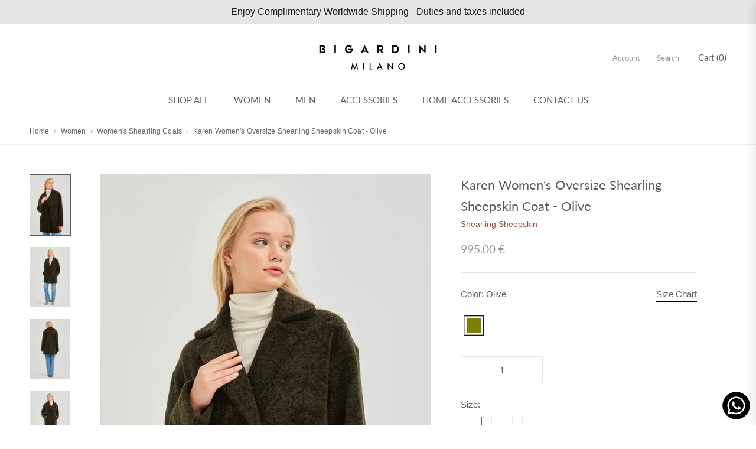

--- FILE ---
content_type: text/html; charset=utf-8
request_url: https://bigardini.com/en-it/products/womens-karen-shearling-sheepskin-jacket-olive
body_size: 68910
content:
<!doctype html>

<html class="no-js" lang="en">
  <head>
    <!-- create a new Snippet called 'gtm-customer-events-storefront' and paste the below code into it -->

<!-- click tracking -->
<script>
    // function that gets the path of the clicked element. Borrowed from Simo Ahava. https://www.simoahava.com/analytics/create-css-path-variable-for-click-element/
   function gtm_get_click_element_path(element) {
    var el = element;
    if (el instanceof Node) {
      // Build the list of elements along the path
      var elList = [];
      do {
        if (el instanceof Element) {
          var classString = el.classList ? [].slice.call(el.classList).join('.') : '';
          var elementName = (el.tagName ? el.tagName.toLowerCase() : '') + 
              (classString ? '.' + classString : '') + 
              (el.id ? '#' + el.id : '');
          if (elementName) elList.unshift(elementName);
        }
        el = el.parentNode
      } while (el != null);
      // Get the stringified element object name
      var objString = element.toString().match(/\[object (\w+)\]/);
      var elementType = objString ? objString[1] : element.toString();
      var cssString = elList.join(' > ');
      // Return the CSS path as a string, prefixed with the element object name
      return cssString ? elementType + ': ' + cssString : elementType;
    }
   }
    
   window.addEventListener("click", function(event){

     // track clicks on any element and push it to Shopify customer events
     Shopify.analytics.publish("custom_click",{
         click_element : gtm_get_click_element_path(event.target) || '',
         click_id : event.target.id || '',
         click_classes : event.target.className || '',
         click_text : event.target.innerText || '',
         click_target : event.target.target || '',
         click_url : event.target.href || ''
     });

     // track link clicks and push it to Shopify customer events
     var closestLink = event.target.closest('a')
     if (closestLink){
       Shopify.analytics.publish("custom_link_click",{
         click_element : gtm_get_click_element_path(closestLink.target) || '',
         click_id : closestLink.id || '',
         click_classes : closestLink.className || '',
         click_text : closestLink.innerText || '',
         click_target : closestLink.target || '',
         click_url : closestLink.href || ''
       })
     }
  });
</script>
<!-- end of click tracking -->
<!-- Google Tag Manager -->
<script>(function(w,d,s,l,i){w[l]=w[l]||[];w[l].push({'gtm.start':
new Date().getTime(),event:'gtm.js'});var f=d.getElementsByTagName(s)[0],
j=d.createElement(s),dl=l!='dataLayer'?'&l='+l:'';j.async=true;j.src=
'https://www.googletagmanager.com/gtm.js?id='+i+dl;f.parentNode.insertBefore(j,f);
})(window,document,'script','dataLayer','GTM-KNC7PNT');</script>
<!-- End Google Tag Manager -->
    <meta charset="utf-8"> 
    <meta http-equiv="X-UA-Compatible" content="IE=edge,chrome=1">
    <meta name="viewport" content="width=device-width, initial-scale=1.0, height=device-height, minimum-scale=1.0, maximum-scale=5.0 user-scalable=yes"> 
    <meta name="google-site-verification" content="J1ggjxDXDYPS0cHJrvAneSeAI2yGcbDDMxPNjsht2rM" />
    <meta name="theme-color" content="">

    

      <script>
    window.dataLayer = window.dataLayer || []; 
    const customerId = "null";
    function eventSignUp(){
      if(window.location.href.includes("account/login")){
        localStorage.removeItem("n_registering");
      }
      if(window.location.href.includes("account/register")){
        localStorage.setItem("n_registering", true);
      }
      
      if(localStorage.getItem("n_registering") && customerId){
        localStorage.removeItem("n_registering");
        console.log('register success')
        window.dataLayer.push({ 
            'event' : 'sign_up',
            'userId' : customerId
        });
      }
    }

    function eventLogin(){
      if(window.location.href.includes("account/login")){
        localStorage.removeItem("n_autchenticated");
      }else {
        if(!localStorage.getItem("n_autchenticated") && customerId){
          localStorage.setItem("n_autchenticated", true);
          window.dataLayer.push({ 
            'event' : 'login',
            'userId' : customerId
          });
        }
      }
    }

    eventSignUp();
    eventLogin();

    
  </script>

    <title>
      Karen Women&#39;s Oversize Shearling Sheepskin Coat - Olive &ndash; Bigardini
    </title><meta name="description" content="The cozy and elegant Karen Shearling Sheepskin Jacket will be your everyday essential. Spanish shearling sheepskin &amp; polyester lining."><link rel="canonical" href="https://bigardini.com/en-it/products/womens-karen-shearling-sheepskin-jacket-olive"><link rel="shortcut icon" href="//bigardini.com/cdn/shop/files/Favicon_Logo_-_Bigaridini_96x.png?v=1613702643" type="image/png"><meta property="og:type" content="product">
  <meta property="og:title" content="Karen Women&#39;s Oversize Shearling Sheepskin Coat - Olive"><meta property="og:image" content="http://bigardini.com/cdn/shop/files/karen-womens-oversize-shearling-sheepskin-coat-olive-128214.jpg?v=1736550652">
    <meta property="og:image:secure_url" content="https://bigardini.com/cdn/shop/files/karen-womens-oversize-shearling-sheepskin-coat-olive-128214.jpg?v=1736550652">
    <meta property="og:image:width" content="800">
    <meta property="og:image:height" content="1200"><meta property="product:price:amount" content="995.00">
  <meta property="product:price:currency" content="EUR"><meta property="og:description" content="The cozy and elegant Karen Shearling Sheepskin Jacket will be your everyday essential. Spanish shearling sheepskin &amp; polyester lining."><meta property="og:url" content="https://bigardini.com/en-it/products/womens-karen-shearling-sheepskin-jacket-olive">
<meta property="og:site_name" content="Bigardini"><meta name="twitter:card" content="summary"><meta name="twitter:title" content="Karen Women&#39;s Oversize Shearling Sheepskin Coat - Olive">
  <meta name="twitter:description" content="The women’s olive color oversized Karen Shearling Sheepskin Jacket, crafted from Spanish shearling sheepskin, keeps you warm effortlessly. With its simple and stylish notch collar, it is suitable for any occasion. The jacket features a total of four pockets—two on the sides and two inside the lining—adding functionality to its chic appearance. Detailed with real horn buttons, the Karen Shearling Sheepskin Jacket stands out with its elegant design, available in an olive color for women. ">
  <meta name="twitter:image" content="https://bigardini.com/cdn/shop/files/karen-womens-oversize-shearling-sheepskin-coat-olive-128214_600x600_crop_center.jpg?v=1736550652">
    <style>
  @font-face {
  font-family: Lato;
  font-weight: 400;
  font-style: normal;
  font-display: fallback;
  src: url("//bigardini.com/cdn/fonts/lato/lato_n4.c3b93d431f0091c8be23185e15c9d1fee1e971c5.woff2") format("woff2"),
       url("//bigardini.com/cdn/fonts/lato/lato_n4.d5c00c781efb195594fd2fd4ad04f7882949e327.woff") format("woff");
}

  

  
  
  

  :root {
    --heading-font-family : Lato, sans-serif;
    --heading-font-weight : 400;
    --heading-font-style  : normal;

    --text-font-family : "system_ui", -apple-system, 'Segoe UI', Roboto, 'Helvetica Neue', 'Noto Sans', 'Liberation Sans', Arial, sans-serif, 'Apple Color Emoji', 'Segoe UI Emoji', 'Segoe UI Symbol', 'Noto Color Emoji';
    --text-font-weight : 400;
    --text-font-style  : normal;

    --base-text-font-size   : 15px;
    --default-text-font-size: 14px;--background          : #ffffff;
    --background-rgb      : 255, 255, 255;
    --light-background    : #ffffff;
    --light-background-rgb: 255, 255, 255;
    --heading-color       : #5c5c5c;
    --text-color          : #5c5c5c;
    --text-color-rgb      : 92, 92, 92;
    --text-color-light    : #939393;
    --text-color-light-rgb: 147, 147, 147;
    --link-color          : #323232;
    --link-color-rgb      : 50, 50, 50;
    --border-color        : #e7e7e7;
    --border-color-rgb    : 231, 231, 231;

    --button-background    : #5c5c5c;
    --button-background-rgb: 92, 92, 92;
    --button-text-color    : #ffffff;

    --header-background       : #ffffff;
    --header-heading-color    : #5c5c5c;
    --header-light-text-color : #939393;
    --header-border-color     : #e7e7e7;

    --footer-background    : #ffffff;
    --footer-text-color    : #939393;
    --footer-heading-color : #5c5c5c;
    --footer-border-color  : #efefef;

    --navigation-background      : #ffffff;
    --navigation-background-rgb  : 255, 255, 255;
    --navigation-text-color      : #5c5c5c;
    --navigation-text-color-light: rgba(92, 92, 92, 0.5);
    --navigation-border-color    : rgba(92, 92, 92, 0.25);

    --newsletter-popup-background     : #ffffff;
    --newsletter-popup-text-color     : #1c1b1b;
    --newsletter-popup-text-color-rgb : 28, 27, 27;

    --secondary-elements-background       : #5c5c5c;
    --secondary-elements-background-rgb   : 92, 92, 92;
    --secondary-elements-text-color       : #ffffff;
    --secondary-elements-text-color-light : rgba(255, 255, 255, 0.5);
    --secondary-elements-border-color     : rgba(255, 255, 255, 0.25);

    --product-sale-price-color    : #f94c43;
    --product-sale-price-color-rgb: 249, 76, 67;
    --product-star-rating: #f6a429;

    /* Shopify related variables */
    --payment-terms-background-color: #ffffff;

    /* Products */

    --horizontal-spacing-four-products-per-row: 40px;
        --horizontal-spacing-two-products-per-row : 40px;

    --vertical-spacing-four-products-per-row: 60px;
        --vertical-spacing-two-products-per-row : 75px;

    /* Animation */
    --drawer-transition-timing: cubic-bezier(0.645, 0.045, 0.355, 1);
    --header-base-height: 80px; /* We set a default for browsers that do not support CSS variables */

    /* Cursors */
    --cursor-zoom-in-svg    : url(//bigardini.com/cdn/shop/t/34/assets/cursor-zoom-in.svg?v=122378749701556440601741816229);
    --cursor-zoom-in-2x-svg : url(//bigardini.com/cdn/shop/t/34/assets/cursor-zoom-in-2x.svg?v=50835523267676239671741816229);
  }
</style>

<script>
  // IE11 does not have support for CSS variables, so we have to polyfill them
  if (!(((window || {}).CSS || {}).supports && window.CSS.supports('(--a: 0)'))) {
    const script = document.createElement('script');
    script.type = 'text/javascript';
    script.src = 'https://cdn.jsdelivr.net/npm/css-vars-ponyfill@2';
    script.onload = function() {
      cssVars({});
    };

    document.getElementsByTagName('head')[0].appendChild(script);
  }
</script>

		

  

  

<link rel="alternate" hreflang="x-default" href="https://bigardini.com/products/womens-karen-shearling-sheepskin-jacket-olive">
<link rel="alternate" hreflang="en" href="https://bigardini.com/products/womens">
<link rel="alternate" hreflang="fr" href="https://bigardini.com/fr/products/karen">
<link rel="alternate" hreflang="it" href="https://bigardini.com/it/products/donna">
<link rel="alternate" hreflang="ru" href="https://bigardini.com/ru/products/womens">
<link rel="alternate" hreflang="de" href="https://bigardini.com/de/products/damen">
<link rel="alternate" hreflang="fr" href="https://bigardini.com/fr/products/karen-shearling-sheepskin-jacket-olive-fr">

<link rel="alternate" hreflang="it" href="https://bigardini.com/it/products/donna-karen-shearling-pelle-di-pecora-giacca-oliva">

<link rel="alternate" hreflang="ru" href="https://bigardini.com/ru/products/womens-karen-shearling-sheepskin-jacket-olive-ru">

<link rel="alternate" hreflang="de" href="https://bigardini.com/de/products/damen-karen-oversize-lammfellmantel-oliv">



<script>window.performance && window.performance.mark && window.performance.mark('shopify.content_for_header.start');</script><meta name="google-site-verification" content="xLvxdPjVeX1oRmbqPiQVYy16nJahEqpNaU1hS44uh00">
<meta name="google-site-verification" content="xLvxdPjVeX1oRmbqPiQVYy16nJahEqpNaU1hS44uh00">
<meta id="shopify-digital-wallet" name="shopify-digital-wallet" content="/26837385405/digital_wallets/dialog">
<link rel="alternate" type="application/json+oembed" href="https://bigardini.com/en-it/products/womens-karen-shearling-sheepskin-jacket-olive.oembed">
<script async="async" src="/checkouts/internal/preloads.js?locale=en-IT"></script>
<script id="shopify-features" type="application/json">{"accessToken":"b00390b76bb76ad884c59993cfda34d0","betas":["rich-media-storefront-analytics"],"domain":"bigardini.com","predictiveSearch":true,"shopId":26837385405,"locale":"en"}</script>
<script>var Shopify = Shopify || {};
Shopify.shop = "bigardinileather.myshopify.com";
Shopify.locale = "en";
Shopify.currency = {"active":"EUR","rate":"1.0"};
Shopify.country = "IT";
Shopify.theme = {"name":"[LIVE] - Bigardini","id":142736556221,"schema_name":"Prestige","schema_version":"6.0.0","theme_store_id":855,"role":"main"};
Shopify.theme.handle = "null";
Shopify.theme.style = {"id":null,"handle":null};
Shopify.cdnHost = "bigardini.com/cdn";
Shopify.routes = Shopify.routes || {};
Shopify.routes.root = "/en-it/";</script>
<script type="module">!function(o){(o.Shopify=o.Shopify||{}).modules=!0}(window);</script>
<script>!function(o){function n(){var o=[];function n(){o.push(Array.prototype.slice.apply(arguments))}return n.q=o,n}var t=o.Shopify=o.Shopify||{};t.loadFeatures=n(),t.autoloadFeatures=n()}(window);</script>
<script id="shop-js-analytics" type="application/json">{"pageType":"product"}</script>
<script defer="defer" async type="module" src="//bigardini.com/cdn/shopifycloud/shop-js/modules/v2/client.init-shop-cart-sync_BApSsMSl.en.esm.js"></script>
<script defer="defer" async type="module" src="//bigardini.com/cdn/shopifycloud/shop-js/modules/v2/chunk.common_CBoos6YZ.esm.js"></script>
<script type="module">
  await import("//bigardini.com/cdn/shopifycloud/shop-js/modules/v2/client.init-shop-cart-sync_BApSsMSl.en.esm.js");
await import("//bigardini.com/cdn/shopifycloud/shop-js/modules/v2/chunk.common_CBoos6YZ.esm.js");

  window.Shopify.SignInWithShop?.initShopCartSync?.({"fedCMEnabled":true,"windoidEnabled":true});

</script>
<script>(function() {
  var isLoaded = false;
  function asyncLoad() {
    if (isLoaded) return;
    isLoaded = true;
    var urls = ["https:\/\/image-optimizer.salessquad.co.uk\/scripts\/tiny_img_not_found_notifier_40b56079af2113114fde645c1bc7b406.js?shop=bigardinileather.myshopify.com","\/\/swymv3free-01.azureedge.net\/code\/swym-shopify.js?shop=bigardinileather.myshopify.com","https:\/\/seo.apps.avada.io\/scripttag\/avada-seo-installed.js?shop=bigardinileather.myshopify.com","https:\/\/intg.snapchat.com\/shopify\/shopify-scevent-init.js?id=6982b40f-de8f-41cc-b8e6-ac26279ccefe\u0026shop=bigardinileather.myshopify.com","https:\/\/d23dclunsivw3h.cloudfront.net\/redirect-app.js?shop=bigardinileather.myshopify.com","https:\/\/sdks.automizely.com\/conversions\/v1\/conversions.js?app_connection_id=13f00a7c9cd74924bb2eeb3bf981b11f\u0026mapped_org_id=c8bac3c63033bc19ca6433c6b04cf587_v1\u0026shop=bigardinileather.myshopify.com","https:\/\/static.klaviyo.com\/onsite\/js\/klaviyo.js?company_id=VRc4a9\u0026shop=bigardinileather.myshopify.com","https:\/\/static.klaviyo.com\/onsite\/js\/klaviyo.js?company_id=VRc4a9\u0026shop=bigardinileather.myshopify.com","https:\/\/cdn1.avada.io\/flying-pages\/module.js?shop=bigardinileather.myshopify.com","https:\/\/static.klaviyo.com\/onsite\/js\/RnSw9g\/klaviyo.js?company_id=RnSw9g\u0026shop=bigardinileather.myshopify.com"];
    for (var i = 0; i < urls.length; i++) {
      var s = document.createElement('script');
      s.type = 'text/javascript';
      s.async = true;
      s.src = urls[i];
      var x = document.getElementsByTagName('script')[0];
      x.parentNode.insertBefore(s, x);
    }
  };
  if(window.attachEvent) {
    window.attachEvent('onload', asyncLoad);
  } else {
    window.addEventListener('load', asyncLoad, false);
  }
})();</script>
<script id="__st">var __st={"a":26837385405,"offset":-18000,"reqid":"c2ec77f1-b3e7-498c-b2a5-5e0a38d6e431-1768928483","pageurl":"bigardini.com\/en-it\/products\/womens-karen-shearling-sheepskin-jacket-olive","u":"608293ba6ddb","p":"product","rtyp":"product","rid":7313737842877};</script>
<script>window.ShopifyPaypalV4VisibilityTracking = true;</script>
<script id="captcha-bootstrap">!function(){'use strict';const t='contact',e='account',n='new_comment',o=[[t,t],['blogs',n],['comments',n],[t,'customer']],c=[[e,'customer_login'],[e,'guest_login'],[e,'recover_customer_password'],[e,'create_customer']],r=t=>t.map((([t,e])=>`form[action*='/${t}']:not([data-nocaptcha='true']) input[name='form_type'][value='${e}']`)).join(','),a=t=>()=>t?[...document.querySelectorAll(t)].map((t=>t.form)):[];function s(){const t=[...o],e=r(t);return a(e)}const i='password',u='form_key',d=['recaptcha-v3-token','g-recaptcha-response','h-captcha-response',i],f=()=>{try{return window.sessionStorage}catch{return}},m='__shopify_v',_=t=>t.elements[u];function p(t,e,n=!1){try{const o=window.sessionStorage,c=JSON.parse(o.getItem(e)),{data:r}=function(t){const{data:e,action:n}=t;return t[m]||n?{data:e,action:n}:{data:t,action:n}}(c);for(const[e,n]of Object.entries(r))t.elements[e]&&(t.elements[e].value=n);n&&o.removeItem(e)}catch(o){console.error('form repopulation failed',{error:o})}}const l='form_type',E='cptcha';function T(t){t.dataset[E]=!0}const w=window,h=w.document,L='Shopify',v='ce_forms',y='captcha';let A=!1;((t,e)=>{const n=(g='f06e6c50-85a8-45c8-87d0-21a2b65856fe',I='https://cdn.shopify.com/shopifycloud/storefront-forms-hcaptcha/ce_storefront_forms_captcha_hcaptcha.v1.5.2.iife.js',D={infoText:'Protected by hCaptcha',privacyText:'Privacy',termsText:'Terms'},(t,e,n)=>{const o=w[L][v],c=o.bindForm;if(c)return c(t,g,e,D).then(n);var r;o.q.push([[t,g,e,D],n]),r=I,A||(h.body.append(Object.assign(h.createElement('script'),{id:'captcha-provider',async:!0,src:r})),A=!0)});var g,I,D;w[L]=w[L]||{},w[L][v]=w[L][v]||{},w[L][v].q=[],w[L][y]=w[L][y]||{},w[L][y].protect=function(t,e){n(t,void 0,e),T(t)},Object.freeze(w[L][y]),function(t,e,n,w,h,L){const[v,y,A,g]=function(t,e,n){const i=e?o:[],u=t?c:[],d=[...i,...u],f=r(d),m=r(i),_=r(d.filter((([t,e])=>n.includes(e))));return[a(f),a(m),a(_),s()]}(w,h,L),I=t=>{const e=t.target;return e instanceof HTMLFormElement?e:e&&e.form},D=t=>v().includes(t);t.addEventListener('submit',(t=>{const e=I(t);if(!e)return;const n=D(e)&&!e.dataset.hcaptchaBound&&!e.dataset.recaptchaBound,o=_(e),c=g().includes(e)&&(!o||!o.value);(n||c)&&t.preventDefault(),c&&!n&&(function(t){try{if(!f())return;!function(t){const e=f();if(!e)return;const n=_(t);if(!n)return;const o=n.value;o&&e.removeItem(o)}(t);const e=Array.from(Array(32),(()=>Math.random().toString(36)[2])).join('');!function(t,e){_(t)||t.append(Object.assign(document.createElement('input'),{type:'hidden',name:u})),t.elements[u].value=e}(t,e),function(t,e){const n=f();if(!n)return;const o=[...t.querySelectorAll(`input[type='${i}']`)].map((({name:t})=>t)),c=[...d,...o],r={};for(const[a,s]of new FormData(t).entries())c.includes(a)||(r[a]=s);n.setItem(e,JSON.stringify({[m]:1,action:t.action,data:r}))}(t,e)}catch(e){console.error('failed to persist form',e)}}(e),e.submit())}));const S=(t,e)=>{t&&!t.dataset[E]&&(n(t,e.some((e=>e===t))),T(t))};for(const o of['focusin','change'])t.addEventListener(o,(t=>{const e=I(t);D(e)&&S(e,y())}));const B=e.get('form_key'),M=e.get(l),P=B&&M;t.addEventListener('DOMContentLoaded',(()=>{const t=y();if(P)for(const e of t)e.elements[l].value===M&&p(e,B);[...new Set([...A(),...v().filter((t=>'true'===t.dataset.shopifyCaptcha))])].forEach((e=>S(e,t)))}))}(h,new URLSearchParams(w.location.search),n,t,e,['guest_login'])})(!0,!0)}();</script>
<script integrity="sha256-4kQ18oKyAcykRKYeNunJcIwy7WH5gtpwJnB7kiuLZ1E=" data-source-attribution="shopify.loadfeatures" defer="defer" src="//bigardini.com/cdn/shopifycloud/storefront/assets/storefront/load_feature-a0a9edcb.js" crossorigin="anonymous"></script>
<script data-source-attribution="shopify.dynamic_checkout.dynamic.init">var Shopify=Shopify||{};Shopify.PaymentButton=Shopify.PaymentButton||{isStorefrontPortableWallets:!0,init:function(){window.Shopify.PaymentButton.init=function(){};var t=document.createElement("script");t.src="https://bigardini.com/cdn/shopifycloud/portable-wallets/latest/portable-wallets.en.js",t.type="module",document.head.appendChild(t)}};
</script>
<script data-source-attribution="shopify.dynamic_checkout.buyer_consent">
  function portableWalletsHideBuyerConsent(e){var t=document.getElementById("shopify-buyer-consent"),n=document.getElementById("shopify-subscription-policy-button");t&&n&&(t.classList.add("hidden"),t.setAttribute("aria-hidden","true"),n.removeEventListener("click",e))}function portableWalletsShowBuyerConsent(e){var t=document.getElementById("shopify-buyer-consent"),n=document.getElementById("shopify-subscription-policy-button");t&&n&&(t.classList.remove("hidden"),t.removeAttribute("aria-hidden"),n.addEventListener("click",e))}window.Shopify?.PaymentButton&&(window.Shopify.PaymentButton.hideBuyerConsent=portableWalletsHideBuyerConsent,window.Shopify.PaymentButton.showBuyerConsent=portableWalletsShowBuyerConsent);
</script>
<script data-source-attribution="shopify.dynamic_checkout.cart.bootstrap">document.addEventListener("DOMContentLoaded",(function(){function t(){return document.querySelector("shopify-accelerated-checkout-cart, shopify-accelerated-checkout")}if(t())Shopify.PaymentButton.init();else{new MutationObserver((function(e,n){t()&&(Shopify.PaymentButton.init(),n.disconnect())})).observe(document.body,{childList:!0,subtree:!0})}}));
</script>
<link id="shopify-accelerated-checkout-styles" rel="stylesheet" media="screen" href="https://bigardini.com/cdn/shopifycloud/portable-wallets/latest/accelerated-checkout-backwards-compat.css" crossorigin="anonymous">
<style id="shopify-accelerated-checkout-cart">
        #shopify-buyer-consent {
  margin-top: 1em;
  display: inline-block;
  width: 100%;
}

#shopify-buyer-consent.hidden {
  display: none;
}

#shopify-subscription-policy-button {
  background: none;
  border: none;
  padding: 0;
  text-decoration: underline;
  font-size: inherit;
  cursor: pointer;
}

#shopify-subscription-policy-button::before {
  box-shadow: none;
}

      </style>

<script>window.performance && window.performance.mark && window.performance.mark('shopify.content_for_header.end');</script> 



    <link rel="stylesheet" href="//bigardini.com/cdn/shop/t/34/assets/theme.css?v=180307734572304561531756940010">
    <link rel="stylesheet" href="//bigardini.com/cdn/shop/t/34/assets/custom.css?v=170880807256377564871767024845">

    <script>// This allows to expose several variables to the global scope, to be used in scripts
      window.theme = {
        pageType: "product",
        moneyFormat: "\u003cspan class=transcy-money\u003e{{ amount }} €\u003c\/span\u003e",
        moneyWithCurrencyFormat: "\u003cspan class=transcy-money\u003e{{ amount }} €\u003c\/span\u003e",
        currencyCodeEnabled: false,
        productImageSize: "tall",
        searchMode: "product,article",
        showPageTransition: false,
        showElementStaggering: true,
        showImageZooming: true
      };

      window.routes = {
        rootUrl: "\/en-it",
        rootUrlWithoutSlash: "\/en-it",
        cartUrl: "\/en-it\/cart",
        cartAddUrl: "\/en-it\/cart\/add",
        cartChangeUrl: "\/en-it\/cart\/change",
        searchUrl: "\/en-it\/search",
        productRecommendationsUrl: "\/en-it\/recommendations\/products"
      };

      window.languages = {
        cartAddNote: "Add Order Note",
        cartEditNote: "Edit Order Note",
        productImageLoadingError: "This image could not be loaded. Please try to reload the page.",
        productFormAddToCart: "Add to cart",
        productFormUnavailable: "Unavailable",
        productFormSoldOut: "Sold Out",
        shippingEstimatorOneResult: "1 option available:",
        shippingEstimatorMoreResults: "{{count}} options available:",
        shippingEstimatorNoResults: "No shipping could be found"
      };

      window.lazySizesConfig = {
        loadHidden: false,
        hFac: 0.5,
        expFactor: 2,
        ricTimeout: 150,
        lazyClass: 'Image--lazyLoad',
        loadingClass: 'Image--lazyLoading',
        loadedClass: 'Image--lazyLoaded'
      };

      document.documentElement.className = document.documentElement.className.replace('no-js', 'js');
      document.documentElement.style.setProperty('--window-height', window.innerHeight + 'px');

      // We do a quick detection of some features (we could use Modernizr but for so little...)
      (function() {
        document.documentElement.className += ((window.CSS && window.CSS.supports('(position: sticky) or (position: -webkit-sticky)')) ? ' supports-sticky' : ' no-supports-sticky');
        document.documentElement.className += (window.matchMedia('(-moz-touch-enabled: 1), (hover: none)')).matches ? ' no-supports-hover' : ' supports-hover';
      }());

      
    </script>

    <script src="//bigardini.com/cdn/shop/t/34/assets/lazysizes.min.js?v=174358363404432586981741816229" defer></script><script src="//bigardini.com/cdn/shop/t/34/assets/libs.min.js?v=26178543184394469741741816229" defer></script>
    <script src="//bigardini.com/cdn/shop/t/34/assets/theme.js?v=66673716966467982761767809521" defer></script>
    <script src="//bigardini.com/cdn/shop/t/34/assets/custom.js?v=44342907440479887021763334479" defer></script>
    

    <script>
      (function () {
        window.onpageshow = function() {
          if (window.theme.showPageTransition) {
            var pageTransition = document.querySelector('.PageTransition');

            if (pageTransition) {
              pageTransition.style.visibility = 'visible';
              pageTransition.style.opacity = '0';
            }
          }

          // When the page is loaded from the cache, we have to reload the cart content
          document.documentElement.dispatchEvent(new CustomEvent('cart:refresh', {
            bubbles: true
          }));
        };
      })();
    </script>

    
  <script type="application/ld+json">
  {
    "@context": "http://schema.org",
    "@type": "Product",
    "offers": [{
          "@type": "Offer",
          "name": "S \/ Olive",
          "availability":"https://schema.org/InStock",
          "price": 995.0,
          "priceCurrency": "EUR",
          "itemCondition":"https://schema.org/NewCondition",
          "priceValidUntil": "2026-01-30","url": "/en-it/products/womens-karen-shearling-sheepskin-jacket-olive?variant=44823165370557"
        },
{
          "@type": "Offer",
          "name": "M \/ Olive",
          "availability":"https://schema.org/InStock",
          "price": 995.0,
          "priceCurrency": "EUR",
          "itemCondition":"https://schema.org/NewCondition",
          "priceValidUntil": "2026-01-30","url": "/en-it/products/womens-karen-shearling-sheepskin-jacket-olive?variant=44823165403325"
        },
{
          "@type": "Offer",
          "name": "L \/ Olive",
          "availability":"https://schema.org/InStock",
          "price": 995.0,
          "priceCurrency": "EUR",
          "itemCondition":"https://schema.org/NewCondition",
          "priceValidUntil": "2026-01-30","url": "/en-it/products/womens-karen-shearling-sheepskin-jacket-olive?variant=44823165436093"
        },
{
          "@type": "Offer",
          "name": "XL \/ Olive",
          "availability":"https://schema.org/InStock",
          "price": 995.0,
          "priceCurrency": "EUR",
          "itemCondition":"https://schema.org/NewCondition",
          "priceValidUntil": "2026-01-30","url": "/en-it/products/womens-karen-shearling-sheepskin-jacket-olive?variant=44823165468861"
        },
{
          "@type": "Offer",
          "name": "XXL \/ Olive",
          "availability":"https://schema.org/InStock",
          "price": 995.0,
          "priceCurrency": "EUR",
          "itemCondition":"https://schema.org/NewCondition",
          "priceValidUntil": "2026-01-30","url": "/en-it/products/womens-karen-shearling-sheepskin-jacket-olive?variant=44823165501629"
        },
{
          "@type": "Offer",
          "name": "3XL \/ Olive",
          "availability":"https://schema.org/InStock",
          "price": 995.0,
          "priceCurrency": "EUR",
          "itemCondition":"https://schema.org/NewCondition",
          "priceValidUntil": "2026-01-30","url": "/en-it/products/womens-karen-shearling-sheepskin-jacket-olive?variant=44823165534397"
        }
],
      "gtin14": "00810118080647",
      "productId": "00810118080647",
    "brand": {
      "name": "Bigardini Leather"
    },
    "name": "Karen Women's Oversize Shearling Sheepskin Coat - Olive",
    "description": "The women’s olive color oversized Karen Shearling Sheepskin Jacket, crafted from Spanish shearling sheepskin, keeps you warm effortlessly. With its simple and stylish notch collar, it is suitable for any occasion. The jacket features a total of four pockets—two on the sides and two inside the lining—adding functionality to its chic appearance. Detailed with real horn buttons, the Karen Shearling Sheepskin Jacket stands out with its elegant design, available in an olive color for women. ",
    "category": "Coats \u0026 Jackets",
    "url": "https://bigardini.com/en-it/products/womens-karen-shearling-sheepskin-jacket-olive",
    "sku": null,
    "itemCondition":"https://schema.org/NewCondition",
    "image": {
      "@type": "ImageObject",
      "url": "https://bigardini.com/cdn/shop/files/karen-womens-oversize-shearling-sheepskin-coat-olive-128214_1024x.jpg?v=1736550652",
      "image": "https://bigardini.com/cdn/shop/files/karen-womens-oversize-shearling-sheepskin-coat-olive-128214_1024x.jpg?v=1736550652",
      "name": "Karen Women's Oversize Shearling Sheepskin Coat - Olive - Bigardini",
      "width": "1024",
      "height": "1024"
    }

    

  }
  </script>



<!-- MARKETING CODES START -->   
<!-- MARKETING CODES END --> 
  <!-- BEGIN app block: shopify://apps/pandectes-gdpr/blocks/banner/58c0baa2-6cc1-480c-9ea6-38d6d559556a -->
  
    
      <!-- TCF is active, scripts are loaded above -->
      
        <script>
          if (!window.PandectesRulesSettings) {
            window.PandectesRulesSettings = {"store":{"id":26837385405,"adminMode":false,"headless":false,"storefrontRootDomain":"","checkoutRootDomain":"","storefrontAccessToken":""},"banner":{"revokableTrigger":false,"cookiesBlockedByDefault":"7","hybridStrict":false,"isActive":true},"geolocation":{"auOnly":false,"brOnly":false,"caOnly":false,"chOnly":false,"euOnly":false,"jpOnly":false,"nzOnly":false,"thOnly":false,"zaOnly":false,"canadaOnly":false,"canadaLaw25":false,"canadaPipeda":false,"globalVisibility":true},"blocker":{"isActive":false,"googleConsentMode":{"isActive":true,"id":"","analyticsId":"","adwordsId":"","adStorageCategory":4,"analyticsStorageCategory":2,"functionalityStorageCategory":1,"personalizationStorageCategory":1,"securityStorageCategory":0,"customEvent":true,"redactData":false,"urlPassthrough":false,"dataLayerProperty":"dataLayer","waitForUpdate":0,"useNativeChannel":false,"debugMode":false},"facebookPixel":{"isActive":true,"id":"124727899489035","ldu":false},"microsoft":{"isActive":false,"uetTags":""},"clarity":{"isActive":false,"id":""},"rakuten":{"isActive":false,"cmp":false,"ccpa":false},"gpcIsActive":false,"klaviyoIsActive":false,"defaultBlocked":7,"patterns":{"whiteList":[],"blackList":{"1":[],"2":[],"4":[],"8":[]},"iframesWhiteList":[],"iframesBlackList":{"1":[],"2":[],"4":[],"8":[]},"beaconsWhiteList":[],"beaconsBlackList":{"1":[],"2":[],"4":[],"8":[]}}}};
            const rulesScript = document.createElement('script');
            window.PandectesRulesSettings.auto = true;
            rulesScript.src = "https://cdn.shopify.com/extensions/019bdc07-7fb4-70c4-ad72-a3837152bf63/gdpr-238/assets/pandectes-rules.js";
            const firstChild = document.head.firstChild;
            document.head.insertBefore(rulesScript, firstChild);
          }
        </script>
      
      <script>
        
          window.PandectesSettings = {"store":{"id":26837385405,"plan":"plus","theme":"[DEV] - BD","primaryLocale":"en","adminMode":false,"headless":false,"storefrontRootDomain":"","checkoutRootDomain":"","storefrontAccessToken":""},"tsPublished":1761942345,"declaration":{"showType":true,"showPurpose":false,"showProvider":false,"declIntroText":"We use cookies to optimize website functionality, analyze the performance, and provide personalized experience to you. Some cookies are essential to make the website operate and function correctly. Those cookies cannot be disabled. In this window you can manage your preference of cookies.","showDateGenerated":true},"language":{"unpublished":[],"languageMode":"Single","fallbackLanguage":"en","languageDetection":"browser","languagesSupported":[]},"texts":{"managed":{"headerText":{"en":"We respect your privacy"},"consentText":{"en":"We use cookies to optimize our website and services. Adjust settings anytime."},"linkText":{"en":"Learn more"},"imprintText":{"en":"Imprint"},"googleLinkText":{"en":"Google's Privacy Terms"},"allowButtonText":{"en":"Accept"},"denyButtonText":{"en":"Decline"},"dismissButtonText":{"en":"Ok"},"leaveSiteButtonText":{"en":"Leave this site"},"preferencesButtonText":{"en":"Preferences"},"cookiePolicyText":{"en":"Cookie policy"},"preferencesPopupTitleText":{"en":"Manage consent preferences"},"preferencesPopupIntroText":{"en":"We use cookies to optimize website functionality, analyze the performance, and provide personalized experience to you. Some cookies are essential to make the website operate and function correctly. Those cookies cannot be disabled. In this window you can manage your preference of cookies."},"preferencesPopupSaveButtonText":{"en":"Save preferences"},"preferencesPopupCloseButtonText":{"en":"Close"},"preferencesPopupAcceptAllButtonText":{"en":"Accept all"},"preferencesPopupRejectAllButtonText":{"en":"Reject all"},"cookiesDetailsText":{"en":"Cookies details"},"preferencesPopupAlwaysAllowedText":{"en":"Always allowed"},"accessSectionParagraphText":{"en":"You have the right to request access to your data at any time."},"accessSectionTitleText":{"en":"Data portability"},"accessSectionAccountInfoActionText":{"en":"Personal data"},"accessSectionDownloadReportActionText":{"en":"Request export"},"accessSectionGDPRRequestsActionText":{"en":"Data subject requests"},"accessSectionOrdersRecordsActionText":{"en":"Orders"},"rectificationSectionParagraphText":{"en":"You have the right to request your data to be updated whenever you think it is appropriate."},"rectificationSectionTitleText":{"en":"Data Rectification"},"rectificationCommentPlaceholder":{"en":"Describe what you want to be updated"},"rectificationCommentValidationError":{"en":"Comment is required"},"rectificationSectionEditAccountActionText":{"en":"Request an update"},"erasureSectionTitleText":{"en":"Right to be forgotten"},"erasureSectionParagraphText":{"en":"You have the right to ask all your data to be erased. After that, you will no longer be able to access your account."},"erasureSectionRequestDeletionActionText":{"en":"Request personal data deletion"},"consentDate":{"en":"Consent date"},"consentId":{"en":"Consent ID"},"consentSectionChangeConsentActionText":{"en":"Change consent preference"},"consentSectionConsentedText":{"en":"You consented to the cookies policy of this website on"},"consentSectionNoConsentText":{"en":"You have not consented to the cookies policy of this website."},"consentSectionTitleText":{"en":"Your cookie consent"},"consentStatus":{"en":"Consent preference"},"confirmationFailureMessage":{"en":"Your request was not verified. Please try again and if problem persists, contact store owner for assistance"},"confirmationFailureTitle":{"en":"A problem occurred"},"confirmationSuccessMessage":{"en":"We will soon get back to you as to your request."},"confirmationSuccessTitle":{"en":"Your request is verified"},"guestsSupportEmailFailureMessage":{"en":"Your request was not submitted. Please try again and if problem persists, contact store owner for assistance."},"guestsSupportEmailFailureTitle":{"en":"A problem occurred"},"guestsSupportEmailPlaceholder":{"en":"E-mail address"},"guestsSupportEmailSuccessMessage":{"en":"If you are registered as a customer of this store, you will soon receive an email with instructions on how to proceed."},"guestsSupportEmailSuccessTitle":{"en":"Thank you for your request"},"guestsSupportEmailValidationError":{"en":"Email is not valid"},"guestsSupportInfoText":{"en":"Please login with your customer account to further proceed."},"submitButton":{"en":"Submit"},"submittingButton":{"en":"Submitting..."},"cancelButton":{"en":"Cancel"},"declIntroText":{"en":"We use cookies to optimize website functionality, analyze the performance, and provide personalized experience to you. Some cookies are essential to make the website operate and function correctly. Those cookies cannot be disabled. In this window you can manage your preference of cookies."},"declName":{"en":"Name"},"declPurpose":{"en":"Purpose"},"declType":{"en":"Type"},"declRetention":{"en":"Retention"},"declProvider":{"en":"Provider"},"declFirstParty":{"en":"First-party"},"declThirdParty":{"en":"Third-party"},"declSeconds":{"en":"seconds"},"declMinutes":{"en":"minutes"},"declHours":{"en":"hours"},"declDays":{"en":"days"},"declWeeks":{"en":"week(s)"},"declMonths":{"en":"months"},"declYears":{"en":"years"},"declSession":{"en":"Session"},"declDomain":{"en":"Domain"},"declPath":{"en":"Path"}},"categories":{"strictlyNecessaryCookiesTitleText":{"en":"Strictly necessary cookies"},"strictlyNecessaryCookiesDescriptionText":{"en":"These cookies are essential in order to enable you to move around the website and use its features, such as accessing secure areas of the website. The website cannot function properly without these cookies."},"functionalityCookiesTitleText":{"en":"Functional cookies"},"functionalityCookiesDescriptionText":{"en":"These cookies enable the site to provide enhanced functionality and personalisation. They may be set by us or by third party providers whose services we have added to our pages. If you do not allow these cookies then some or all of these services may not function properly."},"performanceCookiesTitleText":{"en":"Performance cookies"},"performanceCookiesDescriptionText":{"en":"These cookies enable us to monitor and improve the performance of our website. For example, they allow us to count visits, identify traffic sources and see which parts of the site are most popular."},"targetingCookiesTitleText":{"en":"Targeting cookies"},"targetingCookiesDescriptionText":{"en":"These cookies may be set through our site by our advertising partners. They may be used by those companies to build a profile of your interests and show you relevant adverts on other sites.    They do not store directly personal information, but are based on uniquely identifying your browser and internet device. If you do not allow these cookies, you will experience less targeted advertising."},"unclassifiedCookiesTitleText":{"en":"Unclassified cookies"},"unclassifiedCookiesDescriptionText":{"en":"Unclassified cookies are cookies that we are in the process of classifying, together with the providers of individual cookies."}},"auto":{}},"library":{"previewMode":false,"fadeInTimeout":0,"defaultBlocked":7,"showLink":true,"showImprintLink":false,"showGoogleLink":false,"enabled":true,"cookie":{"expiryDays":365,"secure":true,"domain":""},"dismissOnScroll":false,"dismissOnWindowClick":false,"dismissOnTimeout":false,"palette":{"popup":{"background":"#FFFFFF","backgroundForCalculations":{"a":1,"b":255,"g":255,"r":255},"text":"#000000"},"button":{"background":"transparent","backgroundForCalculations":{"a":1,"b":255,"g":255,"r":255},"text":"#000000","textForCalculation":{"a":1,"b":0,"g":0,"r":0},"border":"#000000"}},"content":{"href":"https://bigardinileather.myshopify.com/policies/privacy-policy","imprintHref":"/","close":"&#10005;","target":"","logo":"<img class=\"cc-banner-logo\" style=\"max-height: 24px;\" src=\"https://bigardinileather.myshopify.com/cdn/shop/files/pandectes-banner-logo.png\" alt=\"Cookie banner\" />"},"window":"<div role=\"dialog\" aria-label=\"{{header}}\" aria-describedby=\"cookieconsent:desc\" id=\"pandectes-banner\" class=\"cc-window-wrapper cc-bottom-wrapper\"><div class=\"pd-cookie-banner-window cc-window {{classes}}\">{{children}}</div></div>","compliance":{"opt-both":"<div class=\"cc-compliance cc-highlight\">{{deny}}{{allow}}</div>"},"type":"opt-both","layouts":{"basic":"{{logo}}{{messagelink}}{{compliance}}{{close}}"},"position":"bottom","theme":"wired","revokable":false,"animateRevokable":false,"revokableReset":false,"revokableLogoUrl":"https://bigardinileather.myshopify.com/cdn/shop/files/pandectes-reopen-logo.png","revokablePlacement":"bottom-left","revokableMarginHorizontal":15,"revokableMarginVertical":15,"static":false,"autoAttach":true,"hasTransition":true,"blacklistPage":[""],"elements":{"close":"<button aria-label=\"\" type=\"button\" class=\"cc-close\">{{close}}</button>","dismiss":"<button type=\"button\" class=\"cc-btn cc-btn-decision cc-dismiss\">{{dismiss}}</button>","allow":"<button type=\"button\" class=\"cc-btn cc-btn-decision cc-allow\">{{allow}}</button>","deny":"<button type=\"button\" class=\"cc-btn cc-btn-decision cc-deny\">{{deny}}</button>","preferences":"<button type=\"button\" class=\"cc-btn cc-settings\" aria-controls=\"pd-cp-preferences\" onclick=\"Pandectes.fn.openPreferences()\">{{preferences}}</button>"}},"geolocation":{"auOnly":false,"brOnly":false,"caOnly":false,"chOnly":false,"euOnly":false,"jpOnly":false,"nzOnly":false,"thOnly":false,"zaOnly":false,"canadaOnly":false,"canadaLaw25":false,"canadaPipeda":false,"globalVisibility":true},"dsr":{"guestsSupport":false,"accessSectionDownloadReportAuto":false},"banner":{"resetTs":1738055841,"extraCss":"        .cc-banner-logo {max-width: 24em!important;}    @media(min-width: 768px) {.cc-window.cc-floating{max-width: 24em!important;width: 24em!important;}}    .cc-message, .pd-cookie-banner-window .cc-header, .cc-logo {text-align: left}    .cc-window-wrapper{z-index: 2147483647;}    .cc-window{z-index: 2147483647;font-family: inherit;}    .pd-cookie-banner-window .cc-header{font-family: inherit;}    .pd-cp-ui{font-family: inherit; background-color: #FFFFFF;color:#000000;}    button.pd-cp-btn, a.pd-cp-btn{}    input + .pd-cp-preferences-slider{background-color: rgba(0, 0, 0, 0.3)}    .pd-cp-scrolling-section::-webkit-scrollbar{background-color: rgba(0, 0, 0, 0.3)}    input:checked + .pd-cp-preferences-slider{background-color: rgba(0, 0, 0, 1)}    .pd-cp-scrolling-section::-webkit-scrollbar-thumb {background-color: rgba(0, 0, 0, 1)}    .pd-cp-ui-close{color:#000000;}    .pd-cp-preferences-slider:before{background-color: #FFFFFF}    .pd-cp-title:before {border-color: #000000!important}    .pd-cp-preferences-slider{background-color:#000000}    .pd-cp-toggle{color:#000000!important}    @media(max-width:699px) {.pd-cp-ui-close-top svg {fill: #000000}}    .pd-cp-toggle:hover,.pd-cp-toggle:visited,.pd-cp-toggle:active{color:#000000!important}    .pd-cookie-banner-window {box-shadow: 0 0 18px rgb(0 0 0 / 20%);}  ","customJavascript":{"useButtons":true},"showPoweredBy":false,"logoHeight":24,"revokableTrigger":false,"hybridStrict":false,"cookiesBlockedByDefault":"7","isActive":true,"implicitSavePreferences":false,"cookieIcon":false,"blockBots":false,"showCookiesDetails":true,"hasTransition":true,"blockingPage":false,"showOnlyLandingPage":false,"leaveSiteUrl":"https://pandectes.io","linkRespectStoreLang":false},"cookies":{"0":[{"name":"localization","type":"http","domain":"bigardini.com","path":"/","provider":"Shopify","firstParty":true,"retention":"1 year(s)","session":false,"expires":1,"unit":"declYears","purpose":{"en":"Used to localize the cart to the correct country."}},{"name":"_tracking_consent","type":"http","domain":".bigardini.com","path":"/","provider":"Shopify","firstParty":true,"retention":"1 year(s)","session":false,"expires":1,"unit":"declYears","purpose":{"en":"Used to store a user's preferences if a merchant has set up privacy rules in the visitor's region."}},{"name":"secure_customer_sig","type":"http","domain":"bigardini.com","path":"/","provider":"Shopify","firstParty":true,"retention":"1 year(s)","session":false,"expires":1,"unit":"declYears","purpose":{"en":"Used to identify a user after they sign into a shop as a customer so they do not need to log in again."}},{"name":"keep_alive","type":"http","domain":"bigardini.com","path":"/","provider":"Shopify","firstParty":true,"retention":"30 minute(s)","session":false,"expires":30,"unit":"declMinutes","purpose":{"en":"Used when international domain redirection is enabled to determine if a request is the first one of a session."}},{"name":"_pandectes_gdpr","type":"http","domain":".bigardini.com","path":"/","provider":"Pandectes","firstParty":true,"retention":"1 year(s)","session":false,"expires":1,"unit":"declYears","purpose":{"en":"Used for the functionality of the cookies consent banner."}},{"name":"wpm-test-cookie","type":"http","domain":"com","path":"/","provider":"Unknown","firstParty":false,"retention":"Session","session":true,"expires":1,"unit":"declSeconds","purpose":{"en":""}}],"1":[{"name":"_pinterest_ct_ua","type":"http","domain":".ct.pinterest.com","path":"/","provider":"Pinterest","firstParty":false,"retention":"1 year(s)","session":false,"expires":1,"unit":"declYears","purpose":{"en":"Used to group actions across pages."}},{"name":"fsb_previous_pathname","type":"http","domain":"bigardini.com","path":"/","provider":"Hextom","firstParty":true,"retention":"Session","session":true,"expires":-55,"unit":"declYears","purpose":{"en":"Used by Hextom apps"}},{"name":"_ks_scriptVersionChecked","type":"http","domain":"bigardini.com","path":"/","provider":"KiwiSizing","firstParty":true,"retention":"1 day(s)","session":false,"expires":1,"unit":"declDays","purpose":{"en":"Used by the Kiwi Size Chart Shopify plugin\t"}},{"name":"_ks_scriptVersion","type":"http","domain":"bigardini.com","path":"/","provider":"KiwiSizing","firstParty":true,"retention":"1 year(s)","session":false,"expires":1,"unit":"declYears","purpose":{"en":"Used by the Kiwi Size Chart Shopify plugin\t"}},{"name":"VISITOR_INFO1_LIVE","type":"http","domain":".youtube.com","path":"/","provider":"Google","firstParty":false,"retention":"6 month(s)","session":false,"expires":6,"unit":"declMonths","purpose":{"en":"A cookie that YouTube sets that measures your bandwidth to determine whether you get the new player interface or the old."}},{"name":"fsb_total_price_490873","type":"http","domain":"bigardini.com","path":"/","provider":"Hextom","firstParty":true,"retention":"Session","session":true,"expires":-55,"unit":"declYears","purpose":{"en":""}}],"2":[{"name":"_orig_referrer","type":"http","domain":".bigardini.com","path":"/","provider":"Shopify","firstParty":true,"retention":"2 week(s)","session":false,"expires":2,"unit":"declWeeks","purpose":{"en":"Allows merchant to identify where people are visiting them from."}},{"name":"_shopify_y","type":"http","domain":".bigardini.com","path":"/","provider":"Shopify","firstParty":true,"retention":"1 year(s)","session":false,"expires":1,"unit":"declYears","purpose":{"en":"Shopify analytics."}},{"name":"_shopify_sa_t","type":"http","domain":".bigardini.com","path":"/","provider":"Shopify","firstParty":true,"retention":"30 minute(s)","session":false,"expires":30,"unit":"declMinutes","purpose":{"en":"Capture the landing page of visitor when they come from other sites to support marketing analytics."}},{"name":"_shopify_sa_p","type":"http","domain":".bigardini.com","path":"/","provider":"Shopify","firstParty":true,"retention":"30 minute(s)","session":false,"expires":30,"unit":"declMinutes","purpose":{"en":"Capture the landing page of visitor when they come from other sites to support marketing analytics."}},{"name":"_landing_page","type":"http","domain":".bigardini.com","path":"/","provider":"Shopify","firstParty":true,"retention":"2 week(s)","session":false,"expires":2,"unit":"declWeeks","purpose":{"en":"Capture the landing page of visitor when they come from other sites."}},{"name":"_shopify_s","type":"http","domain":".bigardini.com","path":"/","provider":"Shopify","firstParty":true,"retention":"30 minute(s)","session":false,"expires":30,"unit":"declMinutes","purpose":{"en":"Used to identify a given browser session/shop combination. Duration is 30 minute rolling expiry of last use."}},{"name":"_ga","type":"http","domain":".bigardini.com","path":"/","provider":"Google","firstParty":true,"retention":"1 year(s)","session":false,"expires":1,"unit":"declYears","purpose":{"en":"Cookie is set by Google Analytics with unknown functionality"}},{"name":"_shopify_s","type":"http","domain":"com","path":"/","provider":"Shopify","firstParty":false,"retention":"Session","session":true,"expires":1,"unit":"declSeconds","purpose":{"en":"Used to identify a given browser session/shop combination. Duration is 30 minute rolling expiry of last use."}},{"name":"_ga_ECPX3HETTV","type":"http","domain":".bigardini.com","path":"/","provider":"Google","firstParty":true,"retention":"1 year(s)","session":false,"expires":1,"unit":"declYears","purpose":{"en":""}},{"name":"_ga_KD3RCS0YMB","type":"http","domain":".bigardini.com","path":"/","provider":"Google","firstParty":true,"retention":"1 year(s)","session":false,"expires":1,"unit":"declYears","purpose":{"en":""}}],"4":[{"name":"_pin_unauth","type":"http","domain":"bigardini.com","path":"/","provider":"Pinterest","firstParty":true,"retention":"1 year(s)","session":false,"expires":1,"unit":"declYears","purpose":{"en":"Used to group actions for users who cannot be identified by Pinterest."}},{"name":"_gcl_au","type":"http","domain":".bigardini.com","path":"/","provider":"Google","firstParty":true,"retention":"3 month(s)","session":false,"expires":3,"unit":"declMonths","purpose":{"en":"Cookie is placed by Google Tag Manager to track conversions."}},{"name":"_tt_enable_cookie","type":"http","domain":".bigardini.com","path":"/","provider":"TikTok","firstParty":true,"retention":"3 month(s)","session":false,"expires":3,"unit":"declMonths","purpose":{"en":"Used to identify a visitor."}},{"name":"_ttp","type":"http","domain":".bigardini.com","path":"/","provider":"TikTok","firstParty":true,"retention":"3 month(s)","session":false,"expires":3,"unit":"declMonths","purpose":{"en":"To measure and improve the performance of your advertising campaigns and to personalize the user's experience (including ads) on TikTok."}},{"name":"_fbp","type":"http","domain":".bigardini.com","path":"/","provider":"Facebook","firstParty":true,"retention":"3 month(s)","session":false,"expires":3,"unit":"declMonths","purpose":{"en":"Cookie is placed by Facebook to track visits across websites."}},{"name":"_scid","type":"http","domain":".bigardini.com","path":"/","provider":"Snapchat","firstParty":true,"retention":"1 year(s)","session":false,"expires":1,"unit":"declYears","purpose":{"en":"Used by Snapchat to help identify a visitor."}},{"name":"ar_debug","type":"http","domain":".pinterest.com","path":"/","provider":"Teads","firstParty":false,"retention":"1 year(s)","session":false,"expires":1,"unit":"declYears","purpose":{"en":"Checks whether a technical debugger-cookie is present."}},{"name":"test_cookie","type":"http","domain":".doubleclick.net","path":"/","provider":"Google","firstParty":false,"retention":"15 minute(s)","session":false,"expires":15,"unit":"declMinutes","purpose":{"en":"To measure the visitors’ actions after they click through from an advert. Expires after each visit."}},{"name":"swym-pid","type":"http","domain":".bigardini.com","path":"/","provider":"Swym","firstParty":true,"retention":"1 year(s)","session":false,"expires":1,"unit":"declYears","purpose":{"en":"Used by swym application."}},{"name":"swym-session-id","type":"http","domain":".bigardini.com","path":"/","provider":"Swym","firstParty":true,"retention":"30 minute(s)","session":false,"expires":30,"unit":"declMinutes","purpose":{"en":"Used by the SWYM Wishlist Plus Shopify plugin."}},{"name":"__kla_id","type":"http","domain":"bigardini.com","path":"/","provider":"Klaviyo","firstParty":true,"retention":"1 year(s)","session":false,"expires":1,"unit":"declYears","purpose":{"en":"Tracks when someone clicks through a Klaviyo email to your website."}},{"name":"_ama","type":"http","domain":"bigardini.com","path":"/","provider":"Optimizely","firstParty":true,"retention":"1 year(s)","session":false,"expires":1,"unit":"declYears","purpose":{"en":"Used by Optimizely service."}},{"name":"swym-swymRegid","type":"http","domain":".bigardini.com","path":"/","provider":"Amazon","firstParty":true,"retention":"1 year(s)","session":false,"expires":1,"unit":"declYears","purpose":{"en":"Used by swym application."}},{"name":"YSC","type":"http","domain":".youtube.com","path":"/","provider":"Google","firstParty":false,"retention":"Session","session":true,"expires":-55,"unit":"declYears","purpose":{"en":"Registers a unique ID to keep statistics of what videos from YouTube the user has seen."}},{"name":"IDE","type":"http","domain":".doubleclick.net","path":"/","provider":"Google","firstParty":false,"retention":"1 year(s)","session":false,"expires":1,"unit":"declYears","purpose":{"en":"To measure the visitors’ actions after they click through from an advert. Expires after 1 year."}},{"name":"VISITOR_PRIVACY_METADATA","type":"http","domain":".youtube.com","path":"/","provider":"Google","firstParty":false,"retention":"6 month(s)","session":false,"expires":6,"unit":"declMonths","purpose":{"en":""}},{"name":"__Secure-ROLLOUT_TOKEN","type":"http","domain":".youtube.com","path":"/","provider":"Google","firstParty":false,"retention":"6 month(s)","session":false,"expires":6,"unit":"declMonths","purpose":{"en":""}}],"8":[{"name":"swym-email","type":"http","domain":".bigardini.com","path":"/","provider":"Unknown","firstParty":true,"retention":"1 year(s)","session":false,"expires":1,"unit":"declYears","purpose":{"en":"Used by swym application."}},{"name":"X-AB","type":"http","domain":"sc-static.net","path":"/scevent.min.js","provider":"Unknown","firstParty":false,"retention":"1 day(s)","session":false,"expires":1,"unit":"declDays","purpose":{"en":""}},{"name":"_delivery_app__country_code","type":"http","domain":"bigardini.com","path":"/collections","provider":"Unknown","firstParty":true,"retention":"5 minute(s)","session":false,"expires":5,"unit":"declMinutes","purpose":{"en":""}},{"name":"_delivery_app__country_name","type":"http","domain":"bigardini.com","path":"/collections","provider":"Unknown","firstParty":true,"retention":"5 minute(s)","session":false,"expires":5,"unit":"declMinutes","purpose":{"en":""}},{"name":"_delivery_app__region_name","type":"http","domain":"bigardini.com","path":"/collections","provider":"Unknown","firstParty":true,"retention":"5 minute(s)","session":false,"expires":5,"unit":"declMinutes","purpose":{"en":""}},{"name":"bcookie","type":"http","domain":".linkedin.com","path":"/","provider":"Unknown","firstParty":false,"retention":"1 year(s)","session":false,"expires":1,"unit":"declYears","purpose":{"en":""}},{"name":"_scida","type":"http","domain":".bigardini.com","path":"/","provider":"Unknown","firstParty":true,"retention":"1 year(s)","session":false,"expires":1,"unit":"declYears","purpose":{"en":""}},{"name":"lidc","type":"http","domain":".linkedin.com","path":"/","provider":"Unknown","firstParty":false,"retention":"1 day(s)","session":false,"expires":1,"unit":"declDays","purpose":{"en":""}},{"name":"li_gc","type":"http","domain":".linkedin.com","path":"/","provider":"Unknown","firstParty":false,"retention":"6 month(s)","session":false,"expires":6,"unit":"declMonths","purpose":{"en":""}},{"name":"_scid_r","type":"http","domain":".bigardini.com","path":"/","provider":"Unknown","firstParty":true,"retention":"1 year(s)","session":false,"expires":1,"unit":"declYears","purpose":{"en":""}},{"name":"_scsrid_r","type":"http","domain":".bigardini.com","path":"/","provider":"Unknown","firstParty":true,"retention":"1 year(s)","session":false,"expires":1,"unit":"declYears","purpose":{"en":""}},{"name":"wpm-test-cookie","type":"http","domain":"bigardini.com","path":"/","provider":"Unknown","firstParty":true,"retention":"Session","session":true,"expires":1,"unit":"declSeconds","purpose":{"en":""}},{"name":"swym-v-ckd","type":"http","domain":".bigardini.com","path":"/","provider":"Unknown","firstParty":true,"retention":"30 minute(s)","session":false,"expires":30,"unit":"declMinutes","purpose":{"en":""}},{"name":"__verify","type":"http","domain":"bigardini.com","path":"/","provider":"Unknown","firstParty":true,"retention":"Session","session":true,"expires":1,"unit":"declSeconds","purpose":{"en":""}},{"name":"kiwi-sizing-token","type":"http","domain":"bigardini.com","path":"/","provider":"Unknown","firstParty":true,"retention":"1 hour(s)","session":false,"expires":1,"unit":"declHours","purpose":{"en":""}},{"name":"__cflb","type":"http","domain":"api2.hcaptcha.com","path":"/","provider":"Unknown","firstParty":false,"retention":"30 minute(s)","session":false,"expires":30,"unit":"declMinutes","purpose":{"en":""}}]},"blocker":{"isActive":false,"googleConsentMode":{"id":"","analyticsId":"","adwordsId":"","isActive":true,"adStorageCategory":4,"analyticsStorageCategory":2,"personalizationStorageCategory":1,"functionalityStorageCategory":1,"customEvent":true,"securityStorageCategory":0,"redactData":false,"urlPassthrough":false,"dataLayerProperty":"dataLayer","waitForUpdate":0,"useNativeChannel":false,"debugMode":false},"facebookPixel":{"id":"124727899489035","isActive":true,"ldu":false},"microsoft":{"isActive":false,"uetTags":""},"rakuten":{"isActive":false,"cmp":false,"ccpa":false},"klaviyoIsActive":false,"gpcIsActive":false,"clarity":{"isActive":false,"id":""},"defaultBlocked":7,"patterns":{"whiteList":[],"blackList":{"1":[],"2":[],"4":[],"8":[]},"iframesWhiteList":[],"iframesBlackList":{"1":[],"2":[],"4":[],"8":[]},"beaconsWhiteList":[],"beaconsBlackList":{"1":[],"2":[],"4":[],"8":[]}}}};
        
        window.addEventListener('DOMContentLoaded', function(){
          const script = document.createElement('script');
          
            script.src = "https://cdn.shopify.com/extensions/019bdc07-7fb4-70c4-ad72-a3837152bf63/gdpr-238/assets/pandectes-core.js";
          
          script.defer = true;
          document.body.appendChild(script);
        })
      </script>
    
  


<!-- END app block --><!-- BEGIN app block: shopify://apps/judge-me-reviews/blocks/judgeme_core/61ccd3b1-a9f2-4160-9fe9-4fec8413e5d8 --><!-- Start of Judge.me Core -->






<link rel="dns-prefetch" href="https://cdnwidget.judge.me">
<link rel="dns-prefetch" href="https://cdn.judge.me">
<link rel="dns-prefetch" href="https://cdn1.judge.me">
<link rel="dns-prefetch" href="https://api.judge.me">

<script data-cfasync='false' class='jdgm-settings-script'>window.jdgmSettings={"pagination":5,"disable_web_reviews":false,"badge_no_review_text":"No reviews","badge_n_reviews_text":"{{ n }} review/reviews","hide_badge_preview_if_no_reviews":true,"badge_hide_text":false,"enforce_center_preview_badge":false,"widget_title":"Customer Reviews","widget_open_form_text":"Write a review","widget_close_form_text":"Cancel review","widget_refresh_page_text":"Refresh page","widget_summary_text":"Based on {{ number_of_reviews }} review/reviews","widget_no_review_text":"Be the first to write a review","widget_name_field_text":"Display name","widget_verified_name_field_text":"Verified Name (public)","widget_name_placeholder_text":"Display name","widget_required_field_error_text":"This field is required.","widget_email_field_text":"Email address","widget_verified_email_field_text":"Verified Email (private, can not be edited)","widget_email_placeholder_text":"Your email address","widget_email_field_error_text":"Please enter a valid email address.","widget_rating_field_text":"Rating","widget_review_title_field_text":"Review Title","widget_review_title_placeholder_text":"Give your review a title","widget_review_body_field_text":"Review content","widget_review_body_placeholder_text":"Start writing here...","widget_pictures_field_text":"Picture/Video (optional)","widget_submit_review_text":"Submit Review","widget_submit_verified_review_text":"Submit Verified Review","widget_submit_success_msg_with_auto_publish":"Thank you! Please refresh the page in a few moments to see your review. You can remove or edit your review by logging into \u003ca href='https://judge.me/login' target='_blank' rel='nofollow noopener'\u003eJudge.me\u003c/a\u003e","widget_submit_success_msg_no_auto_publish":"Thank you! Your review will be published as soon as it is approved by the shop admin. You can remove or edit your review by logging into \u003ca href='https://judge.me/login' target='_blank' rel='nofollow noopener'\u003eJudge.me\u003c/a\u003e","widget_show_default_reviews_out_of_total_text":"Showing {{ n_reviews_shown }} out of {{ n_reviews }} reviews.","widget_show_all_link_text":"Show all","widget_show_less_link_text":"Show less","widget_author_said_text":"{{ reviewer_name }} said:","widget_days_text":"{{ n }} days ago","widget_weeks_text":"{{ n }} week/weeks ago","widget_months_text":"{{ n }} month/months ago","widget_years_text":"{{ n }} year/years ago","widget_yesterday_text":"Yesterday","widget_today_text":"Today","widget_replied_text":"\u003e\u003e {{ shop_name }} replied:","widget_read_more_text":"Read more","widget_reviewer_name_as_initial":"","widget_rating_filter_color":"#fbcd0a","widget_rating_filter_see_all_text":"See all reviews","widget_sorting_most_recent_text":"Most Recent","widget_sorting_highest_rating_text":"Highest Rating","widget_sorting_lowest_rating_text":"Lowest Rating","widget_sorting_with_pictures_text":"Only Pictures","widget_sorting_most_helpful_text":"Most Helpful","widget_open_question_form_text":"Ask a question","widget_reviews_subtab_text":"Reviews","widget_questions_subtab_text":"Questions","widget_question_label_text":"Question","widget_answer_label_text":"Answer","widget_question_placeholder_text":"Write your question here","widget_submit_question_text":"Submit Question","widget_question_submit_success_text":"Thank you for your question! We will notify you once it gets answered.","verified_badge_text":"Verified","verified_badge_bg_color":"","verified_badge_text_color":"","verified_badge_placement":"left-of-reviewer-name","widget_review_max_height":"","widget_hide_border":false,"widget_social_share":false,"widget_thumb":false,"widget_review_location_show":false,"widget_location_format":"","all_reviews_include_out_of_store_products":true,"all_reviews_out_of_store_text":"(out of store)","all_reviews_pagination":100,"all_reviews_product_name_prefix_text":"about","enable_review_pictures":true,"enable_question_anwser":false,"widget_theme":"default","review_date_format":"mm/dd/yyyy","default_sort_method":"most-recent","widget_product_reviews_subtab_text":"Product Reviews","widget_shop_reviews_subtab_text":"Shop Reviews","widget_other_products_reviews_text":"Reviews for other products","widget_store_reviews_subtab_text":"Store reviews","widget_no_store_reviews_text":"This store hasn't received any reviews yet","widget_web_restriction_product_reviews_text":"This product hasn't received any reviews yet","widget_no_items_text":"No items found","widget_show_more_text":"Show more","widget_write_a_store_review_text":"Write a Store Review","widget_other_languages_heading":"Reviews in Other Languages","widget_translate_review_text":"Translate review to {{ language }}","widget_translating_review_text":"Translating...","widget_show_original_translation_text":"Show original ({{ language }})","widget_translate_review_failed_text":"Review couldn't be translated.","widget_translate_review_retry_text":"Retry","widget_translate_review_try_again_later_text":"Try again later","show_product_url_for_grouped_product":false,"widget_sorting_pictures_first_text":"Pictures First","show_pictures_on_all_rev_page_mobile":false,"show_pictures_on_all_rev_page_desktop":false,"floating_tab_hide_mobile_install_preference":false,"floating_tab_button_name":"★ Reviews","floating_tab_title":"Let customers speak for us","floating_tab_button_color":"","floating_tab_button_background_color":"","floating_tab_url":"","floating_tab_url_enabled":false,"floating_tab_tab_style":"text","all_reviews_text_badge_text":"Customers rate us {{ shop.metafields.judgeme.all_reviews_rating | round: 1 }}/5 based on {{ shop.metafields.judgeme.all_reviews_count }} reviews.","all_reviews_text_badge_text_branded_style":"{{ shop.metafields.judgeme.all_reviews_rating | round: 1 }} out of 5 stars based on {{ shop.metafields.judgeme.all_reviews_count }} reviews","is_all_reviews_text_badge_a_link":false,"show_stars_for_all_reviews_text_badge":false,"all_reviews_text_badge_url":"","all_reviews_text_style":"branded","all_reviews_text_color_style":"judgeme_brand_color","all_reviews_text_color":"#108474","all_reviews_text_show_jm_brand":true,"featured_carousel_show_header":true,"featured_carousel_title":"Let customers speak for us","testimonials_carousel_title":"Customers are saying","videos_carousel_title":"Real customer stories","cards_carousel_title":"Customers are saying","featured_carousel_count_text":"from {{ n }} reviews","featured_carousel_add_link_to_all_reviews_page":false,"featured_carousel_url":"","featured_carousel_show_images":true,"featured_carousel_autoslide_interval":5,"featured_carousel_arrows_on_the_sides":false,"featured_carousel_height":250,"featured_carousel_width":80,"featured_carousel_image_size":0,"featured_carousel_image_height":250,"featured_carousel_arrow_color":"#eeeeee","verified_count_badge_style":"branded","verified_count_badge_orientation":"horizontal","verified_count_badge_color_style":"judgeme_brand_color","verified_count_badge_color":"#108474","is_verified_count_badge_a_link":false,"verified_count_badge_url":"","verified_count_badge_show_jm_brand":true,"widget_rating_preset_default":5,"widget_first_sub_tab":"product-reviews","widget_show_histogram":true,"widget_histogram_use_custom_color":false,"widget_pagination_use_custom_color":false,"widget_star_use_custom_color":false,"widget_verified_badge_use_custom_color":false,"widget_write_review_use_custom_color":false,"picture_reminder_submit_button":"Upload Pictures","enable_review_videos":false,"mute_video_by_default":false,"widget_sorting_videos_first_text":"Videos First","widget_review_pending_text":"Pending","featured_carousel_items_for_large_screen":3,"social_share_options_order":"Facebook,Twitter","remove_microdata_snippet":true,"disable_json_ld":false,"enable_json_ld_products":false,"preview_badge_show_question_text":false,"preview_badge_no_question_text":"No questions","preview_badge_n_question_text":"{{ number_of_questions }} question/questions","qa_badge_show_icon":false,"qa_badge_position":"same-row","remove_judgeme_branding":false,"widget_add_search_bar":false,"widget_search_bar_placeholder":"Search","widget_sorting_verified_only_text":"Verified only","featured_carousel_theme":"default","featured_carousel_show_rating":true,"featured_carousel_show_title":true,"featured_carousel_show_body":true,"featured_carousel_show_date":false,"featured_carousel_show_reviewer":true,"featured_carousel_show_product":false,"featured_carousel_header_background_color":"#108474","featured_carousel_header_text_color":"#ffffff","featured_carousel_name_product_separator":"reviewed","featured_carousel_full_star_background":"#108474","featured_carousel_empty_star_background":"#dadada","featured_carousel_vertical_theme_background":"#f9fafb","featured_carousel_verified_badge_enable":true,"featured_carousel_verified_badge_color":"#108474","featured_carousel_border_style":"round","featured_carousel_review_line_length_limit":3,"featured_carousel_more_reviews_button_text":"Read more reviews","featured_carousel_view_product_button_text":"View product","all_reviews_page_load_reviews_on":"scroll","all_reviews_page_load_more_text":"Load More Reviews","disable_fb_tab_reviews":false,"enable_ajax_cdn_cache":false,"widget_advanced_speed_features":5,"widget_public_name_text":"displayed publicly like","default_reviewer_name":"John Smith","default_reviewer_name_has_non_latin":true,"widget_reviewer_anonymous":"Anonymous","medals_widget_title":"Judge.me Review Medals","medals_widget_background_color":"#f9fafb","medals_widget_position":"footer_all_pages","medals_widget_border_color":"#f9fafb","medals_widget_verified_text_position":"left","medals_widget_use_monochromatic_version":false,"medals_widget_elements_color":"#108474","show_reviewer_avatar":true,"widget_invalid_yt_video_url_error_text":"Not a YouTube video URL","widget_max_length_field_error_text":"Please enter no more than {0} characters.","widget_show_country_flag":false,"widget_show_collected_via_shop_app":true,"widget_verified_by_shop_badge_style":"light","widget_verified_by_shop_text":"Verified by Shop","widget_show_photo_gallery":false,"widget_load_with_code_splitting":true,"widget_ugc_install_preference":false,"widget_ugc_title":"Made by us, Shared by you","widget_ugc_subtitle":"Tag us to see your picture featured in our page","widget_ugc_arrows_color":"#ffffff","widget_ugc_primary_button_text":"Buy Now","widget_ugc_primary_button_background_color":"#108474","widget_ugc_primary_button_text_color":"#ffffff","widget_ugc_primary_button_border_width":"0","widget_ugc_primary_button_border_style":"none","widget_ugc_primary_button_border_color":"#108474","widget_ugc_primary_button_border_radius":"25","widget_ugc_secondary_button_text":"Load More","widget_ugc_secondary_button_background_color":"#ffffff","widget_ugc_secondary_button_text_color":"#108474","widget_ugc_secondary_button_border_width":"2","widget_ugc_secondary_button_border_style":"solid","widget_ugc_secondary_button_border_color":"#108474","widget_ugc_secondary_button_border_radius":"25","widget_ugc_reviews_button_text":"View Reviews","widget_ugc_reviews_button_background_color":"#ffffff","widget_ugc_reviews_button_text_color":"#108474","widget_ugc_reviews_button_border_width":"2","widget_ugc_reviews_button_border_style":"solid","widget_ugc_reviews_button_border_color":"#108474","widget_ugc_reviews_button_border_radius":"25","widget_ugc_reviews_button_link_to":"judgeme-reviews-page","widget_ugc_show_post_date":true,"widget_ugc_max_width":"800","widget_rating_metafield_value_type":true,"widget_primary_color":"#000000","widget_enable_secondary_color":false,"widget_secondary_color":"#edf5f5","widget_summary_average_rating_text":"{{ average_rating }} out of 5","widget_media_grid_title":"Customer photos \u0026 videos","widget_media_grid_see_more_text":"See more","widget_round_style":false,"widget_show_product_medals":true,"widget_verified_by_judgeme_text":"Verified by Judge.me","widget_show_store_medals":true,"widget_verified_by_judgeme_text_in_store_medals":"Verified by Judge.me","widget_media_field_exceed_quantity_message":"Sorry, we can only accept {{ max_media }} for one review.","widget_media_field_exceed_limit_message":"{{ file_name }} is too large, please select a {{ media_type }} less than {{ size_limit }}MB.","widget_review_submitted_text":"Review Submitted!","widget_question_submitted_text":"Question Submitted!","widget_close_form_text_question":"Cancel","widget_write_your_answer_here_text":"Write your answer here","widget_enabled_branded_link":true,"widget_show_collected_by_judgeme":true,"widget_reviewer_name_color":"","widget_write_review_text_color":"","widget_write_review_bg_color":"","widget_collected_by_judgeme_text":"collected by Judge.me","widget_pagination_type":"standard","widget_load_more_text":"Load More","widget_load_more_color":"#108474","widget_full_review_text":"Full Review","widget_read_more_reviews_text":"Read More Reviews","widget_read_questions_text":"Read Questions","widget_questions_and_answers_text":"Questions \u0026 Answers","widget_verified_by_text":"Verified by","widget_verified_text":"Verified","widget_number_of_reviews_text":"{{ number_of_reviews }} reviews","widget_back_button_text":"Back","widget_next_button_text":"Next","widget_custom_forms_filter_button":"Filters","custom_forms_style":"horizontal","widget_show_review_information":false,"how_reviews_are_collected":"How reviews are collected?","widget_show_review_keywords":false,"widget_gdpr_statement":"How we use your data: We'll only contact you about the review you left, and only if necessary. By submitting your review, you agree to Judge.me's \u003ca href='https://judge.me/terms' target='_blank' rel='nofollow noopener'\u003eterms\u003c/a\u003e, \u003ca href='https://judge.me/privacy' target='_blank' rel='nofollow noopener'\u003eprivacy\u003c/a\u003e and \u003ca href='https://judge.me/content-policy' target='_blank' rel='nofollow noopener'\u003econtent\u003c/a\u003e policies.","widget_multilingual_sorting_enabled":false,"widget_translate_review_content_enabled":false,"widget_translate_review_content_method":"manual","popup_widget_review_selection":"automatically_with_pictures","popup_widget_round_border_style":true,"popup_widget_show_title":true,"popup_widget_show_body":true,"popup_widget_show_reviewer":false,"popup_widget_show_product":true,"popup_widget_show_pictures":true,"popup_widget_use_review_picture":true,"popup_widget_show_on_home_page":true,"popup_widget_show_on_product_page":true,"popup_widget_show_on_collection_page":true,"popup_widget_show_on_cart_page":true,"popup_widget_position":"bottom_left","popup_widget_first_review_delay":5,"popup_widget_duration":5,"popup_widget_interval":5,"popup_widget_review_count":5,"popup_widget_hide_on_mobile":true,"review_snippet_widget_round_border_style":true,"review_snippet_widget_card_color":"#FFFFFF","review_snippet_widget_slider_arrows_background_color":"#FFFFFF","review_snippet_widget_slider_arrows_color":"#000000","review_snippet_widget_star_color":"#108474","show_product_variant":false,"all_reviews_product_variant_label_text":"Variant: ","widget_show_verified_branding":true,"widget_ai_summary_title":"Customers say","widget_ai_summary_disclaimer":"AI-powered review summary based on recent customer reviews","widget_show_ai_summary":false,"widget_show_ai_summary_bg":false,"widget_show_review_title_input":true,"redirect_reviewers_invited_via_email":"external_form","request_store_review_after_product_review":false,"request_review_other_products_in_order":false,"review_form_color_scheme":"default","review_form_corner_style":"square","review_form_star_color":{},"review_form_text_color":"#333333","review_form_background_color":"#ffffff","review_form_field_background_color":"#fafafa","review_form_button_color":{},"review_form_button_text_color":"#ffffff","review_form_modal_overlay_color":"#000000","review_content_screen_title_text":"How would you rate this product?","review_content_introduction_text":"We would love it if you would share a bit about your experience.","store_review_form_title_text":"How would you rate this store?","store_review_form_introduction_text":"We would love it if you would share a bit about your experience.","show_review_guidance_text":true,"one_star_review_guidance_text":"Poor","five_star_review_guidance_text":"Great","customer_information_screen_title_text":"About you","customer_information_introduction_text":"Please tell us more about you.","custom_questions_screen_title_text":"Your experience in more detail","custom_questions_introduction_text":"Here are a few questions to help us understand more about your experience.","review_submitted_screen_title_text":"Thanks for your review!","review_submitted_screen_thank_you_text":"We are processing it and it will appear on the store soon.","review_submitted_screen_email_verification_text":"Please confirm your email by clicking the link we just sent you. This helps us keep reviews authentic.","review_submitted_request_store_review_text":"Would you like to share your experience of shopping with us?","review_submitted_review_other_products_text":"Would you like to review these products?","store_review_screen_title_text":"Would you like to share your experience of shopping with us?","store_review_introduction_text":"We value your feedback and use it to improve. Please share any thoughts or suggestions you have.","reviewer_media_screen_title_picture_text":"Share a picture","reviewer_media_introduction_picture_text":"Upload a photo to support your review.","reviewer_media_screen_title_video_text":"Share a video","reviewer_media_introduction_video_text":"Upload a video to support your review.","reviewer_media_screen_title_picture_or_video_text":"Share a picture or video","reviewer_media_introduction_picture_or_video_text":"Upload a photo or video to support your review.","reviewer_media_youtube_url_text":"Paste your Youtube URL here","advanced_settings_next_step_button_text":"Next","advanced_settings_close_review_button_text":"Close","modal_write_review_flow":false,"write_review_flow_required_text":"Required","write_review_flow_privacy_message_text":"We respect your privacy.","write_review_flow_anonymous_text":"Post review as anonymous","write_review_flow_visibility_text":"This won't be visible to other customers.","write_review_flow_multiple_selection_help_text":"Select as many as you like","write_review_flow_single_selection_help_text":"Select one option","write_review_flow_required_field_error_text":"This field is required","write_review_flow_invalid_email_error_text":"Please enter a valid email address","write_review_flow_max_length_error_text":"Max. {{ max_length }} characters.","write_review_flow_media_upload_text":"\u003cb\u003eClick to upload\u003c/b\u003e or drag and drop","write_review_flow_gdpr_statement":"We'll only contact you about your review if necessary. By submitting your review, you agree to our \u003ca href='https://judge.me/terms' target='_blank' rel='nofollow noopener'\u003eterms and conditions\u003c/a\u003e and \u003ca href='https://judge.me/privacy' target='_blank' rel='nofollow noopener'\u003eprivacy policy\u003c/a\u003e.","rating_only_reviews_enabled":false,"show_negative_reviews_help_screen":false,"new_review_flow_help_screen_rating_threshold":3,"negative_review_resolution_screen_title_text":"Tell us more","negative_review_resolution_text":"Your experience matters to us. If there were issues with your purchase, we're here to help. Feel free to reach out to us, we'd love the opportunity to make things right.","negative_review_resolution_button_text":"Contact us","negative_review_resolution_proceed_with_review_text":"Leave a review","negative_review_resolution_subject":"Issue with purchase from {{ shop_name }}.{{ order_name }}","preview_badge_collection_page_install_status":false,"widget_review_custom_css":"","preview_badge_custom_css":"","preview_badge_stars_count":"5-stars","featured_carousel_custom_css":"","floating_tab_custom_css":"","all_reviews_widget_custom_css":"","medals_widget_custom_css":"","verified_badge_custom_css":"","all_reviews_text_custom_css":"","transparency_badges_collected_via_store_invite":false,"transparency_badges_from_another_provider":false,"transparency_badges_collected_from_store_visitor":false,"transparency_badges_collected_by_verified_review_provider":false,"transparency_badges_earned_reward":false,"transparency_badges_collected_via_store_invite_text":"Review collected via store invitation","transparency_badges_from_another_provider_text":"Review collected from another provider","transparency_badges_collected_from_store_visitor_text":"Review collected from a store visitor","transparency_badges_written_in_google_text":"Review written in Google","transparency_badges_written_in_etsy_text":"Review written in Etsy","transparency_badges_written_in_shop_app_text":"Review written in Shop App","transparency_badges_earned_reward_text":"Review earned a reward for future purchase","product_review_widget_per_page":10,"widget_store_review_label_text":"Review about the store","checkout_comment_extension_title_on_product_page":"Customer Comments","checkout_comment_extension_num_latest_comment_show":5,"checkout_comment_extension_format":"name_and_timestamp","checkout_comment_customer_name":"last_initial","checkout_comment_comment_notification":true,"preview_badge_collection_page_install_preference":false,"preview_badge_home_page_install_preference":false,"preview_badge_product_page_install_preference":false,"review_widget_install_preference":"","review_carousel_install_preference":false,"floating_reviews_tab_install_preference":"none","verified_reviews_count_badge_install_preference":false,"all_reviews_text_install_preference":false,"review_widget_best_location":false,"judgeme_medals_install_preference":false,"review_widget_revamp_enabled":false,"review_widget_qna_enabled":false,"review_widget_header_theme":"minimal","review_widget_widget_title_enabled":true,"review_widget_header_text_size":"medium","review_widget_header_text_weight":"regular","review_widget_average_rating_style":"compact","review_widget_bar_chart_enabled":true,"review_widget_bar_chart_type":"numbers","review_widget_bar_chart_style":"standard","review_widget_expanded_media_gallery_enabled":false,"review_widget_reviews_section_theme":"standard","review_widget_image_style":"thumbnails","review_widget_review_image_ratio":"square","review_widget_stars_size":"medium","review_widget_verified_badge":"standard_text","review_widget_review_title_text_size":"medium","review_widget_review_text_size":"medium","review_widget_review_text_length":"medium","review_widget_number_of_columns_desktop":3,"review_widget_carousel_transition_speed":5,"review_widget_custom_questions_answers_display":"always","review_widget_button_text_color":"#FFFFFF","review_widget_text_color":"#000000","review_widget_lighter_text_color":"#7B7B7B","review_widget_corner_styling":"soft","review_widget_review_word_singular":"review","review_widget_review_word_plural":"reviews","review_widget_voting_label":"Helpful?","review_widget_shop_reply_label":"Reply from {{ shop_name }}:","review_widget_filters_title":"Filters","qna_widget_question_word_singular":"Question","qna_widget_question_word_plural":"Questions","qna_widget_answer_reply_label":"Answer from {{ answerer_name }}:","qna_content_screen_title_text":"Ask a question about this product","qna_widget_question_required_field_error_text":"Please enter your question.","qna_widget_flow_gdpr_statement":"We'll only contact you about your question if necessary. By submitting your question, you agree to our \u003ca href='https://judge.me/terms' target='_blank' rel='nofollow noopener'\u003eterms and conditions\u003c/a\u003e and \u003ca href='https://judge.me/privacy' target='_blank' rel='nofollow noopener'\u003eprivacy policy\u003c/a\u003e.","qna_widget_question_submitted_text":"Thanks for your question!","qna_widget_close_form_text_question":"Close","qna_widget_question_submit_success_text":"We’ll notify you by email when your question is answered.","all_reviews_widget_v2025_enabled":false,"all_reviews_widget_v2025_header_theme":"default","all_reviews_widget_v2025_widget_title_enabled":true,"all_reviews_widget_v2025_header_text_size":"medium","all_reviews_widget_v2025_header_text_weight":"regular","all_reviews_widget_v2025_average_rating_style":"compact","all_reviews_widget_v2025_bar_chart_enabled":true,"all_reviews_widget_v2025_bar_chart_type":"numbers","all_reviews_widget_v2025_bar_chart_style":"standard","all_reviews_widget_v2025_expanded_media_gallery_enabled":false,"all_reviews_widget_v2025_show_store_medals":true,"all_reviews_widget_v2025_show_photo_gallery":true,"all_reviews_widget_v2025_show_review_keywords":false,"all_reviews_widget_v2025_show_ai_summary":false,"all_reviews_widget_v2025_show_ai_summary_bg":false,"all_reviews_widget_v2025_add_search_bar":false,"all_reviews_widget_v2025_default_sort_method":"most-recent","all_reviews_widget_v2025_reviews_per_page":10,"all_reviews_widget_v2025_reviews_section_theme":"default","all_reviews_widget_v2025_image_style":"thumbnails","all_reviews_widget_v2025_review_image_ratio":"square","all_reviews_widget_v2025_stars_size":"medium","all_reviews_widget_v2025_verified_badge":"bold_badge","all_reviews_widget_v2025_review_title_text_size":"medium","all_reviews_widget_v2025_review_text_size":"medium","all_reviews_widget_v2025_review_text_length":"medium","all_reviews_widget_v2025_number_of_columns_desktop":3,"all_reviews_widget_v2025_carousel_transition_speed":5,"all_reviews_widget_v2025_custom_questions_answers_display":"always","all_reviews_widget_v2025_show_product_variant":false,"all_reviews_widget_v2025_show_reviewer_avatar":true,"all_reviews_widget_v2025_reviewer_name_as_initial":"","all_reviews_widget_v2025_review_location_show":false,"all_reviews_widget_v2025_location_format":"","all_reviews_widget_v2025_show_country_flag":false,"all_reviews_widget_v2025_verified_by_shop_badge_style":"light","all_reviews_widget_v2025_social_share":false,"all_reviews_widget_v2025_social_share_options_order":"Facebook,Twitter,LinkedIn,Pinterest","all_reviews_widget_v2025_pagination_type":"standard","all_reviews_widget_v2025_button_text_color":"#FFFFFF","all_reviews_widget_v2025_text_color":"#000000","all_reviews_widget_v2025_lighter_text_color":"#7B7B7B","all_reviews_widget_v2025_corner_styling":"soft","all_reviews_widget_v2025_title":"Customer reviews","all_reviews_widget_v2025_ai_summary_title":"Customers say about this store","all_reviews_widget_v2025_no_review_text":"Be the first to write a review","platform":"shopify","branding_url":"https://app.judge.me/reviews","branding_text":"Powered by Judge.me","locale":"en","reply_name":"Bigardini","widget_version":"3.0","footer":true,"autopublish":true,"review_dates":true,"enable_custom_form":false,"shop_locale":"en","enable_multi_locales_translations":true,"show_review_title_input":true,"review_verification_email_status":"always","can_be_branded":true,"reply_name_text":"Bigardini"};</script> <style class='jdgm-settings-style'>.jdgm-xx{left:0}:root{--jdgm-primary-color: #000;--jdgm-secondary-color: rgba(0,0,0,0.1);--jdgm-star-color: #000;--jdgm-write-review-text-color: white;--jdgm-write-review-bg-color: #000000;--jdgm-paginate-color: #000;--jdgm-border-radius: 0;--jdgm-reviewer-name-color: #000000}.jdgm-histogram__bar-content{background-color:#000}.jdgm-rev[data-verified-buyer=true] .jdgm-rev__icon.jdgm-rev__icon:after,.jdgm-rev__buyer-badge.jdgm-rev__buyer-badge{color:white;background-color:#000}.jdgm-review-widget--small .jdgm-gallery.jdgm-gallery .jdgm-gallery__thumbnail-link:nth-child(8) .jdgm-gallery__thumbnail-wrapper.jdgm-gallery__thumbnail-wrapper:before{content:"See more"}@media only screen and (min-width: 768px){.jdgm-gallery.jdgm-gallery .jdgm-gallery__thumbnail-link:nth-child(8) .jdgm-gallery__thumbnail-wrapper.jdgm-gallery__thumbnail-wrapper:before{content:"See more"}}.jdgm-prev-badge[data-average-rating='0.00']{display:none !important}.jdgm-author-all-initials{display:none !important}.jdgm-author-last-initial{display:none !important}.jdgm-rev-widg__title{visibility:hidden}.jdgm-rev-widg__summary-text{visibility:hidden}.jdgm-prev-badge__text{visibility:hidden}.jdgm-rev__prod-link-prefix:before{content:'about'}.jdgm-rev__variant-label:before{content:'Variant: '}.jdgm-rev__out-of-store-text:before{content:'(out of store)'}@media only screen and (min-width: 768px){.jdgm-rev__pics .jdgm-rev_all-rev-page-picture-separator,.jdgm-rev__pics .jdgm-rev__product-picture{display:none}}@media only screen and (max-width: 768px){.jdgm-rev__pics .jdgm-rev_all-rev-page-picture-separator,.jdgm-rev__pics .jdgm-rev__product-picture{display:none}}.jdgm-preview-badge[data-template="product"]{display:none !important}.jdgm-preview-badge[data-template="collection"]{display:none !important}.jdgm-preview-badge[data-template="index"]{display:none !important}.jdgm-review-widget[data-from-snippet="true"]{display:none !important}.jdgm-verified-count-badget[data-from-snippet="true"]{display:none !important}.jdgm-carousel-wrapper[data-from-snippet="true"]{display:none !important}.jdgm-all-reviews-text[data-from-snippet="true"]{display:none !important}.jdgm-medals-section[data-from-snippet="true"]{display:none !important}.jdgm-ugc-media-wrapper[data-from-snippet="true"]{display:none !important}.jdgm-rev__transparency-badge[data-badge-type="review_collected_via_store_invitation"]{display:none !important}.jdgm-rev__transparency-badge[data-badge-type="review_collected_from_another_provider"]{display:none !important}.jdgm-rev__transparency-badge[data-badge-type="review_collected_from_store_visitor"]{display:none !important}.jdgm-rev__transparency-badge[data-badge-type="review_written_in_etsy"]{display:none !important}.jdgm-rev__transparency-badge[data-badge-type="review_written_in_google_business"]{display:none !important}.jdgm-rev__transparency-badge[data-badge-type="review_written_in_shop_app"]{display:none !important}.jdgm-rev__transparency-badge[data-badge-type="review_earned_for_future_purchase"]{display:none !important}.jdgm-review-snippet-widget .jdgm-rev-snippet-widget__cards-container .jdgm-rev-snippet-card{border-radius:8px;background:#fff}.jdgm-review-snippet-widget .jdgm-rev-snippet-widget__cards-container .jdgm-rev-snippet-card__rev-rating .jdgm-star{color:#108474}.jdgm-review-snippet-widget .jdgm-rev-snippet-widget__prev-btn,.jdgm-review-snippet-widget .jdgm-rev-snippet-widget__next-btn{border-radius:50%;background:#fff}.jdgm-review-snippet-widget .jdgm-rev-snippet-widget__prev-btn>svg,.jdgm-review-snippet-widget .jdgm-rev-snippet-widget__next-btn>svg{fill:#000}.jdgm-full-rev-modal.rev-snippet-widget .jm-mfp-container .jm-mfp-content,.jdgm-full-rev-modal.rev-snippet-widget .jm-mfp-container .jdgm-full-rev__icon,.jdgm-full-rev-modal.rev-snippet-widget .jm-mfp-container .jdgm-full-rev__pic-img,.jdgm-full-rev-modal.rev-snippet-widget .jm-mfp-container .jdgm-full-rev__reply{border-radius:8px}.jdgm-full-rev-modal.rev-snippet-widget .jm-mfp-container .jdgm-full-rev[data-verified-buyer="true"] .jdgm-full-rev__icon::after{border-radius:8px}.jdgm-full-rev-modal.rev-snippet-widget .jm-mfp-container .jdgm-full-rev .jdgm-rev__buyer-badge{border-radius:calc( 8px / 2 )}.jdgm-full-rev-modal.rev-snippet-widget .jm-mfp-container .jdgm-full-rev .jdgm-full-rev__replier::before{content:'Bigardini'}.jdgm-full-rev-modal.rev-snippet-widget .jm-mfp-container .jdgm-full-rev .jdgm-full-rev__product-button{border-radius:calc( 8px * 6 )}
</style> <style class='jdgm-settings-style'></style>

  
  
  
  <style class='jdgm-miracle-styles'>
  @-webkit-keyframes jdgm-spin{0%{-webkit-transform:rotate(0deg);-ms-transform:rotate(0deg);transform:rotate(0deg)}100%{-webkit-transform:rotate(359deg);-ms-transform:rotate(359deg);transform:rotate(359deg)}}@keyframes jdgm-spin{0%{-webkit-transform:rotate(0deg);-ms-transform:rotate(0deg);transform:rotate(0deg)}100%{-webkit-transform:rotate(359deg);-ms-transform:rotate(359deg);transform:rotate(359deg)}}@font-face{font-family:'JudgemeStar';src:url("[data-uri]") format("woff");font-weight:normal;font-style:normal}.jdgm-star{font-family:'JudgemeStar';display:inline !important;text-decoration:none !important;padding:0 4px 0 0 !important;margin:0 !important;font-weight:bold;opacity:1;-webkit-font-smoothing:antialiased;-moz-osx-font-smoothing:grayscale}.jdgm-star:hover{opacity:1}.jdgm-star:last-of-type{padding:0 !important}.jdgm-star.jdgm--on:before{content:"\e000"}.jdgm-star.jdgm--off:before{content:"\e001"}.jdgm-star.jdgm--half:before{content:"\e002"}.jdgm-widget *{margin:0;line-height:1.4;-webkit-box-sizing:border-box;-moz-box-sizing:border-box;box-sizing:border-box;-webkit-overflow-scrolling:touch}.jdgm-hidden{display:none !important;visibility:hidden !important}.jdgm-temp-hidden{display:none}.jdgm-spinner{width:40px;height:40px;margin:auto;border-radius:50%;border-top:2px solid #eee;border-right:2px solid #eee;border-bottom:2px solid #eee;border-left:2px solid #ccc;-webkit-animation:jdgm-spin 0.8s infinite linear;animation:jdgm-spin 0.8s infinite linear}.jdgm-prev-badge{display:block !important}

</style>


  
  
   


<script data-cfasync='false' class='jdgm-script'>
!function(e){window.jdgm=window.jdgm||{},jdgm.CDN_HOST="https://cdnwidget.judge.me/",jdgm.CDN_HOST_ALT="https://cdn2.judge.me/cdn/widget_frontend/",jdgm.API_HOST="https://api.judge.me/",jdgm.CDN_BASE_URL="https://cdn.shopify.com/extensions/019bdc2d-5220-728d-9505-6dda6b6ac26e/judgeme-extensions-299/assets/",
jdgm.docReady=function(d){(e.attachEvent?"complete"===e.readyState:"loading"!==e.readyState)?
setTimeout(d,0):e.addEventListener("DOMContentLoaded",d)},jdgm.loadCSS=function(d,t,o,a){
!o&&jdgm.loadCSS.requestedUrls.indexOf(d)>=0||(jdgm.loadCSS.requestedUrls.push(d),
(a=e.createElement("link")).rel="stylesheet",a.class="jdgm-stylesheet",a.media="nope!",
a.href=d,a.onload=function(){this.media="all",t&&setTimeout(t)},e.body.appendChild(a))},
jdgm.loadCSS.requestedUrls=[],jdgm.loadJS=function(e,d){var t=new XMLHttpRequest;
t.onreadystatechange=function(){4===t.readyState&&(Function(t.response)(),d&&d(t.response))},
t.open("GET",e),t.onerror=function(){if(e.indexOf(jdgm.CDN_HOST)===0&&jdgm.CDN_HOST_ALT!==jdgm.CDN_HOST){var f=e.replace(jdgm.CDN_HOST,jdgm.CDN_HOST_ALT);jdgm.loadJS(f,d)}},t.send()},jdgm.docReady((function(){(window.jdgmLoadCSS||e.querySelectorAll(
".jdgm-widget, .jdgm-all-reviews-page").length>0)&&(jdgmSettings.widget_load_with_code_splitting?
parseFloat(jdgmSettings.widget_version)>=3?jdgm.loadCSS(jdgm.CDN_HOST+"widget_v3/base.css"):
jdgm.loadCSS(jdgm.CDN_HOST+"widget/base.css"):jdgm.loadCSS(jdgm.CDN_HOST+"shopify_v2.css"),
jdgm.loadJS(jdgm.CDN_HOST+"loa"+"der.js"))}))}(document);
</script>
<noscript><link rel="stylesheet" type="text/css" media="all" href="https://cdnwidget.judge.me/shopify_v2.css"></noscript>

<!-- BEGIN app snippet: theme_fix_tags --><script>
  (function() {
    var jdgmThemeFixes = null;
    if (!jdgmThemeFixes) return;
    var thisThemeFix = jdgmThemeFixes[Shopify.theme.id];
    if (!thisThemeFix) return;

    if (thisThemeFix.html) {
      document.addEventListener("DOMContentLoaded", function() {
        var htmlDiv = document.createElement('div');
        htmlDiv.classList.add('jdgm-theme-fix-html');
        htmlDiv.innerHTML = thisThemeFix.html;
        document.body.append(htmlDiv);
      });
    };

    if (thisThemeFix.css) {
      var styleTag = document.createElement('style');
      styleTag.classList.add('jdgm-theme-fix-style');
      styleTag.innerHTML = thisThemeFix.css;
      document.head.append(styleTag);
    };

    if (thisThemeFix.js) {
      var scriptTag = document.createElement('script');
      scriptTag.classList.add('jdgm-theme-fix-script');
      scriptTag.innerHTML = thisThemeFix.js;
      document.head.append(scriptTag);
    };
  })();
</script>
<!-- END app snippet -->
<!-- End of Judge.me Core -->



<!-- END app block --><!-- BEGIN app block: shopify://apps/transcy/blocks/switcher_embed_block/bce4f1c0-c18c-43b0-b0b2-a1aefaa44573 --><!-- BEGIN app snippet: fa_translate_core --><script>
    (function () {
        console.log("transcy ignore convert TC value",typeof transcy_ignoreConvertPrice != "undefined");
        
        function addMoneyTag(mutations, observer) {
            let currencyCookie = getCookieCore("transcy_currency");
            
            let shopifyCurrencyRegex = buildXPathQuery(
                window.ShopifyTC.shopifyCurrency.price_currency
            );
            let currencyRegex = buildCurrencyRegex(window.ShopifyTC.shopifyCurrency.price_currency)
            let tempTranscy = document.evaluate(shopifyCurrencyRegex, document, null, XPathResult.ORDERED_NODE_SNAPSHOT_TYPE, null);
            for (let iTranscy = 0; iTranscy < tempTranscy.snapshotLength; iTranscy++) {
                let elTranscy = tempTranscy.snapshotItem(iTranscy);
                if (elTranscy.innerHTML &&
                !elTranscy.classList.contains('transcy-money') && (typeof transcy_ignoreConvertPrice == "undefined" ||
                !transcy_ignoreConvertPrice?.some(className => elTranscy.classList?.contains(className))) && elTranscy?.childNodes?.length == 1) {
                    if (!window.ShopifyTC?.shopifyCurrency?.price_currency || currencyCookie == window.ShopifyTC?.currency?.active || !currencyCookie) {
                        addClassIfNotExists(elTranscy, 'notranslate');
                        continue;
                    }

                    elTranscy.classList.add('transcy-money');
                    let innerHTML = replaceMatches(elTranscy?.textContent, currencyRegex);
                    elTranscy.innerHTML = innerHTML;
                    if (!innerHTML.includes("tc-money")) {
                        addClassIfNotExists(elTranscy, 'notranslate');
                    }
                } 
                if (elTranscy.classList.contains('transcy-money') && !elTranscy?.innerHTML?.includes("tc-money")) {
                    addClassIfNotExists(elTranscy, 'notranslate');
                }
            }
        }
    
        function logChangesTranscy(mutations, observer) {
            const xpathQuery = `
                //*[text()[contains(.,"•tc")]] |
                //*[text()[contains(.,"tc")]] |
                //*[text()[contains(.,"transcy")]] |
                //textarea[@placeholder[contains(.,"transcy")]] |
                //textarea[@placeholder[contains(.,"tc")]] |
                //select[@placeholder[contains(.,"transcy")]] |
                //select[@placeholder[contains(.,"tc")]] |
                //input[@placeholder[contains(.,"tc")]] |
                //input[@value[contains(.,"tc")]] |
                //input[@value[contains(.,"transcy")]] |
                //*[text()[contains(.,"TC")]] |
                //textarea[@placeholder[contains(.,"TC")]] |
                //select[@placeholder[contains(.,"TC")]] |
                //input[@placeholder[contains(.,"TC")]] |
                //input[@value[contains(.,"TC")]]
            `;
            let tempTranscy = document.evaluate(xpathQuery, document, null, XPathResult.ORDERED_NODE_SNAPSHOT_TYPE, null);
            for (let iTranscy = 0; iTranscy < tempTranscy.snapshotLength; iTranscy++) {
                let elTranscy = tempTranscy.snapshotItem(iTranscy);
                let innerHtmlTranscy = elTranscy?.innerHTML ? elTranscy.innerHTML : "";
                if (innerHtmlTranscy && !["SCRIPT", "LINK", "STYLE"].includes(elTranscy.nodeName)) {
                    const textToReplace = [
                        '&lt;•tc&gt;', '&lt;/•tc&gt;', '&lt;tc&gt;', '&lt;/tc&gt;',
                        '&lt;transcy&gt;', '&lt;/transcy&gt;', '&amp;lt;tc&amp;gt;',
                        '&amp;lt;/tc&amp;gt;', '&lt;TRANSCY&gt;', '&lt;/TRANSCY&gt;',
                        '&lt;TC&gt;', '&lt;/TC&gt;'
                    ];
                    let containsTag = textToReplace.some(tag => innerHtmlTranscy.includes(tag));
                    if (containsTag) {
                        textToReplace.forEach(tag => {
                            innerHtmlTranscy = innerHtmlTranscy.replaceAll(tag, '');
                        });
                        elTranscy.innerHTML = innerHtmlTranscy;
                        elTranscy.setAttribute('translate', 'no');
                    }
    
                    const tagsToReplace = ['<•tc>', '</•tc>', '<tc>', '</tc>', '<transcy>', '</transcy>', '<TC>', '</TC>', '<TRANSCY>', '</TRANSCY>'];
                    if (tagsToReplace.some(tag => innerHtmlTranscy.includes(tag))) {
                        innerHtmlTranscy = innerHtmlTranscy.replace(/<(|\/)transcy>|<(|\/)tc>|<(|\/)•tc>/gi, "");
                        elTranscy.innerHTML = innerHtmlTranscy;
                        elTranscy.setAttribute('translate', 'no');
                    }
                }
                if (["INPUT"].includes(elTranscy.nodeName)) {
                    let valueInputTranscy = elTranscy.value.replaceAll("&lt;tc&gt;", "").replaceAll("&lt;/tc&gt;", "").replace(/<(|\/)transcy>|<(|\/)tc>/gi, "");
                    elTranscy.value = valueInputTranscy
                }
    
                if (["INPUT", "SELECT", "TEXTAREA"].includes(elTranscy.nodeName)) {
                    elTranscy.placeholder = elTranscy.placeholder.replaceAll("&lt;tc&gt;", "").replaceAll("&lt;/tc&gt;", "").replace(/<(|\/)transcy>|<(|\/)tc>/gi, "");
                }
            }
            addMoneyTag(mutations, observer)
        }
        const observerOptionsTranscy = {
            subtree: true,
            childList: true
        };
        const observerTranscy = new MutationObserver(logChangesTranscy);
        observerTranscy.observe(document.documentElement, observerOptionsTranscy);
    })();

    const addClassIfNotExists = (element, className) => {
        if (!element.classList.contains(className)) {
            element.classList.add(className);
        }
    };
    
    const replaceMatches = (content, currencyRegex) => {
        let arrCurrencies = content.match(currencyRegex);
    
        if (arrCurrencies?.length && content === arrCurrencies[0]) {
            return content;
        }
        return (
            arrCurrencies?.reduce((string, oldVal, index) => {
                const hasSpaceBefore = string.match(new RegExp(`\\s${oldVal}`));
                const hasSpaceAfter = string.match(new RegExp(`${oldVal}\\s`));
                let eleCurrencyConvert = `<tc-money translate="no">${arrCurrencies[index]}</tc-money>`;
                if (hasSpaceBefore) eleCurrencyConvert = ` ${eleCurrencyConvert}`;
                if (hasSpaceAfter) eleCurrencyConvert = `${eleCurrencyConvert} `;
                if (string.includes("tc-money")) {
                    return string;
                }
                return string?.replaceAll(oldVal, eleCurrencyConvert);
            }, content) || content
        );
        return result;
    };
    
    const unwrapCurrencySpan = (text) => {
        return text.replace(/<span[^>]*>(.*?)<\/span>/gi, "$1");
    };

    const getSymbolsAndCodes = (text)=>{
        let numberPattern = "\\d+(?:[.,]\\d+)*(?:[.,]\\d+)?(?:\\s?\\d+)?"; // Chỉ tối đa 1 khoảng trắng
        let textWithoutCurrencySpan = unwrapCurrencySpan(text);
        let symbolsAndCodes = textWithoutCurrencySpan
            .trim()
            .replace(new RegExp(numberPattern, "g"), "")
            .split(/\s+/) // Loại bỏ khoảng trắng dư thừa
            .filter((el) => el);

        if (!Array.isArray(symbolsAndCodes) || symbolsAndCodes.length === 0) {
            throw new Error("symbolsAndCodes must be a non-empty array.");
        }

        return symbolsAndCodes;
    }
    
    const buildCurrencyRegex = (text) => {
       let symbolsAndCodes = getSymbolsAndCodes(text)
       let patterns = createCurrencyRegex(symbolsAndCodes)

       return new RegExp(`(${patterns.join("|")})`, "g");
    };

    const createCurrencyRegex = (symbolsAndCodes)=>{
        const escape = (str) => str.replace(/[-/\\^$*+?.()|[\]{}]/g, "\\$&");
        const [s1, s2] = [escape(symbolsAndCodes[0]), escape(symbolsAndCodes[1] || "")];
        const space = "\\s?";
        const numberPattern = "\\d+(?:[.,]\\d+)*(?:[.,]\\d+)?(?:\\s?\\d+)?"; 
        const patterns = [];
        if (s1 && s2) {
            patterns.push(
                `${s1}${space}${numberPattern}${space}${s2}`,
                `${s2}${space}${numberPattern}${space}${s1}`,
                `${s2}${space}${s1}${space}${numberPattern}`,
                `${s1}${space}${s2}${space}${numberPattern}`
            );
        }
        if (s1) {
            patterns.push(`${s1}${space}${numberPattern}`);
            patterns.push(`${numberPattern}${space}${s1}`);
        }

        if (s2) {
            patterns.push(`${s2}${space}${numberPattern}`);
            patterns.push(`${numberPattern}${space}${s2}`);
        }
        return patterns;
    }
    
    const getCookieCore = function (name) {
        var nameEQ = name + "=";
        var ca = document.cookie.split(';');
        for (var i = 0; i < ca.length; i++) {
            var c = ca[i];
            while (c.charAt(0) == ' ') c = c.substring(1, c.length);
            if (c.indexOf(nameEQ) == 0) return c.substring(nameEQ.length, c.length);
        }
        return null;
    };
    
    const buildXPathQuery = (text) => {
        let numberPattern = "\\d+(?:[.,]\\d+)*"; // Bỏ `matches()`
        let symbolAndCodes = text.replace(/<span[^>]*>(.*?)<\/span>/gi, "$1")
            .trim()
            .replace(new RegExp(numberPattern, "g"), "")
            .split(" ")
            ?.filter((el) => el);
    
        if (!symbolAndCodes || !Array.isArray(symbolAndCodes) || symbolAndCodes.length === 0) {
            throw new Error("symbolAndCodes must be a non-empty array.");
        }
    
        // Escape ký tự đặc biệt trong XPath
        const escapeXPath = (str) => str.replace(/(["'])/g, "\\$1");
    
        // Danh sách thẻ HTML cần tìm
        const allowedTags = ["div", "span", "p", "strong", "b", "h1", "h2", "h3", "h4", "h5", "h6", "td", "li", "font", "dd", 'a', 'font', 's'];
    
        // Tạo điều kiện contains() cho từng symbol hoặc code
        const conditions = symbolAndCodes
            .map((symbol) =>
                `(contains(text(), "${escapeXPath(symbol)}") and (contains(text(), "0") or contains(text(), "1") or contains(text(), "2") or contains(text(), "3") or contains(text(), "4") or contains(text(), "5") or contains(text(), "6") or contains(text(), "7") or contains(text(), "8") or contains(text(), "9")) )`
            )
            .join(" or ");
    
        // Tạo XPath Query (Chỉ tìm trong các thẻ HTML, không tìm trong input)
        const xpathQuery = allowedTags
            .map((tag) => `//${tag}[${conditions}]`)
            .join(" | ");
    
        return xpathQuery;
    };
    
    window.ShopifyTC = {};
    ShopifyTC.shop = "bigardini.com";
    ShopifyTC.locale = "en";
    ShopifyTC.currency = {"active":"EUR", "rate":""};
    ShopifyTC.country = "IT";
    ShopifyTC.designMode = false;
    ShopifyTC.theme = {};
    ShopifyTC.cdnHost = "";
    ShopifyTC.routes = {};
    ShopifyTC.routes.root = "/en-it";
    ShopifyTC.store_id = 26837385405;
    ShopifyTC.page_type = "product";
    ShopifyTC.resource_id = "";
    ShopifyTC.resource_description = "";
    ShopifyTC.market_id = 20387430589;
    switch (ShopifyTC.page_type) {
        case "product":
            ShopifyTC.resource_id = 7313737842877;
            ShopifyTC.resource_description = "\u003cp\u003eThe women’s olive color oversized Karen Shearling Sheepskin Jacket, crafted from Spanish shearling sheepskin, keeps you warm effortlessly. With its simple and stylish notch collar, it is suitable for any occasion. The jacket features a total of four pockets—two on the sides and two inside the lining—adding functionality to its chic appearance. Detailed with real horn buttons, the Karen Shearling Sheepskin Jacket stands out with its elegant design, available in an olive color for women. \u003c\/p\u003e"
            break;
        case "article":
            ShopifyTC.resource_id = null;
            ShopifyTC.resource_description = null
            break;
        case "blog":
            ShopifyTC.resource_id = null;
            break;
        case "collection":
            ShopifyTC.resource_id = null;
            ShopifyTC.resource_description = null
            break;
        case "policy":
            ShopifyTC.resource_id = null;
            ShopifyTC.resource_description = null
            break;
        case "page":
            ShopifyTC.resource_id = null;
            ShopifyTC.resource_description = null
            break;
        default:
            break;
    }

    window.ShopifyTC.shopifyCurrency={
        "price": `0.01`,
        "price_currency": `<span class=transcy-money>0.01 €</span>`,
        "currency": `EUR`
    }


    if(typeof(transcy_appEmbed) == 'undefined'){
        transcy_switcherVersion = "1768159830";
        transcy_productMediaVersion = "";
        transcy_collectionMediaVersion = "";
        transcy_otherMediaVersion = "";
        transcy_productId = "7313737842877";
        transcy_shopName = "Bigardini";
        transcy_currenciesPaymentPublish = [];
        transcy_curencyDefault = "EUR";transcy_currenciesPaymentPublish.push("EUR");
        transcy_shopifyLocales = [{"shop_locale":{"locale":"it","enabled":true,"primary":false,"published":true}},{"shop_locale":{"locale":"en","enabled":true,"primary":true,"published":true}}];
        transcy_moneyFormat = "<span class=transcy-money>{{ amount }} €</span>";

        function domLoadedTranscy () {
            let cdnScriptTC = typeof(transcy_cdn) != 'undefined' ? (transcy_cdn+'/transcy.js') : "https://cdn.shopify.com/extensions/019bbfa6-be8b-7e64-b8d4-927a6591272a/transcy-294/assets/transcy.js";
            let cdnLinkTC = typeof(transcy_cdn) != 'undefined' ? (transcy_cdn+'/transcy.css') :  "https://cdn.shopify.com/extensions/019bbfa6-be8b-7e64-b8d4-927a6591272a/transcy-294/assets/transcy.css";
            let scriptTC = document.createElement('script');
            scriptTC.type = 'text/javascript';
            scriptTC.defer = true;
            scriptTC.src = cdnScriptTC;
            scriptTC.id = "transcy-script";
            document.head.appendChild(scriptTC);

            let linkTC = document.createElement('link');
            linkTC.rel = 'stylesheet'; 
            linkTC.type = 'text/css';
            linkTC.href = cdnLinkTC;
            linkTC.id = "transcy-style";
            document.head.appendChild(linkTC); 
        }


        if (document.readyState === 'interactive' || document.readyState === 'complete') {
            domLoadedTranscy();
        } else {
            document.addEventListener("DOMContentLoaded", function () {
                domLoadedTranscy();
            });
        }
    }
</script>
<!-- END app snippet -->


<!-- END app block --><!-- BEGIN app block: shopify://apps/hulk-form-builder/blocks/app-embed/b6b8dd14-356b-4725-a4ed-77232212b3c3 --><!-- BEGIN app snippet: hulkapps-formbuilder-theme-ext --><script type="text/javascript">
  
  if (typeof window.formbuilder_customer != "object") {
        window.formbuilder_customer = {}
  }

  window.hulkFormBuilder = {
    form_data: {"form_A2RSnn9exqeRq6Wg5vo49w":{"uuid":"A2RSnn9exqeRq6Wg5vo49w","form_name":"Verification Form","form_data":{"div_back_gradient_1":"#fff","div_back_gradient_2":"#fff","back_color":"#ffffff","form_title":"","form_submit":"Submit","after_submit":"hideAndmessage","after_submit_msg":"\u003cp style=\"margin: 0cm 0cm 8pt; text-align: center;\"\u003e\u003cstrong\u003e\u003cspan style=\"font-size:11pt\"\u003e\u003cspan style=\"line-height:normal\"\u003e\u003cspan style=\"text-autospace:none\"\u003e\u003cspan style=\"font-family:Calibri,sans-serif\"\u003e\u003cspan style=\"font-size:16.0pt\"\u003e\u003cspan style=\"font-family:HelveticaNeue\"\u003e\u003cspan style=\"color:#2a3140\"\u003eThank You!\u003c\/span\u003e\u003c\/span\u003e\u003c\/span\u003e\u003c\/span\u003e\u003c\/span\u003e\u003c\/span\u003e\u003c\/span\u003e\u003c\/strong\u003e\u003c\/p\u003e\n\n\u003cp style=\"margin: 0cm 0cm 8pt; text-align: center;\"\u003e\u003cstrong\u003e\u003cspan style=\"font-size:11pt\"\u003e\u003cspan style=\"line-height:normal\"\u003e\u003cspan style=\"text-autospace:none\"\u003e\u003cspan style=\"font-family:Calibri,sans-serif\"\u003e\u003cspan style=\"font-size:16.0pt\"\u003e\u003cspan style=\"font-family:HelveticaNeue\"\u003e\u003cspan style=\"color:#2a3140\"\u003eYour warranty activation has been succesfully submitted.\u003c\/span\u003e\u003c\/span\u003e\u003c\/span\u003e\u003c\/span\u003e\u003c\/span\u003e\u003c\/span\u003e\u003c\/span\u003e\u003c\/strong\u003e\u003c\/p\u003e\n\n\u003cp style=\"margin-bottom:20.0pt; margin:0cm 0cm 8pt\"\u003e\u0026nbsp;\u003c\/p\u003e\n\n\u003cp style=\"margin-bottom:20.0pt; margin:0cm 0cm 8pt\"\u003e\u003cspan style=\"font-size:11pt\"\u003e\u003cspan style=\"line-height:normal\"\u003e\u003cspan style=\"text-autospace:none\"\u003e\u003cspan style=\"font-family:Calibri,sans-serif\"\u003e\u003cspan style=\"font-size:16.0pt\"\u003e\u003cspan style=\"font-family:HelveticaNeue\"\u003e\u003cspan style=\"color:#2a3140\"\u003ePlease make sure to check your email\u0026#39;s spam or junk folders if you don\u0026#39;t see our confirmation email in your inbox. It may take up to 24 hours for the email to arrive.\u003c\/span\u003e\u003c\/span\u003e\u003c\/span\u003e\u003c\/span\u003e\u003c\/span\u003e\u003c\/span\u003e\u003c\/span\u003e\u003c\/p\u003e\n\n\u003cp style=\"margin-bottom:0cm; margin:0cm 0cm 8pt\"\u003e\u003cspan style=\"font-size:11pt\"\u003e\u003cspan style=\"line-height:normal\"\u003e\u003cspan style=\"text-autospace:none\"\u003e\u003cspan style=\"font-family:Calibri,sans-serif\"\u003e\u003cspan style=\"font-size:16.0pt\"\u003e\u003cspan style=\"font-family:HelveticaNeue\"\u003e\u003cspan style=\"color:#2a3140\"\u003eOnce again, thank you for being a valued member of the Bigardini community. We appreciate your trust in our products and look forward to serving you even better in the future.\u003c\/span\u003e\u003c\/span\u003e\u003c\/span\u003e\u003c\/span\u003e\u003c\/span\u003e\u003c\/span\u003e\u003c\/span\u003e\u003c\/p\u003e\n\n\u003cp style=\"margin-bottom:0cm; margin:0cm 0cm 8pt\"\u003e\u0026nbsp;\u003c\/p\u003e\n","captcha_enable":"no","label_style":"blockLabels","input_border_radius":"2","back_type":"transparent","input_back_color":"#fff","input_back_color_hover":"#fff","back_shadow":"none","label_font_clr":"#333333","input_font_clr":"#333333","button_align":"fullBtn","button_clr":"#fff","button_back_clr":"#333333","button_border_radius":"2","form_width":"600px","form_border_size":"2","form_border_clr":"#c7c7c7","form_border_radius":"1","label_font_size":"14","input_font_size":"12","button_font_size":"16","form_padding":"35","input_border_color":"#ccc","input_border_color_hover":"#ccc","btn_border_clr":"#333333","btn_border_size":"1","form_name":"Verification Form","":"","form_access_message":"\u003cp\u003ePlease login to access the form\u003cbr\u003eDo not have an account? Create account\u003c\/p\u003e","flow_trigger_integration":"no","submition_single_email":"no","advance_css":".form_generater_form_div {\n    max-width: 1200px !important;\n\n}\n\n@media (max-width: 570px) {\nselect, textarea {\n    font-size: 55% !important;\n}\n}","label_font_family":"Montserrat","input_font_family":"Montserrat","formElements":[{"Conditions":{},"type":"raw_html","position":0,"label":"Label (11)","page_number":1,"rowHtmlCode":"\u003cp style=\"text-align: center; font-size: 22px; \"\u003e\u003cstrong\u003eWarranty Activation\u003c\/strong\u003e\u003c\/p\u003e\n\n\u003cp style=\"text-align: center;\"\u003eComplete the form below to activate your Bigardini product warranty and start enjoying your benefits today.\u003c\/p\u003e\n"},{"type":"text","position":1,"label":"First Name","customClass":"","halfwidth":"yes","Conditions":{},"page_number":1,"required":"yes"},{"type":"text","position":2,"label":"Last Name","halfwidth":"yes","Conditions":{},"page_number":1,"required":"yes"},{"type":"email","position":3,"label":"Email","required":"yes","email_confirm":"yes","Conditions":{},"page_number":1,"halfwidth":"no"},{"Conditions":{},"type":"phone","position":4,"label":"Phone Number (optional)","required":"no","shopifyField":"phone_number","page_number":1,"customClass":"phone_number","placeholder":"#"},{"Conditions":{},"type":"select","position":5,"label":"Product Category","values":"Outerwear\nHeadwear \nWallets","elementCost":{},"halfwidth":"yes","page_number":1,"required":"yes"},{"type":"select","position":6,"label":"Where did you purchase your product?","values":"Bigardini.com\nAmazon\nZalando","Conditions":{},"page_number":1,"elementCost":{},"halfwidth":"yes","required":"yes"},{"type":"text","position":7,"label":"Barcode Number","page_number":1,"infoMessage":"Your barcode is located either on the product tag, on your activation card, or somewhere inside the merchandise.","Conditions":{},"required":"yes"},{"Conditions":{},"type":"checkbox","position":8,"label":"I hereby give my consent for Bigardini to process my personal data in accordance with their privacy policy.","required":"yes","page_number":1},{"Conditions":{},"type":"raw_html","position":9,"label":"Label (12)","page_number":1}]},"is_spam_form":false,"shop_uuid":"VaPBJLRQRj00VxRtul-g3Q","shop_timezone":"America\/New_York","shop_id":85214,"shop_is_after_submit_enabled":true,"shop_shopify_plan":"professional","shop_shopify_domain":"bigardinileather.myshopify.com","shop_remove_watermark":false,"shop_created_at":"2023-06-02T16:25:42.341-05:00"}},
    shop_data: {"shop_VaPBJLRQRj00VxRtul-g3Q":{"shop_uuid":"VaPBJLRQRj00VxRtul-g3Q","shop_timezone":"America\/New_York","shop_id":85214,"shop_is_after_submit_enabled":true,"shop_shopify_plan":"Shopify","shop_shopify_domain":"bigardinileather.myshopify.com","shop_created_at":"2023-06-02T16:25:42.341-05:00","is_skip_metafield":false,"shop_deleted":false,"shop_disabled":false}},
    settings_data: {"shop_settings":{"shop_customise_msgs":[],"default_customise_msgs":{"is_required":"is required","thank_you":"Thank you! The form was submitted successfully.","processing":"Processing...","valid_data":"Please provide valid data","valid_email":"Provide valid email format","valid_tags":"HTML Tags are not allowed","valid_phone":"Provide valid phone number","valid_captcha":"Please provide valid captcha response","valid_url":"Provide valid URL","only_number_alloud":"Provide valid number in","number_less":"must be less than","number_more":"must be more than","image_must_less":"Image must be less than 20MB","image_number":"Images allowed","image_extension":"Invalid extension! Please provide image file","error_image_upload":"Error in image upload. Please try again.","error_file_upload":"Error in file upload. Please try again.","your_response":"Your response","error_form_submit":"Error occur.Please try again after sometime.","email_submitted":"Form with this email is already submitted","invalid_email_by_zerobounce":"The email address you entered appears to be invalid. Please check it and try again.","download_file":"Download file","card_details_invalid":"Your card details are invalid","card_details":"Card details","please_enter_card_details":"Please enter card details","card_number":"Card number","exp_mm":"Exp MM","exp_yy":"Exp YY","crd_cvc":"CVV","payment_value":"Payment amount","please_enter_payment_amount":"Please enter payment amount","address1":"Address line 1","address2":"Address line 2","city":"City","province":"Province","zipcode":"Zip code","country":"Country","blocked_domain":"This form does not accept addresses from","file_must_less":"File must be less than 20MB","file_extension":"Invalid extension! Please provide file","only_file_number_alloud":"files allowed","previous":"Previous","next":"Next","must_have_a_input":"Please enter at least one field.","please_enter_required_data":"Please enter required data","atleast_one_special_char":"Include at least one special character","atleast_one_lowercase_char":"Include at least one lowercase character","atleast_one_uppercase_char":"Include at least one uppercase character","atleast_one_number":"Include at least one number","must_have_8_chars":"Must have 8 characters long","be_between_8_and_12_chars":"Be between 8 and 12 characters long","please_select":"Please Select","phone_submitted":"Form with this phone number is already submitted","user_res_parse_error":"Error while submitting the form","valid_same_values":"values must be same","product_choice_clear_selection":"Clear Selection","picture_choice_clear_selection":"Clear Selection","remove_all_for_file_image_upload":"Remove All","invalid_file_type_for_image_upload":"You can't upload files of this type.","invalid_file_type_for_signature_upload":"You can't upload files of this type.","max_files_exceeded_for_file_upload":"You can not upload any more files.","max_files_exceeded_for_image_upload":"You can not upload any more files.","file_already_exist":"File already uploaded","max_limit_exceed":"You have added the maximum number of text fields.","cancel_upload_for_file_upload":"Cancel upload","cancel_upload_for_image_upload":"Cancel upload","cancel_upload_for_signature_upload":"Cancel upload"},"shop_blocked_domains":[]}},
    features_data: {"shop_plan_features":{"shop_plan_features":["unlimited-forms","full-design-customization","export-form-submissions","multiple-recipients-for-form-submissions","multiple-admin-notifications","enable-captcha","unlimited-file-uploads","save-submitted-form-data","set-auto-response-message","conditional-logic","form-banner","save-as-draft-facility","include-user-response-in-admin-email","disable-form-submission","file-upload"]}},
    shop: null,
    shop_id: null,
    plan_features: null,
    validateDoubleQuotes: false,
    assets: {
      extraFunctions: "https://cdn.shopify.com/extensions/019bb5ee-ec40-7527-955d-c1b8751eb060/form-builder-by-hulkapps-50/assets/extra-functions.js",
      extraStyles: "https://cdn.shopify.com/extensions/019bb5ee-ec40-7527-955d-c1b8751eb060/form-builder-by-hulkapps-50/assets/extra-styles.css",
      bootstrapStyles: "https://cdn.shopify.com/extensions/019bb5ee-ec40-7527-955d-c1b8751eb060/form-builder-by-hulkapps-50/assets/theme-app-extension-bootstrap.css"
    },
    translations: {
      htmlTagNotAllowed: "HTML Tags are not allowed",
      sqlQueryNotAllowed: "SQL Queries are not allowed",
      doubleQuoteNotAllowed: "Double quotes are not allowed",
      vorwerkHttpWwwNotAllowed: "The words \u0026#39;http\u0026#39; and \u0026#39;www\u0026#39; are not allowed. Please remove them and try again.",
      maxTextFieldsReached: "You have added the maximum number of text fields.",
      avoidNegativeWords: "Avoid negative words: Don\u0026#39;t use negative words in your contact message.",
      customDesignOnly: "This form is for custom designs requests. For general inquiries please contact our team at info@stagheaddesigns.com",
      zerobounceApiErrorMsg: "We couldn\u0026#39;t verify your email due to a technical issue. Please try again later.",
    }

  }

  

  window.FbThemeAppExtSettingsHash = {}
  
</script><!-- END app snippet --><!-- END app block --><script src="https://cdn.shopify.com/extensions/019b6dda-9f81-7c8b-b5f5-7756ae4a26fb/dondy-whatsapp-chat-widget-85/assets/ChatBubble.js" type="text/javascript" defer="defer"></script>
<link href="https://cdn.shopify.com/extensions/019b6dda-9f81-7c8b-b5f5-7756ae4a26fb/dondy-whatsapp-chat-widget-85/assets/ChatBubble.css" rel="stylesheet" type="text/css" media="all">
<script src="https://cdn.shopify.com/extensions/019bdc2d-5220-728d-9505-6dda6b6ac26e/judgeme-extensions-299/assets/loader.js" type="text/javascript" defer="defer"></script>
<script src="https://cdn.shopify.com/extensions/019bb5ee-ec40-7527-955d-c1b8751eb060/form-builder-by-hulkapps-50/assets/form-builder-script.js" type="text/javascript" defer="defer"></script>
<link href="https://monorail-edge.shopifysvc.com" rel="dns-prefetch">
<script>(function(){if ("sendBeacon" in navigator && "performance" in window) {try {var session_token_from_headers = performance.getEntriesByType('navigation')[0].serverTiming.find(x => x.name == '_s').description;} catch {var session_token_from_headers = undefined;}var session_cookie_matches = document.cookie.match(/_shopify_s=([^;]*)/);var session_token_from_cookie = session_cookie_matches && session_cookie_matches.length === 2 ? session_cookie_matches[1] : "";var session_token = session_token_from_headers || session_token_from_cookie || "";function handle_abandonment_event(e) {var entries = performance.getEntries().filter(function(entry) {return /monorail-edge.shopifysvc.com/.test(entry.name);});if (!window.abandonment_tracked && entries.length === 0) {window.abandonment_tracked = true;var currentMs = Date.now();var navigation_start = performance.timing.navigationStart;var payload = {shop_id: 26837385405,url: window.location.href,navigation_start,duration: currentMs - navigation_start,session_token,page_type: "product"};window.navigator.sendBeacon("https://monorail-edge.shopifysvc.com/v1/produce", JSON.stringify({schema_id: "online_store_buyer_site_abandonment/1.1",payload: payload,metadata: {event_created_at_ms: currentMs,event_sent_at_ms: currentMs}}));}}window.addEventListener('pagehide', handle_abandonment_event);}}());</script>
<script id="web-pixels-manager-setup">(function e(e,d,r,n,o){if(void 0===o&&(o={}),!Boolean(null===(a=null===(i=window.Shopify)||void 0===i?void 0:i.analytics)||void 0===a?void 0:a.replayQueue)){var i,a;window.Shopify=window.Shopify||{};var t=window.Shopify;t.analytics=t.analytics||{};var s=t.analytics;s.replayQueue=[],s.publish=function(e,d,r){return s.replayQueue.push([e,d,r]),!0};try{self.performance.mark("wpm:start")}catch(e){}var l=function(){var e={modern:/Edge?\/(1{2}[4-9]|1[2-9]\d|[2-9]\d{2}|\d{4,})\.\d+(\.\d+|)|Firefox\/(1{2}[4-9]|1[2-9]\d|[2-9]\d{2}|\d{4,})\.\d+(\.\d+|)|Chrom(ium|e)\/(9{2}|\d{3,})\.\d+(\.\d+|)|(Maci|X1{2}).+ Version\/(15\.\d+|(1[6-9]|[2-9]\d|\d{3,})\.\d+)([,.]\d+|)( \(\w+\)|)( Mobile\/\w+|) Safari\/|Chrome.+OPR\/(9{2}|\d{3,})\.\d+\.\d+|(CPU[ +]OS|iPhone[ +]OS|CPU[ +]iPhone|CPU IPhone OS|CPU iPad OS)[ +]+(15[._]\d+|(1[6-9]|[2-9]\d|\d{3,})[._]\d+)([._]\d+|)|Android:?[ /-](13[3-9]|1[4-9]\d|[2-9]\d{2}|\d{4,})(\.\d+|)(\.\d+|)|Android.+Firefox\/(13[5-9]|1[4-9]\d|[2-9]\d{2}|\d{4,})\.\d+(\.\d+|)|Android.+Chrom(ium|e)\/(13[3-9]|1[4-9]\d|[2-9]\d{2}|\d{4,})\.\d+(\.\d+|)|SamsungBrowser\/([2-9]\d|\d{3,})\.\d+/,legacy:/Edge?\/(1[6-9]|[2-9]\d|\d{3,})\.\d+(\.\d+|)|Firefox\/(5[4-9]|[6-9]\d|\d{3,})\.\d+(\.\d+|)|Chrom(ium|e)\/(5[1-9]|[6-9]\d|\d{3,})\.\d+(\.\d+|)([\d.]+$|.*Safari\/(?![\d.]+ Edge\/[\d.]+$))|(Maci|X1{2}).+ Version\/(10\.\d+|(1[1-9]|[2-9]\d|\d{3,})\.\d+)([,.]\d+|)( \(\w+\)|)( Mobile\/\w+|) Safari\/|Chrome.+OPR\/(3[89]|[4-9]\d|\d{3,})\.\d+\.\d+|(CPU[ +]OS|iPhone[ +]OS|CPU[ +]iPhone|CPU IPhone OS|CPU iPad OS)[ +]+(10[._]\d+|(1[1-9]|[2-9]\d|\d{3,})[._]\d+)([._]\d+|)|Android:?[ /-](13[3-9]|1[4-9]\d|[2-9]\d{2}|\d{4,})(\.\d+|)(\.\d+|)|Mobile Safari.+OPR\/([89]\d|\d{3,})\.\d+\.\d+|Android.+Firefox\/(13[5-9]|1[4-9]\d|[2-9]\d{2}|\d{4,})\.\d+(\.\d+|)|Android.+Chrom(ium|e)\/(13[3-9]|1[4-9]\d|[2-9]\d{2}|\d{4,})\.\d+(\.\d+|)|Android.+(UC? ?Browser|UCWEB|U3)[ /]?(15\.([5-9]|\d{2,})|(1[6-9]|[2-9]\d|\d{3,})\.\d+)\.\d+|SamsungBrowser\/(5\.\d+|([6-9]|\d{2,})\.\d+)|Android.+MQ{2}Browser\/(14(\.(9|\d{2,})|)|(1[5-9]|[2-9]\d|\d{3,})(\.\d+|))(\.\d+|)|K[Aa][Ii]OS\/(3\.\d+|([4-9]|\d{2,})\.\d+)(\.\d+|)/},d=e.modern,r=e.legacy,n=navigator.userAgent;return n.match(d)?"modern":n.match(r)?"legacy":"unknown"}(),u="modern"===l?"modern":"legacy",c=(null!=n?n:{modern:"",legacy:""})[u],f=function(e){return[e.baseUrl,"/wpm","/b",e.hashVersion,"modern"===e.buildTarget?"m":"l",".js"].join("")}({baseUrl:d,hashVersion:r,buildTarget:u}),m=function(e){var d=e.version,r=e.bundleTarget,n=e.surface,o=e.pageUrl,i=e.monorailEndpoint;return{emit:function(e){var a=e.status,t=e.errorMsg,s=(new Date).getTime(),l=JSON.stringify({metadata:{event_sent_at_ms:s},events:[{schema_id:"web_pixels_manager_load/3.1",payload:{version:d,bundle_target:r,page_url:o,status:a,surface:n,error_msg:t},metadata:{event_created_at_ms:s}}]});if(!i)return console&&console.warn&&console.warn("[Web Pixels Manager] No Monorail endpoint provided, skipping logging."),!1;try{return self.navigator.sendBeacon.bind(self.navigator)(i,l)}catch(e){}var u=new XMLHttpRequest;try{return u.open("POST",i,!0),u.setRequestHeader("Content-Type","text/plain"),u.send(l),!0}catch(e){return console&&console.warn&&console.warn("[Web Pixels Manager] Got an unhandled error while logging to Monorail."),!1}}}}({version:r,bundleTarget:l,surface:e.surface,pageUrl:self.location.href,monorailEndpoint:e.monorailEndpoint});try{o.browserTarget=l,function(e){var d=e.src,r=e.async,n=void 0===r||r,o=e.onload,i=e.onerror,a=e.sri,t=e.scriptDataAttributes,s=void 0===t?{}:t,l=document.createElement("script"),u=document.querySelector("head"),c=document.querySelector("body");if(l.async=n,l.src=d,a&&(l.integrity=a,l.crossOrigin="anonymous"),s)for(var f in s)if(Object.prototype.hasOwnProperty.call(s,f))try{l.dataset[f]=s[f]}catch(e){}if(o&&l.addEventListener("load",o),i&&l.addEventListener("error",i),u)u.appendChild(l);else{if(!c)throw new Error("Did not find a head or body element to append the script");c.appendChild(l)}}({src:f,async:!0,onload:function(){if(!function(){var e,d;return Boolean(null===(d=null===(e=window.Shopify)||void 0===e?void 0:e.analytics)||void 0===d?void 0:d.initialized)}()){var d=window.webPixelsManager.init(e)||void 0;if(d){var r=window.Shopify.analytics;r.replayQueue.forEach((function(e){var r=e[0],n=e[1],o=e[2];d.publishCustomEvent(r,n,o)})),r.replayQueue=[],r.publish=d.publishCustomEvent,r.visitor=d.visitor,r.initialized=!0}}},onerror:function(){return m.emit({status:"failed",errorMsg:"".concat(f," has failed to load")})},sri:function(e){var d=/^sha384-[A-Za-z0-9+/=]+$/;return"string"==typeof e&&d.test(e)}(c)?c:"",scriptDataAttributes:o}),m.emit({status:"loading"})}catch(e){m.emit({status:"failed",errorMsg:(null==e?void 0:e.message)||"Unknown error"})}}})({shopId: 26837385405,storefrontBaseUrl: "https://bigardini.com",extensionsBaseUrl: "https://extensions.shopifycdn.com/cdn/shopifycloud/web-pixels-manager",monorailEndpoint: "https://monorail-edge.shopifysvc.com/unstable/produce_batch",surface: "storefront-renderer",enabledBetaFlags: ["2dca8a86"],webPixelsConfigList: [{"id":"1848213693","configuration":"{\"accountID\":\"VRc4a9\",\"webPixelConfig\":\"eyJlbmFibGVBZGRlZFRvQ2FydEV2ZW50cyI6IHRydWV9\"}","eventPayloadVersion":"v1","runtimeContext":"STRICT","scriptVersion":"524f6c1ee37bacdca7657a665bdca589","type":"APP","apiClientId":123074,"privacyPurposes":["ANALYTICS","MARKETING"],"dataSharingAdjustments":{"protectedCustomerApprovalScopes":["read_customer_address","read_customer_email","read_customer_name","read_customer_personal_data","read_customer_phone"]}},{"id":"1017577661","configuration":"{\"webPixelName\":\"Judge.me\"}","eventPayloadVersion":"v1","runtimeContext":"STRICT","scriptVersion":"34ad157958823915625854214640f0bf","type":"APP","apiClientId":683015,"privacyPurposes":["ANALYTICS"],"dataSharingAdjustments":{"protectedCustomerApprovalScopes":["read_customer_email","read_customer_name","read_customer_personal_data","read_customer_phone"]}},{"id":"931561661","configuration":"{\"hashed_organization_id\":\"c8bac3c63033bc19ca6433c6b04cf587_v1\",\"app_key\":\"bigardinileather\",\"allow_collect_personal_data\":\"true\"}","eventPayloadVersion":"v1","runtimeContext":"STRICT","scriptVersion":"6f6660f15c595d517f203f6e1abcb171","type":"APP","apiClientId":2814809,"privacyPurposes":["ANALYTICS","MARKETING","SALE_OF_DATA"],"dataSharingAdjustments":{"protectedCustomerApprovalScopes":["read_customer_address","read_customer_email","read_customer_name","read_customer_personal_data","read_customer_phone"]}},{"id":"590250173","configuration":"{\"swymApiEndpoint\":\"https:\/\/swymstore-v3free-01.swymrelay.com\",\"swymTier\":\"v3free-01\"}","eventPayloadVersion":"v1","runtimeContext":"STRICT","scriptVersion":"5b6f6917e306bc7f24523662663331c0","type":"APP","apiClientId":1350849,"privacyPurposes":["ANALYTICS","MARKETING","PREFERENCES"],"dataSharingAdjustments":{"protectedCustomerApprovalScopes":["read_customer_email","read_customer_name","read_customer_personal_data","read_customer_phone"]}},{"id":"459440317","configuration":"{\"pixelCode\":\"CG26TBRC77U656O60BK0\"}","eventPayloadVersion":"v1","runtimeContext":"STRICT","scriptVersion":"22e92c2ad45662f435e4801458fb78cc","type":"APP","apiClientId":4383523,"privacyPurposes":["ANALYTICS","MARKETING","SALE_OF_DATA"],"dataSharingAdjustments":{"protectedCustomerApprovalScopes":["read_customer_address","read_customer_email","read_customer_name","read_customer_personal_data","read_customer_phone"]}},{"id":"115474621","configuration":"{\"pixel_id\":\"124727899489035\",\"pixel_type\":\"facebook_pixel\",\"metaapp_system_user_token\":\"-\"}","eventPayloadVersion":"v1","runtimeContext":"OPEN","scriptVersion":"ca16bc87fe92b6042fbaa3acc2fbdaa6","type":"APP","apiClientId":2329312,"privacyPurposes":["ANALYTICS","MARKETING","SALE_OF_DATA"],"dataSharingAdjustments":{"protectedCustomerApprovalScopes":["read_customer_address","read_customer_email","read_customer_name","read_customer_personal_data","read_customer_phone"]}},{"id":"63144125","configuration":"{\"tagID\":\"2612636670579\"}","eventPayloadVersion":"v1","runtimeContext":"STRICT","scriptVersion":"18031546ee651571ed29edbe71a3550b","type":"APP","apiClientId":3009811,"privacyPurposes":["ANALYTICS","MARKETING","SALE_OF_DATA"],"dataSharingAdjustments":{"protectedCustomerApprovalScopes":["read_customer_address","read_customer_email","read_customer_name","read_customer_personal_data","read_customer_phone"]}},{"id":"9633981","configuration":"{\"pixelId\":\"6982b40f-de8f-41cc-b8e6-ac26279ccefe\"}","eventPayloadVersion":"v1","runtimeContext":"STRICT","scriptVersion":"c119f01612c13b62ab52809eb08154bb","type":"APP","apiClientId":2556259,"privacyPurposes":["ANALYTICS","MARKETING","SALE_OF_DATA"],"dataSharingAdjustments":{"protectedCustomerApprovalScopes":["read_customer_address","read_customer_email","read_customer_name","read_customer_personal_data","read_customer_phone"]}},{"id":"50725053","eventPayloadVersion":"1","runtimeContext":"LAX","scriptVersion":"11","type":"CUSTOM","privacyPurposes":[],"name":"Ecommerce Pixel"},{"id":"shopify-app-pixel","configuration":"{}","eventPayloadVersion":"v1","runtimeContext":"STRICT","scriptVersion":"0450","apiClientId":"shopify-pixel","type":"APP","privacyPurposes":["ANALYTICS","MARKETING"]},{"id":"shopify-custom-pixel","eventPayloadVersion":"v1","runtimeContext":"LAX","scriptVersion":"0450","apiClientId":"shopify-pixel","type":"CUSTOM","privacyPurposes":["ANALYTICS","MARKETING"]}],isMerchantRequest: false,initData: {"shop":{"name":"Bigardini","paymentSettings":{"currencyCode":"EUR"},"myshopifyDomain":"bigardinileather.myshopify.com","countryCode":"US","storefrontUrl":"https:\/\/bigardini.com\/en-it"},"customer":null,"cart":null,"checkout":null,"productVariants":[{"price":{"amount":995.0,"currencyCode":"EUR"},"product":{"title":"Karen Women's Oversize Shearling Sheepskin Coat - Olive","vendor":"Bigardini Leather","id":"7313737842877","untranslatedTitle":"Karen Women's Oversize Shearling Sheepskin Coat - Olive","url":"\/en-it\/products\/womens-karen-shearling-sheepskin-jacket-olive","type":"Coats \u0026 Jackets"},"id":"44823165370557","image":{"src":"\/\/bigardini.com\/cdn\/shop\/files\/karen-womens-oversize-shearling-sheepskin-coat-olive-128214.jpg?v=1736550652"},"sku":null,"title":"S \/ Olive","untranslatedTitle":"S \/ Olive"},{"price":{"amount":995.0,"currencyCode":"EUR"},"product":{"title":"Karen Women's Oversize Shearling Sheepskin Coat - Olive","vendor":"Bigardini Leather","id":"7313737842877","untranslatedTitle":"Karen Women's Oversize Shearling Sheepskin Coat - Olive","url":"\/en-it\/products\/womens-karen-shearling-sheepskin-jacket-olive","type":"Coats \u0026 Jackets"},"id":"44823165403325","image":{"src":"\/\/bigardini.com\/cdn\/shop\/files\/karen-womens-oversize-shearling-sheepskin-coat-olive-128214.jpg?v=1736550652"},"sku":null,"title":"M \/ Olive","untranslatedTitle":"M \/ Olive"},{"price":{"amount":995.0,"currencyCode":"EUR"},"product":{"title":"Karen Women's Oversize Shearling Sheepskin Coat - Olive","vendor":"Bigardini Leather","id":"7313737842877","untranslatedTitle":"Karen Women's Oversize Shearling Sheepskin Coat - Olive","url":"\/en-it\/products\/womens-karen-shearling-sheepskin-jacket-olive","type":"Coats \u0026 Jackets"},"id":"44823165436093","image":{"src":"\/\/bigardini.com\/cdn\/shop\/files\/karen-womens-oversize-shearling-sheepskin-coat-olive-128214.jpg?v=1736550652"},"sku":null,"title":"L \/ Olive","untranslatedTitle":"L \/ Olive"},{"price":{"amount":995.0,"currencyCode":"EUR"},"product":{"title":"Karen Women's Oversize Shearling Sheepskin Coat - Olive","vendor":"Bigardini Leather","id":"7313737842877","untranslatedTitle":"Karen Women's Oversize Shearling Sheepskin Coat - Olive","url":"\/en-it\/products\/womens-karen-shearling-sheepskin-jacket-olive","type":"Coats \u0026 Jackets"},"id":"44823165468861","image":{"src":"\/\/bigardini.com\/cdn\/shop\/files\/karen-womens-oversize-shearling-sheepskin-coat-olive-128214.jpg?v=1736550652"},"sku":null,"title":"XL \/ Olive","untranslatedTitle":"XL \/ Olive"},{"price":{"amount":995.0,"currencyCode":"EUR"},"product":{"title":"Karen Women's Oversize Shearling Sheepskin Coat - Olive","vendor":"Bigardini Leather","id":"7313737842877","untranslatedTitle":"Karen Women's Oversize Shearling Sheepskin Coat - Olive","url":"\/en-it\/products\/womens-karen-shearling-sheepskin-jacket-olive","type":"Coats \u0026 Jackets"},"id":"44823165501629","image":{"src":"\/\/bigardini.com\/cdn\/shop\/files\/karen-womens-oversize-shearling-sheepskin-coat-olive-128214.jpg?v=1736550652"},"sku":null,"title":"XXL \/ Olive","untranslatedTitle":"XXL \/ Olive"},{"price":{"amount":995.0,"currencyCode":"EUR"},"product":{"title":"Karen Women's Oversize Shearling Sheepskin Coat - Olive","vendor":"Bigardini Leather","id":"7313737842877","untranslatedTitle":"Karen Women's Oversize Shearling Sheepskin Coat - Olive","url":"\/en-it\/products\/womens-karen-shearling-sheepskin-jacket-olive","type":"Coats \u0026 Jackets"},"id":"44823165534397","image":{"src":"\/\/bigardini.com\/cdn\/shop\/files\/karen-womens-oversize-shearling-sheepskin-coat-olive-128214.jpg?v=1736550652"},"sku":null,"title":"3XL \/ Olive","untranslatedTitle":"3XL \/ Olive"}],"purchasingCompany":null},},"https://bigardini.com/cdn","fcfee988w5aeb613cpc8e4bc33m6693e112",{"modern":"","legacy":""},{"shopId":"26837385405","storefrontBaseUrl":"https:\/\/bigardini.com","extensionBaseUrl":"https:\/\/extensions.shopifycdn.com\/cdn\/shopifycloud\/web-pixels-manager","surface":"storefront-renderer","enabledBetaFlags":"[\"2dca8a86\"]","isMerchantRequest":"false","hashVersion":"fcfee988w5aeb613cpc8e4bc33m6693e112","publish":"custom","events":"[[\"page_viewed\",{}],[\"product_viewed\",{\"productVariant\":{\"price\":{\"amount\":995.0,\"currencyCode\":\"EUR\"},\"product\":{\"title\":\"Karen Women's Oversize Shearling Sheepskin Coat - Olive\",\"vendor\":\"Bigardini Leather\",\"id\":\"7313737842877\",\"untranslatedTitle\":\"Karen Women's Oversize Shearling Sheepskin Coat - Olive\",\"url\":\"\/en-it\/products\/womens-karen-shearling-sheepskin-jacket-olive\",\"type\":\"Coats \u0026 Jackets\"},\"id\":\"44823165370557\",\"image\":{\"src\":\"\/\/bigardini.com\/cdn\/shop\/files\/karen-womens-oversize-shearling-sheepskin-coat-olive-128214.jpg?v=1736550652\"},\"sku\":null,\"title\":\"S \/ Olive\",\"untranslatedTitle\":\"S \/ Olive\"}}]]"});</script><script>
  window.ShopifyAnalytics = window.ShopifyAnalytics || {};
  window.ShopifyAnalytics.meta = window.ShopifyAnalytics.meta || {};
  window.ShopifyAnalytics.meta.currency = 'EUR';
  var meta = {"product":{"id":7313737842877,"gid":"gid:\/\/shopify\/Product\/7313737842877","vendor":"Bigardini Leather","type":"Coats \u0026 Jackets","handle":"womens-karen-shearling-sheepskin-jacket-olive","variants":[{"id":44823165370557,"price":99500,"name":"Karen Women's Oversize Shearling Sheepskin Coat - Olive - S \/ Olive","public_title":"S \/ Olive","sku":null},{"id":44823165403325,"price":99500,"name":"Karen Women's Oversize Shearling Sheepskin Coat - Olive - M \/ Olive","public_title":"M \/ Olive","sku":null},{"id":44823165436093,"price":99500,"name":"Karen Women's Oversize Shearling Sheepskin Coat - Olive - L \/ Olive","public_title":"L \/ Olive","sku":null},{"id":44823165468861,"price":99500,"name":"Karen Women's Oversize Shearling Sheepskin Coat - Olive - XL \/ Olive","public_title":"XL \/ Olive","sku":null},{"id":44823165501629,"price":99500,"name":"Karen Women's Oversize Shearling Sheepskin Coat - Olive - XXL \/ Olive","public_title":"XXL \/ Olive","sku":null},{"id":44823165534397,"price":99500,"name":"Karen Women's Oversize Shearling Sheepskin Coat - Olive - 3XL \/ Olive","public_title":"3XL \/ Olive","sku":null}],"remote":false},"page":{"pageType":"product","resourceType":"product","resourceId":7313737842877,"requestId":"c2ec77f1-b3e7-498c-b2a5-5e0a38d6e431-1768928483"}};
  for (var attr in meta) {
    window.ShopifyAnalytics.meta[attr] = meta[attr];
  }
</script>
<script class="analytics">
  (function () {
    var customDocumentWrite = function(content) {
      var jquery = null;

      if (window.jQuery) {
        jquery = window.jQuery;
      } else if (window.Checkout && window.Checkout.$) {
        jquery = window.Checkout.$;
      }

      if (jquery) {
        jquery('body').append(content);
      }
    };

    var hasLoggedConversion = function(token) {
      if (token) {
        return document.cookie.indexOf('loggedConversion=' + token) !== -1;
      }
      return false;
    }

    var setCookieIfConversion = function(token) {
      if (token) {
        var twoMonthsFromNow = new Date(Date.now());
        twoMonthsFromNow.setMonth(twoMonthsFromNow.getMonth() + 2);

        document.cookie = 'loggedConversion=' + token + '; expires=' + twoMonthsFromNow;
      }
    }

    var trekkie = window.ShopifyAnalytics.lib = window.trekkie = window.trekkie || [];
    if (trekkie.integrations) {
      return;
    }
    trekkie.methods = [
      'identify',
      'page',
      'ready',
      'track',
      'trackForm',
      'trackLink'
    ];
    trekkie.factory = function(method) {
      return function() {
        var args = Array.prototype.slice.call(arguments);
        args.unshift(method);
        trekkie.push(args);
        return trekkie;
      };
    };
    for (var i = 0; i < trekkie.methods.length; i++) {
      var key = trekkie.methods[i];
      trekkie[key] = trekkie.factory(key);
    }
    trekkie.load = function(config) {
      trekkie.config = config || {};
      trekkie.config.initialDocumentCookie = document.cookie;
      var first = document.getElementsByTagName('script')[0];
      var script = document.createElement('script');
      script.type = 'text/javascript';
      script.onerror = function(e) {
        var scriptFallback = document.createElement('script');
        scriptFallback.type = 'text/javascript';
        scriptFallback.onerror = function(error) {
                var Monorail = {
      produce: function produce(monorailDomain, schemaId, payload) {
        var currentMs = new Date().getTime();
        var event = {
          schema_id: schemaId,
          payload: payload,
          metadata: {
            event_created_at_ms: currentMs,
            event_sent_at_ms: currentMs
          }
        };
        return Monorail.sendRequest("https://" + monorailDomain + "/v1/produce", JSON.stringify(event));
      },
      sendRequest: function sendRequest(endpointUrl, payload) {
        // Try the sendBeacon API
        if (window && window.navigator && typeof window.navigator.sendBeacon === 'function' && typeof window.Blob === 'function' && !Monorail.isIos12()) {
          var blobData = new window.Blob([payload], {
            type: 'text/plain'
          });

          if (window.navigator.sendBeacon(endpointUrl, blobData)) {
            return true;
          } // sendBeacon was not successful

        } // XHR beacon

        var xhr = new XMLHttpRequest();

        try {
          xhr.open('POST', endpointUrl);
          xhr.setRequestHeader('Content-Type', 'text/plain');
          xhr.send(payload);
        } catch (e) {
          console.log(e);
        }

        return false;
      },
      isIos12: function isIos12() {
        return window.navigator.userAgent.lastIndexOf('iPhone; CPU iPhone OS 12_') !== -1 || window.navigator.userAgent.lastIndexOf('iPad; CPU OS 12_') !== -1;
      }
    };
    Monorail.produce('monorail-edge.shopifysvc.com',
      'trekkie_storefront_load_errors/1.1',
      {shop_id: 26837385405,
      theme_id: 142736556221,
      app_name: "storefront",
      context_url: window.location.href,
      source_url: "//bigardini.com/cdn/s/trekkie.storefront.cd680fe47e6c39ca5d5df5f0a32d569bc48c0f27.min.js"});

        };
        scriptFallback.async = true;
        scriptFallback.src = '//bigardini.com/cdn/s/trekkie.storefront.cd680fe47e6c39ca5d5df5f0a32d569bc48c0f27.min.js';
        first.parentNode.insertBefore(scriptFallback, first);
      };
      script.async = true;
      script.src = '//bigardini.com/cdn/s/trekkie.storefront.cd680fe47e6c39ca5d5df5f0a32d569bc48c0f27.min.js';
      first.parentNode.insertBefore(script, first);
    };
    trekkie.load(
      {"Trekkie":{"appName":"storefront","development":false,"defaultAttributes":{"shopId":26837385405,"isMerchantRequest":null,"themeId":142736556221,"themeCityHash":"12701215145432140388","contentLanguage":"en","currency":"EUR","eventMetadataId":"b610a845-1219-479f-a24b-d56406ad3953"},"isServerSideCookieWritingEnabled":true,"monorailRegion":"shop_domain","enabledBetaFlags":["65f19447"]},"Session Attribution":{},"S2S":{"facebookCapiEnabled":true,"source":"trekkie-storefront-renderer","apiClientId":580111}}
    );

    var loaded = false;
    trekkie.ready(function() {
      if (loaded) return;
      loaded = true;

      window.ShopifyAnalytics.lib = window.trekkie;

      var originalDocumentWrite = document.write;
      document.write = customDocumentWrite;
      try { window.ShopifyAnalytics.merchantGoogleAnalytics.call(this); } catch(error) {};
      document.write = originalDocumentWrite;

      window.ShopifyAnalytics.lib.page(null,{"pageType":"product","resourceType":"product","resourceId":7313737842877,"requestId":"c2ec77f1-b3e7-498c-b2a5-5e0a38d6e431-1768928483","shopifyEmitted":true});

      var match = window.location.pathname.match(/checkouts\/(.+)\/(thank_you|post_purchase)/)
      var token = match? match[1]: undefined;
      if (!hasLoggedConversion(token)) {
        setCookieIfConversion(token);
        window.ShopifyAnalytics.lib.track("Viewed Product",{"currency":"EUR","variantId":44823165370557,"productId":7313737842877,"productGid":"gid:\/\/shopify\/Product\/7313737842877","name":"Karen Women's Oversize Shearling Sheepskin Coat - Olive - S \/ Olive","price":"995.00","sku":null,"brand":"Bigardini Leather","variant":"S \/ Olive","category":"Coats \u0026 Jackets","nonInteraction":true,"remote":false},undefined,undefined,{"shopifyEmitted":true});
      window.ShopifyAnalytics.lib.track("monorail:\/\/trekkie_storefront_viewed_product\/1.1",{"currency":"EUR","variantId":44823165370557,"productId":7313737842877,"productGid":"gid:\/\/shopify\/Product\/7313737842877","name":"Karen Women's Oversize Shearling Sheepskin Coat - Olive - S \/ Olive","price":"995.00","sku":null,"brand":"Bigardini Leather","variant":"S \/ Olive","category":"Coats \u0026 Jackets","nonInteraction":true,"remote":false,"referer":"https:\/\/bigardini.com\/en-it\/products\/womens-karen-shearling-sheepskin-jacket-olive"});
      }
    });


        var eventsListenerScript = document.createElement('script');
        eventsListenerScript.async = true;
        eventsListenerScript.src = "//bigardini.com/cdn/shopifycloud/storefront/assets/shop_events_listener-3da45d37.js";
        document.getElementsByTagName('head')[0].appendChild(eventsListenerScript);

})();</script>
<script
  defer
  src="https://bigardini.com/cdn/shopifycloud/perf-kit/shopify-perf-kit-3.0.4.min.js"
  data-application="storefront-renderer"
  data-shop-id="26837385405"
  data-render-region="gcp-us-central1"
  data-page-type="product"
  data-theme-instance-id="142736556221"
  data-theme-name="Prestige"
  data-theme-version="6.0.0"
  data-monorail-region="shop_domain"
  data-resource-timing-sampling-rate="10"
  data-shs="true"
  data-shs-beacon="true"
  data-shs-export-with-fetch="true"
  data-shs-logs-sample-rate="1"
  data-shs-beacon-endpoint="https://bigardini.com/api/collect"
></script>
</head><body class="prestige--v4 features--heading-large features--show-button-transition features--show-image-zooming features--show-element-staggering  template-product">
    <script>
        /*
              document.getElementsByTagName("link").forEach(function(e,i){
            if(e.hasAttribute("l")){
            console.log(e);
                e.remove();
            }
        })
        */
 </script><svg class="u-visually-hidden">
      <linearGradient id="rating-star-gradient-half">
        <stop offset="50%" stop-color="var(--product-star-rating)" />
        <stop offset="50%" stop-color="var(--text-color-light)" />
      </linearGradient>
    </svg>

    <a class="PageSkipLink u-visually-hidden" href="#main">Skip to content</a>
    <span class="LoadingBar"></span>
    <div class="PageOverlay"></div><div id="shopify-section-popup" class="shopify-section"></div>
    <div id="shopify-section-sidebar-menu" class="shopify-section"><section id="sidebar-menu" class="SidebarMenu Drawer Drawer--small Drawer--fromLeft" aria-hidden="true" data-section-id="sidebar-menu" data-section-type="sidebar-menu">
    <header class="Drawer__Header" data-drawer-animated-left>
      <button class="Drawer__Close Icon-Wrapper--clickable" data-action="close-drawer" data-drawer-id="sidebar-menu" aria-label="Close navigation"><svg class="Icon Icon--close " role="presentation" viewBox="0 0 16 14">
      <path d="M15 0L1 14m14 0L1 0" stroke="currentColor" fill="none" fill-rule="evenodd"></path>
    </svg></button>

      <div class="transcy-switcher-manual transcy-mobile hidden"></div>
    </header>

    <div class="Drawer__Content">
      <div class="Drawer__Main" data-drawer-animated-left data-scrollable>
        <div class="Drawer__Container">
          <nav class="SidebarMenu__Nav SidebarMenu__Nav--primary" aria-label="Sidebar navigation"><div class="Collapsible"><a href="/en-it/collections/frontpage" class="Collapsible__Button Heading Link Link--primary u-h6">SHOP ALL</a></div><div class="Collapsible"><button class="Collapsible__Button Heading u-h6" data-action="toggle-collapsible" aria-expanded="false">WOMEN<span class="Collapsible__Plus"></span>
                  </button>

                  <div class="Collapsible__Inner">
                    <div class="Collapsible__Content"><div class="Collapsible"><a href="/en-it/collections/women" class="Collapsible__Button Heading Text--subdued Link Link--primary u-h7">Shop All</a></div><div class="Collapsible"><a href="/en-it/collections/womens-leather-pants-leggings" class="Collapsible__Button Heading Text--subdued Link Link--primary u-h7">Leather Pants &amp; Leggings</a></div><div class="Collapsible"><a href="/en-it/collections/womens-suede-jackets" class="Collapsible__Button Heading Text--subdued Link Link--primary u-h7">Women&#39;s Suede Jackets</a></div><div class="Collapsible"><a href="/en-it/collections/womens-lambskin-leather-jackets" class="Collapsible__Button Heading Text--subdued Link Link--primary u-h7">Women&#39;s Leather Jackets</a></div><div class="Collapsible"><a href="/en-it/collections/womens-shearling-coats" class="Collapsible__Button Heading Text--subdued Link Link--primary u-h7">Women&#39;s Shearling Coats</a></div><div class="Collapsible"><a href="/en-it/collections/womens-cashmere-coats" class="Collapsible__Button Heading Text--subdued Link Link--primary u-h7">Women&#39;s Cashmere Coats</a></div><div class="Collapsible"><a href="/en-it/collections/dresses" class="Collapsible__Button Heading Text--subdued Link Link--primary u-h7">Dresses</a></div><div class="Collapsible"><a href="/en-it/collections/skirts" class="Collapsible__Button Heading Text--subdued Link Link--primary u-h7">Skirts &amp; Shorts</a></div><div class="Collapsible"><a href="/en-it/collections/bras" class="Collapsible__Button Heading Text--subdued Link Link--primary u-h7">Tops</a></div></div>
                  </div></div><div class="Collapsible"><button class="Collapsible__Button Heading u-h6" data-action="toggle-collapsible" aria-expanded="false">MEN<span class="Collapsible__Plus"></span>
                  </button>

                  <div class="Collapsible__Inner">
                    <div class="Collapsible__Content"><div class="Collapsible"><a href="/en-it/collections/men" class="Collapsible__Button Heading Text--subdued Link Link--primary u-h7">Shop All</a></div><div class="Collapsible"><a href="/en-it/collections/mens-suede-jackets" class="Collapsible__Button Heading Text--subdued Link Link--primary u-h7">Men&#39;s Suede Jackets</a></div><div class="Collapsible"><a href="/en-it/collections/mens-lambskin-leather-jackets" class="Collapsible__Button Heading Text--subdued Link Link--primary u-h7">Men&#39;s Leather Jackets</a></div><div class="Collapsible"><a href="/en-it/collections/mens-shearling-coats" class="Collapsible__Button Heading Text--subdued Link Link--primary u-h7">Men&#39;s Shearling Coats</a></div><div class="Collapsible"><a href="/en-it/collections/mens-reversible-jackets" class="Collapsible__Button Heading Text--subdued Link Link--primary u-h7">Men&#39;s Reversible Jackets</a></div><div class="Collapsible"><a href="/en-it/collections/mens-pants" class="Collapsible__Button Heading Text--subdued Link Link--primary u-h7">Men&#39;s Pants</a></div></div>
                  </div></div><div class="Collapsible"><button class="Collapsible__Button Heading u-h6" data-action="toggle-collapsible" aria-expanded="false">ACCESSORIES<span class="Collapsible__Plus"></span>
                  </button>

                  <div class="Collapsible__Inner">
                    <div class="Collapsible__Content"><div class="Collapsible"><a href="/en-it/collections/accessories" class="Collapsible__Button Heading Text--subdued Link Link--primary u-h7">Shop All</a></div><div class="Collapsible"><a href="/en-it/collections/hats" class="Collapsible__Button Heading Text--subdued Link Link--primary u-h7">Hats</a></div><div class="Collapsible"><button class="Collapsible__Button Heading Text--subdued Link--primary u-h7" data-action="toggle-collapsible" aria-expanded="false">Gloves<span class="Collapsible__Plus"></span>
                            </button>

                            <div class="Collapsible__Inner">
                              <div class="Collapsible__Content">
                                <ul class="Linklist Linklist--bordered Linklist--spacingLoose"><li class="Linklist__Item">
                                      <a href="/en-it/collections/leather-gloves" class="Text--subdued Link Link--primary">Leather Gloves</a>
                                    </li><li class="Linklist__Item">
                                      <a href="/en-it/collections/shearling-gloves" class="Text--subdued Link Link--primary">Shearling Gloves</a>
                                    </li></ul>
                              </div>
                            </div></div><div class="Collapsible"><a href="/en-it/collections/leather-wallets-card-holders" class="Collapsible__Button Heading Text--subdued Link Link--primary u-h7">Wallets &amp; Card Holders</a></div><div class="Collapsible"><a href="/en-it/collections/slippers-boot-toppers" class="Collapsible__Button Heading Text--subdued Link Link--primary u-h7">Slippers &amp; Leg Warmers</a></div><div class="Collapsible"><a href="/en-it/collections/handbags" class="Collapsible__Button Heading Text--subdued Link Link--primary u-h7">Handbags &amp; Keychains</a></div></div>
                  </div></div><div class="Collapsible"><a href="/en-it/collections/home-accessories" class="Collapsible__Button Heading Link Link--primary u-h6">HOME ACCESSORIES</a></div><div class="Collapsible"><a href="/en-it/pages/contact-us" class="Collapsible__Button Heading Link Link--primary u-h6">CONTACT US</a></div></nav><nav class="SidebarMenu__Nav SidebarMenu__Nav--secondary">
            <ul class="Linklist Linklist--spacingLoose"><li class="Linklist__Item">
                  <a href="/en-it/account" class="Text--subdued Link Link--primary">Account</a>
                </li></ul>
          </nav>
        </div>
      </div><aside class="Drawer__Footer" data-drawer-animated-bottom><ul class="SidebarMenu__Social HorizontalList HorizontalList--spacingFill">
    <li class="HorizontalList__Item">
      <a href="https://facebook.com/bigardini" class="Link Link--primary" target="_blank" rel="Nofollow" aria-label="Facebook">
        <span class="Icon-Wrapper--clickable"><svg class="Icon Icon--facebook " viewBox="0 0 9 17">
      <path d="M5.842 17V9.246h2.653l.398-3.023h-3.05v-1.93c0-.874.246-1.47 1.526-1.47H9V.118C8.718.082 7.75 0 6.623 0 4.27 0 2.66 1.408 2.66 3.994v2.23H0v3.022h2.66V17h3.182z"></path>
    </svg></span>
      </a>
    </li>

    
<li class="HorizontalList__Item">
      <a href="https://instagram.com/bigardini" class="Link Link--primary" target="_blank" rel="Nofollow" aria-label="Instagram">
        <span class="Icon-Wrapper--clickable"><svg class="Icon Icon--instagram " role="presentation" viewBox="0 0 32 32">
      <path d="M15.994 2.886c4.273 0 4.775.019 6.464.095 1.562.07 2.406.33 2.971.552.749.292 1.283.635 1.841 1.194s.908 1.092 1.194 1.841c.216.565.483 1.41.552 2.971.076 1.689.095 2.19.095 6.464s-.019 4.775-.095 6.464c-.07 1.562-.33 2.406-.552 2.971-.292.749-.635 1.283-1.194 1.841s-1.092.908-1.841 1.194c-.565.216-1.41.483-2.971.552-1.689.076-2.19.095-6.464.095s-4.775-.019-6.464-.095c-1.562-.07-2.406-.33-2.971-.552-.749-.292-1.283-.635-1.841-1.194s-.908-1.092-1.194-1.841c-.216-.565-.483-1.41-.552-2.971-.076-1.689-.095-2.19-.095-6.464s.019-4.775.095-6.464c.07-1.562.33-2.406.552-2.971.292-.749.635-1.283 1.194-1.841s1.092-.908 1.841-1.194c.565-.216 1.41-.483 2.971-.552 1.689-.083 2.19-.095 6.464-.095zm0-2.883c-4.343 0-4.889.019-6.597.095-1.702.076-2.864.349-3.879.743-1.054.406-1.943.959-2.832 1.848S1.251 4.473.838 5.521C.444 6.537.171 7.699.095 9.407.019 11.109 0 11.655 0 15.997s.019 4.889.095 6.597c.076 1.702.349 2.864.743 3.886.406 1.054.959 1.943 1.848 2.832s1.784 1.435 2.832 1.848c1.016.394 2.178.667 3.886.743s2.248.095 6.597.095 4.889-.019 6.597-.095c1.702-.076 2.864-.349 3.886-.743 1.054-.406 1.943-.959 2.832-1.848s1.435-1.784 1.848-2.832c.394-1.016.667-2.178.743-3.886s.095-2.248.095-6.597-.019-4.889-.095-6.597c-.076-1.702-.349-2.864-.743-3.886-.406-1.054-.959-1.943-1.848-2.832S27.532 1.247 26.484.834C25.468.44 24.306.167 22.598.091c-1.714-.07-2.26-.089-6.603-.089zm0 7.778c-4.533 0-8.216 3.676-8.216 8.216s3.683 8.216 8.216 8.216 8.216-3.683 8.216-8.216-3.683-8.216-8.216-8.216zm0 13.549c-2.946 0-5.333-2.387-5.333-5.333s2.387-5.333 5.333-5.333 5.333 2.387 5.333 5.333-2.387 5.333-5.333 5.333zM26.451 7.457c0 1.059-.858 1.917-1.917 1.917s-1.917-.858-1.917-1.917c0-1.059.858-1.917 1.917-1.917s1.917.858 1.917 1.917z"></path>
    </svg></span>
      </a>
    </li>

    
<li class="HorizontalList__Item">
      <a href="https://pinterest.com/bigardini" class="Link Link--primary" target="_blank" rel="Nofollow" aria-label="Pinterest">
        <span class="Icon-Wrapper--clickable"><svg class="Icon Icon--pinterest " role="presentation" viewBox="0 0 32 32">
      <path d="M16 0q3.25 0 6.208 1.271t5.104 3.417 3.417 5.104T32 16q0 4.333-2.146 8.021t-5.833 5.833T16 32q-2.375 0-4.542-.625 1.208-1.958 1.625-3.458l1.125-4.375q.417.792 1.542 1.396t2.375.604q2.5 0 4.479-1.438t3.063-3.937 1.083-5.625q0-3.708-2.854-6.437t-7.271-2.729q-2.708 0-4.958.917T8.042 8.689t-2.104 3.208-.729 3.479q0 2.167.812 3.792t2.438 2.292q.292.125.5.021t.292-.396q.292-1.042.333-1.292.167-.458-.208-.875-1.083-1.208-1.083-3.125 0-3.167 2.188-5.437t5.729-2.271q3.125 0 4.875 1.708t1.75 4.458q0 2.292-.625 4.229t-1.792 3.104-2.667 1.167q-1.25 0-2.042-.917t-.5-2.167q.167-.583.438-1.5t.458-1.563.354-1.396.167-1.25q0-1.042-.542-1.708t-1.583-.667q-1.292 0-2.167 1.188t-.875 2.979q0 .667.104 1.292t.229.917l.125.292q-1.708 7.417-2.083 8.708-.333 1.583-.25 3.708-4.292-1.917-6.938-5.875T0 16Q0 9.375 4.687 4.688T15.999.001z"></path>
    </svg></span>
      </a>
    </li>

    
<li class="HorizontalList__Item">
      <a href="https://www.youtube.com/channel/UC941cE3F36bSaPL56rJalQQ" class="Link Link--primary" target="_blank" rel="Nofollow" aria-label="YouTube">
        <span class="Icon-Wrapper--clickable"><svg class="Icon Icon--youtube " role="presentation" viewBox="0 0 33 32">
      <path d="M0 25.693q0 1.997 1.318 3.395t3.209 1.398h24.259q1.891 0 3.209-1.398t1.318-3.395V6.387q0-1.997-1.331-3.435t-3.195-1.438H4.528q-1.864 0-3.195 1.438T.002 6.387v19.306zm12.116-3.488V9.876q0-.186.107-.293.08-.027.133-.027l.133.027 11.61 6.178q.107.107.107.266 0 .107-.107.213l-11.61 6.178q-.053.053-.107.053-.107 0-.16-.053-.107-.107-.107-.213z"></path>
    </svg></span>
      </a>
    </li>

    

  </ul>

</aside></div>
</section>

</div>
<div
  id="sidebar-cart"
  class="Drawer Drawer--fromRight"
  aria-hidden="true"
  data-section-id="cart"
  data-section-type="cart"
  data-section-settings='{
  "type": "drawer",
  "itemCount": 0,
  "drawer": true,
  "hasShippingEstimator": false
}'>
  <div class="Drawer__Header Drawer__Header--bordered Drawer__Container">
    <span class="Drawer__Title Heading u-h4">Cart</span>

    <button
      class="Drawer__Close Icon-Wrapper--clickable"
      data-action="close-drawer"
      data-drawer-id="sidebar-cart"
      aria-label="Close cart"><svg class="Icon Icon--close " role="presentation" viewBox="0 0 16 14">
      <path d="M15 0L1 14m14 0L1 0" stroke="currentColor" fill="none" fill-rule="evenodd"></path>
    </svg></button>
  </div>

  <form
    class="Cart Drawer__Content"
    action="/en-it/cart"
    method="POST"
    novalidate>
    <div class="Drawer__Main" data-scrollable>
        <div class="Cart__ShippingNotice Text--subdued">
          <div class="Drawer__Container"><p>Spend <span><span class=transcy-money>150.00 €</span></span> more and get free shipping!</p>
              <progress
                style="width:100%;"
                value="0"
                max="100">
                0%
              </progress></div>
        </div><p class="Cart__Empty Heading u-h5">Your cart is empty</p></div></form>
</div>
<div class="PageContainer">
      <div id="shopify-section-announcement" class="shopify-section"><section id="section-announcement" data-section-id="announcement" data-section-type="announcement-bar">
        <div class="AnnouncementBar">
          <div class="AnnouncementBar__Wrapper"><div class="AnnouncementBar__Item active" 
                   id="announcement-announcement_tYfcfh" 
                   data-background="#000000"
                   data-text-color="#ffffff">
                <p class="AnnouncementBar__Content Heading">Enjoy 30% OFF on two or more jackets &amp; trousers
</p>
              </div><div class="AnnouncementBar__Item" 
                   id="announcement-announcement_A34n3P" 
                   data-background="#e6e6e6"
                   data-text-color="#1c1b1b">
                <p class="AnnouncementBar__Content Heading">Enjoy Complimentary Worldwide Shipping - Duties and taxes included
</p>
              </div></div>
        </div>
      </section>

      <style>
        #section-announcement {
          background: #000000;
          color: #ffffff;
          transition: background-color 0.5s ease, color 0.5s ease;
        }
      </style><script>
          (function() {
            const announcements = [{
                  id: 'announcement-announcement_tYfcfh',
                  background: '#000000',
                  textColor: '#ffffff'
                },
{
                  id: 'announcement-announcement_A34n3P',
                  background: '#e6e6e6',
                  textColor: '#1c1b1b'
                }
];
            
            let currentIndex = 0;
            const sectionElement = document.getElementById('section-announcement');
            const interval = 7 * 1000;
            
            function rotateAnnouncements() {
              // Hide current announcement
              const currentAnnouncement = document.getElementById(announcements[currentIndex].id);
              if (currentAnnouncement) {
                currentAnnouncement.classList.remove('active');
              }
              
              // Move to next announcement
              currentIndex = (currentIndex + 1) % announcements.length;
              
              // Show next announcement
              const nextAnnouncement = document.getElementById(announcements[currentIndex].id);
              if (nextAnnouncement) {
                nextAnnouncement.classList.add('active');
              }
              
              // Update section colors
              if (sectionElement) {
                sectionElement.style.background = announcements[currentIndex].background;
                sectionElement.style.color = announcements[currentIndex].textColor;
              }
            }
            
            // Start rotation if there are multiple announcements
            if (announcements.length > 1) {
              setInterval(rotateAnnouncements, interval);
            }
          })();
        </script></div>
      <div id="shopify-section-header" class="shopify-section shopify-section--header"><div id="Search" class="Search" aria-hidden="true">
  <div class="Search__Inner">
    <div class="Search__SearchBar">
      <form action="/en-it/search" name="GET" role="search" class="Search__Form">
        <div class="Search__InputIconWrapper">
          <span class="hidden-tablet-and-up"><svg class="Icon Icon--search " role="presentation" viewBox="0 0 18 17">
      <g transform="translate(1 1)" stroke="currentColor" fill="none" fill-rule="evenodd" stroke-linecap="square">
        <path d="M16 16l-5.0752-5.0752"></path>
        <circle cx="6.4" cy="6.4" r="6.4"></circle>
      </g>
    </svg></span>
          <span class="hidden-phone"><svg class="Icon Icon--search-desktop " role="presentation" viewBox="0 0 21 21">
      <g transform="translate(1 1)" stroke="currentColor" stroke-width="2" fill="none" fill-rule="evenodd" stroke-linecap="square">
        <path d="M18 18l-5.7096-5.7096"></path>
        <circle cx="7.2" cy="7.2" r="7.2"></circle>
      </g>
    </svg></span>
        </div>

        <input type="search" class="Search__Input Heading" name="q" autocomplete="off" autocorrect="off" autocapitalize="off" aria-label="Search..." placeholder="Search..." autofocus>
        <input type="hidden" name="type" value="product">
        <input type="hidden" name="options[prefix]" value="last">
      </form>

      <button class="Search__Close Link Link--primary" data-action="close-search" aria-label="Close search"><svg class="Icon Icon--close " role="presentation" viewBox="0 0 16 14">
      <path d="M15 0L1 14m14 0L1 0" stroke="currentColor" fill="none" fill-rule="evenodd"></path>
    </svg></button>
    </div>

    <div class="Search__Results" aria-hidden="true"><div class="PageLayout PageLayout--breakLap">
          <div class="PageLayout__Section"></div>
          <div class="PageLayout__Section PageLayout__Section--secondary"></div>
        </div></div>
  </div>
</div><header id="section-header"
        class="Header Header--inline   "
        data-section-id="header"
        data-section-type="header"
        data-section-settings='{
  "navigationStyle": "inline",
  "hasTransparentHeader": false,
  "isSticky": true
}'
        role="banner">
  <div class="Header__Wrapper">
    <div class="Header__FlexItem Header__FlexItem--fill">
      <button class="Header__Icon Icon-Wrapper Icon-Wrapper--clickable hidden-desk" aria-expanded="false" data-action="open-drawer" data-drawer-id="sidebar-menu" aria-label="Open navigation">
        <span class="hidden-tablet-and-up"><svg class="Icon Icon--nav " role="presentation" viewBox="0 0 20 14">
      <path d="M0 14v-1h20v1H0zm0-7.5h20v1H0v-1zM0 0h20v1H0V0z" fill="currentColor"></path>
    </svg></span>
        <span class="hidden-phone"><svg class="Icon Icon--nav-desktop " role="presentation" viewBox="0 0 24 16">
      <path d="M0 15.985v-2h24v2H0zm0-9h24v2H0v-2zm0-7h24v2H0v-2z" fill="currentColor"></path>
    </svg></span>
      </button><nav class="Header__MainNav hidden-pocket hidden-lap" aria-label="Main navigation">
          <ul class="HorizontalList HorizontalList--spacingExtraLoose"><li class="HorizontalList__Item " >
                <a href="/en-it/collections/frontpage" class="Heading u-h6">SHOP ALL<span class="Header__LinkSpacer">SHOP ALL</span></a></li><li class="HorizontalList__Item " aria-haspopup="true">
                <a href="/en-it/collections/women" class="Heading u-h6">WOMEN</a><div class="DropdownMenu" aria-hidden="true">
                    <ul class="Linklist"><li class="Linklist__Item" >
                          <a href="/en-it/collections/women" class="Link Link--secondary">Shop All </a></li><li class="Linklist__Item" >
                          <a href="/en-it/collections/womens-leather-pants-leggings" class="Link Link--secondary">Leather Pants &amp; Leggings </a></li><li class="Linklist__Item" >
                          <a href="/en-it/collections/womens-suede-jackets" class="Link Link--secondary">Women&#39;s Suede Jackets </a></li><li class="Linklist__Item" >
                          <a href="/en-it/collections/womens-lambskin-leather-jackets" class="Link Link--secondary">Women&#39;s Leather Jackets </a></li><li class="Linklist__Item" >
                          <a href="/en-it/collections/womens-shearling-coats" class="Link Link--secondary">Women&#39;s Shearling Coats </a></li><li class="Linklist__Item" >
                          <a href="/en-it/collections/womens-cashmere-coats" class="Link Link--secondary">Women&#39;s Cashmere Coats </a></li><li class="Linklist__Item" >
                          <a href="/en-it/collections/dresses" class="Link Link--secondary">Dresses </a></li><li class="Linklist__Item" >
                          <a href="/en-it/collections/skirts" class="Link Link--secondary">Skirts &amp; Shorts </a></li><li class="Linklist__Item" >
                          <a href="/en-it/collections/bras" class="Link Link--secondary">Tops </a></li></ul>
                  </div></li><li class="HorizontalList__Item " aria-haspopup="true">
                <a href="/en-it/collections/men" class="Heading u-h6">MEN</a><div class="DropdownMenu" aria-hidden="true">
                    <ul class="Linklist"><li class="Linklist__Item" >
                          <a href="/en-it/collections/men" class="Link Link--secondary">Shop All </a></li><li class="Linklist__Item" >
                          <a href="/en-it/collections/mens-suede-jackets" class="Link Link--secondary">Men&#39;s Suede Jackets </a></li><li class="Linklist__Item" >
                          <a href="/en-it/collections/mens-lambskin-leather-jackets" class="Link Link--secondary">Men&#39;s Leather Jackets </a></li><li class="Linklist__Item" >
                          <a href="/en-it/collections/mens-shearling-coats" class="Link Link--secondary">Men&#39;s Shearling Coats </a></li><li class="Linklist__Item" >
                          <a href="/en-it/collections/mens-reversible-jackets" class="Link Link--secondary">Men&#39;s Reversible Jackets </a></li><li class="Linklist__Item" >
                          <a href="/en-it/collections/mens-pants" class="Link Link--secondary">Men&#39;s Pants </a></li></ul>
                  </div></li><li class="HorizontalList__Item " aria-haspopup="true">
                <a href="/en-it/collections/accessories" class="Heading u-h6">ACCESSORIES</a><div class="DropdownMenu" aria-hidden="true">
                    <ul class="Linklist"><li class="Linklist__Item" >
                          <a href="/en-it/collections/accessories" class="Link Link--secondary">Shop All </a></li><li class="Linklist__Item" >
                          <a href="/en-it/collections/hats" class="Link Link--secondary">Hats </a></li><li class="Linklist__Item" aria-haspopup="true">
                          <a href="/en-it/collections/gloves" class="Link Link--secondary">Gloves <svg class="Icon Icon--select-arrow-right " role="presentation" viewBox="0 0 11 18">
      <path d="M1.5 1.5l8 7.5-8 7.5" stroke-width="2" stroke="currentColor" fill="none" fill-rule="evenodd" stroke-linecap="square"></path>
    </svg></a><div class="DropdownMenu" aria-hidden="true">
                              <ul class="Linklist"><li class="Linklist__Item">
                                    <a href="/en-it/collections/leather-gloves" class="Link Link--secondary">Leather Gloves</a>
                                  </li><li class="Linklist__Item">
                                    <a href="/en-it/collections/shearling-gloves" class="Link Link--secondary">Shearling Gloves</a>
                                  </li></ul>
                            </div></li><li class="Linklist__Item" >
                          <a href="/en-it/collections/leather-wallets-card-holders" class="Link Link--secondary">Wallets &amp; Card Holders </a></li><li class="Linklist__Item" >
                          <a href="/en-it/collections/slippers-boot-toppers" class="Link Link--secondary">Slippers &amp; Leg Warmers </a></li><li class="Linklist__Item" >
                          <a href="/en-it/collections/handbags" class="Link Link--secondary">Handbags &amp; Keychains </a></li></ul>
                  </div></li><li class="HorizontalList__Item " >
                <a href="/en-it/collections/home-accessories" class="Heading u-h6">HOME ACCESSORIES<span class="Header__LinkSpacer">HOME ACCESSORIES</span></a></li><li class="HorizontalList__Item " >
                <a href="/en-it/pages/contact-us" class="Heading u-h6">CONTACT US<span class="Header__LinkSpacer">CONTACT US</span></a></li></ul>
        </nav></div><div class="Header__FlexItem Header__FlexItem--logo"><div class="Header__Logo"><a href="/en-it" class="Header__LogoLink"><img class="Header__LogoImage Header__LogoImage--primary"
               src="//bigardini.com/cdn/shop/files/200x800_BigM_SB_copy_310x.png?v=1716468672"
               srcset="//bigardini.com/cdn/shop/files/200x800_BigM_SB_copy_310x.png?v=1716468672 1x, //bigardini.com/cdn/shop/files/200x800_BigM_SB_copy_310x@2x.png?v=1716468672 2x"
               width="2223"
               height="556"
               alt="Bigardini"></a></div></div>

    <div class="Header__FlexItem Header__FlexItem--fill"><nav class="Header__SecondaryNav hidden-phone">
          <ul class="HorizontalList HorizontalList--spacingLoose hidden-pocket hidden-lap">
            <li class="HorizontalList__Item">
              <div class="transcy-switcher-manual transcy-desktop hidden"></div>
            </li><li class="HorizontalList__Item">
                <a href="/en-it/account" class="Heading Link Link--primary Text--subdued u-h8">Account</a>
              </li><li class="HorizontalList__Item">
              <a href="/en-it/search" class="Heading Link Link--primary Text--subdued u-h8" data-action="toggle-search">Search</a>
            </li>

            <li class="HorizontalList__Item">
              <a href="/en-it/cart" class="Heading u-h6" data-action="open-drawer" data-drawer-id="sidebar-cart" aria-label="Open cart">Cart (<span class="Header__CartCount">0</span>)</a>
            </li>
          </ul>
        </nav><a href="/en-it/search" class="Header__Icon Icon-Wrapper Icon-Wrapper--clickable hidden-desk" data-action="toggle-search" aria-label="Search">
        <span class="hidden-tablet-and-up"><svg class="Icon Icon--search " role="presentation" viewBox="0 0 18 17">
      <g transform="translate(1 1)" stroke="currentColor" fill="none" fill-rule="evenodd" stroke-linecap="square">
        <path d="M16 16l-5.0752-5.0752"></path>
        <circle cx="6.4" cy="6.4" r="6.4"></circle>
      </g>
    </svg></span>
        <span class="hidden-phone"><svg class="Icon Icon--search-desktop " role="presentation" viewBox="0 0 21 21">
      <g transform="translate(1 1)" stroke="currentColor" stroke-width="2" fill="none" fill-rule="evenodd" stroke-linecap="square">
        <path d="M18 18l-5.7096-5.7096"></path>
        <circle cx="7.2" cy="7.2" r="7.2"></circle>
      </g>
    </svg></span>
      </a>

      <a href="/en-it/cart" class="Header__Icon Icon-Wrapper Icon-Wrapper--clickable hidden-desk" data-action="open-drawer" data-drawer-id="sidebar-cart" aria-expanded="false" aria-label="Open cart">
        <span class="hidden-tablet-and-up"><svg class="Icon Icon--cart " role="presentation" viewBox="0 0 17 20">
      <path d="M0 20V4.995l1 .006v.015l4-.002V4c0-2.484 1.274-4 3.5-4C10.518 0 12 1.48 12 4v1.012l5-.003v.985H1V19h15V6.005h1V20H0zM11 4.49C11 2.267 10.507 1 8.5 1 6.5 1 6 2.27 6 4.49V5l5-.002V4.49z" fill="currentColor"></path>
    </svg></span>
        <span class="hidden-phone"><svg class="Icon Icon--cart-desktop " role="presentation" viewBox="0 0 19 23">
      <path d="M0 22.985V5.995L2 6v.03l17-.014v16.968H0zm17-15H2v13h15v-13zm-5-2.882c0-2.04-.493-3.203-2.5-3.203-2 0-2.5 1.164-2.5 3.203v.912H5V4.647C5 1.19 7.274 0 9.5 0 11.517 0 14 1.354 14 4.647v1.368h-2v-.912z" fill="currentColor"></path>
    </svg></span>
        <span class="Header__CartDot "></span>
      </a>
    </div>
  </div>


</header>

<style>:root {
      --use-sticky-header: 1;
      --use-unsticky-header: 0;
    }

    .shopify-section--header {
      position: -webkit-sticky;
      position: sticky;
    }.Header__LogoImage {
      max-width: 310px;
    }

    @media screen and (max-width: 640px) {
      .Header__LogoImage {
        max-width: 200px;
      }
    }:root {
      --header-is-not-transparent: 1;
      --header-is-transparent: 0;
    }</style>

<script>
  document.documentElement.style.setProperty('--header-height', document.getElementById('shopify-section-header').offsetHeight + 'px');
</script>

</div>
      <div id="shopify-section-custom-colors" class="shopify-section">
  <style type="text/css">.swtchocolate{background-color:#6d4c41 !important;}.swtnavy-blue{background-color:#001f3f !important;}.swtvison{background-color:#b9a28e !important;}.swtsnuff{background-color:#9c6b2e !important;}.swtbrandy{background-color:#6f4f28 !important;}.swtkhaki{background-color:#6c6e3f !important;}.swtblack{background-color:#000000 !important;}.swtbrown{background-color:#8b4513 !important;}.swtmustard{background-color:#d2b74c !important;}.swtcognac{background-color:#9a6a3d !important;}.swtdark-brown{background-color:#4b2e2a !important;}.swtdark-chocolate{background-color:#3c1414 !important;}.swtbeige{background-color:#ead8ab !important;}.swtwhiskey{background-color:#6d4025 !important;}.swtolive{background-color:#808000 !important;}.swtcappuccino-beige{background-color:#d5b8a1 !important;}.swtmocha-beige{background-color:#bfa6a0 !important;}.swtwright{background-color:#4e403b !important;}.swtorange{background-color:#fc8a26 !important;}.swtblue{background-color:#2549aa !important;}.swtred{background-color:#dc2738 !important;}.swtclaret-red{background-color:#820e21 !important;}.swtgreen{background-color:#1b6d37 !important;}.swtyellow{background-color:#ffe500 !important;}.swtvintage-brown{background-color:#b8612c !important;}.swtivory-gray{background-color:#8c867e !important;}.swtsmoke-gray{background-color:#979a9d !important;}.swtrhino-gray{background-color:#c6c6c6 !important;}.swtlight-gray{background-color:#7b7b79 !important;}.swtsafari{background-color:#55593d !important;}.swtmontana{background-color:#482e27 !important;}.swtmint-green{background-color:#d5e6d3 !important;}.swtanthracite{background-color:#2e2e2e !important;}.swtcamel{background-color:#c19a6b !important;}.swtgray{background-color:#696969 !important;}.swtcoffee{background-color:#4b3621 !important;}.swtmilk-brown{background-color:#4f3626 !important;}.swtsky-blue{background-color:#c1d2e9 !important;}.swtcaramel{background-color:#b9916d !important;}.swtwhite-sand{background-color:#e9e0d5 !important;}.swtburgundy{background-color:#4f2229 !important;}.swttaupe{background-color:#b9a28e !important;}.ad-sort:before{content:"\ea0a"}.ad-step-forward:before{content:"\ea11"}.ad-step-forward-r:before{content:"\eb33"}.ad-an-double-down:before{content:"\eb62"}.ad-an-double-left:before{content:"\eb63"}.ad-an-double-right:before{content:"\eb64"}.ad-an-double-up:before{content:"\eb65"}.ad-angle-down:before{content:"\e902"}.ad-angle-down-r:before{content:"\ea45"}.ad-angle-down-l:before{content:"\eb66"}.ad-angle-left:before{content:"\e903"}.ad{font-family:adorn-icons!important;speak:none;font-style:normal;font-weight:400;font-variant:normal;text-transform:none;line-height:1;-webkit-font-smoothing:antialiased;-moz-osx-font-smoothing:grayscale}.ad-money-note:before{content:"\e91c"}.ad-chat:before{content:"\e906"}.ad-credit-card1:before{content:"\e907"}.ad-customer-service:before{content:"\e908"}.ad-dollar:before{content:"\e909"}.ad-fire:before{content:"\e911"}.ad-fire-l:before{content:"\e912"}.ad-free-delivery:before{content:"\e913"}.ad-gift-box:before{content:"\e914"}.ad-like:before{content:"\e91a"}.ad-money:before{content:"\e91b"}.ad-payment-security:before{content:"\e91d"}.ad-phone-24:before{content:"\e923"}.ad-recommended:before{content:"\e924"}.ad-reliability:before{content:"\e925"}.ad-rule:before{content:"\e926"}.ad-ruler:before{content:"\e929"}.ad-dressmaker:before{content:"\e92e"}.ad-shield:before{content:"\e930"}.ad-bag-t:before{content:"\e933"}.ad-video2:before{content:"\e93b"}.ad-video-player1:before{content:"\e93e"}.ad-worldwide:before{content:"\e941"}.ad-telegram:before{content:"\ec30"}.ad-telegram-plane:before{content:"\ec31"}.ad-upload:before{content:"\ea33"}.ad-upload-r:before{content:"\eb51"}.ad-upload-l:before{content:"\ec1a"}.ad-window-restore-r:before{content:"\eb5e"}.ad-book-r:before{content:"\ea6a"}.ad-briefcase:before{content:"\e93c"}.ad-briefcase-r:before{content:"\ea6b"}.ad-calculator:before{content:"\e940"}.ad-calculator-r:before{content:"\ea6e"}.ad-calculator-l:before{content:"\eb83"}.ad-calendar:before{content:"\f073"}.ad-copy-l:before{content:"\eba5"}.ad-download:before{content:"\e976"}.ad-download-r:before{content:"\eaa6"}.ad-paper-r-plane:before{content:"\eaeb"}.ad-paper-l-plane:before{content:"\ebd7"}.ad-portrait-l:before{content:"\ebe4"}.ad-save:before{content:"\e9f4"}.ad-save-r:before{content:"\eb1b"}.ad-save-l:before{content:"\ebf2"}.ad-server:before{content:"\f233"}.ad-server-r:before{content:"\eb20"}.ad-server-l:before{content:"\ebf6"}.ad-id-badge:before{content:"\e9a2"}.ad-id-badge-r:before{content:"\eabc"}.ad-id-card:before{content:"\e9a3"}.ad-id-card-r:before{content:"\eabd"}.ad-id-card-l:before{content:"\ebbe"}.ad-image:before{content:"\e9a4"}.ad-image-r:before{content:"\eabe"}.ad-images-r:before{content:"\eabf"}.ad-inbox:before{content:"\e9a6"}.ad-inbox-in:before{content:"\e9a7"}.ad-inbox-in-r:before{content:"\eac0"}.ad-inbox-out:before{content:"\e9a8"}.ad-inbox-out-r:before{content:"\eac1"}.ad-tag:before{content:"\ea1e"}.ad-tags:before{content:"\ea1f"}.ad-tag-r:before{content:"\eb39"}.ad-tags-r:before{content:"\eb3a"}.ad-tag-l:before{content:"\ec08"}.ad-tags-l:before{content:"\ec09"}.ad-newspaper:before{content:"\eae4"}.ad-newspaper-r:before{content:"\ebd6"}.ad-clipboard:before{content:"\f0ea"}.ad-paste:before{content:"\f0ea"}.ad-address-book-o:before{content:"\f2ba"}.ad-address-book:before{content:"\e900"}.ad-address-card:before{content:"\e901"}.ad-address-book-r:before{content:"\ebbd"}.ad-folder:before{content:"\e999"}.ad-folder-open:before{content:"\e99a"}.ad-browser:before{content:"\ea6c"}.ad-folder-r:before{content:"\eab5"}.ad-folder-open-r:before{content:"\eab6"}.ad-folder-l:before{content:"\ebb7"}.ad-folder-open-l:before{content:"\ebb8"}.ad-file-text-o:before{content:"\f0f6"}.ad-copy-files-o:before{content:"\f0c5"}.ad-file-alt:before{content:"\e992"}.ad-file-check:before{content:"\e993"}.ad-file-code:before{content:"\e994"}.ad-file-pdf:before{content:"\e995"}.ad-file-ar:before{content:"\ebb5"}.ad-sliders-h-square:before{content:"\ea08"}.ad-sliders-hr-square:before{content:"\eb2d"}.ad-tuning:before{content:"\ec46"}.ad-ban:before{content:"\e938"}.ad-ban-r:before{content:"\ea65"}.ad-bars:before{content:"\e939"}.ad-bars-r:before{content:"\ea66"}.ad-bars-l:before{content:"\eb7f"}.ad-chain:before{content:"\f0c1"}.ad-link3:before{content:"\f0c1"}.ad-circle-notch:before{content:"\e968"}.ad-circle-notch-r:before{content:"\ea92"}.ad-clone:before{content:"\f24d"}.ad-cog:before{content:"\f013"}.ad-gear:before{content:"\f013"}.ad-cog-r:before{content:"\ea96"}.ad-cog-l:before{content:"\eba0"}.ad-cogs:before{content:"\f085"}.ad-gears:before{content:"\f085"}.ad-cogs-r:before{content:"\ea97"}.ad-cogs-l:before{content:"\eba1"}.ad-edit1:before{content:"\ec47"}.ad-edit:before{content:"\e977"}.ad-edit-l:before{content:"\eba9"}.ad-edit4:before{content:"\f044"}.ad-pencil-square-o:before{content:"\f044"}.ad-ellipsis-h:before{content:"\e978"}.ad-ellipsis-hl:before{content:"\eaa8"}.ad-ellipsis-h3:before{content:"\f141"}.ad-ellipsis-v:before{content:"\e979"}.ad-ellipsis-vl:before{content:"\eaa9"}.ad-ellipsis-v3:before{content:"\f142"}.ad-expand-alt:before{content:"\e982"}.ad-compress-alt:before{content:"\ea9c"}.ad-expand:before{content:"\e981"}.ad-expand-wide:before{content:"\e985"}.ad-external-link:before{content:"\e986"}.ad-external-link-square:before{content:"\e988"}.ad-link:before{content:"\e9b3"}.ad-link-r:before{content:"\eac9"}.ad-list:before{content:"\e9b4"}.ad-list-alt:before{content:"\e9b5"}.ad-list-alt-r:before{content:"\eacc"}.ad-list-ul:before{content:"\e9b6"}.ad-list-ulr:before{content:"\eace"}.ad-list-r:before{content:"\eacb"}.ad-list-l:before{content:"\ebc6"}.ad-list4:before{content:"\f03a"}.ad-minus:before{content:"\e9c7"}.ad-minus-circle:before{content:"\e9c8"}.ad-minus-circle-r:before{content:"\ead9"}.ad-minus-circle-l:before{content:"\ebd2"}.ad-minus-square:before{content:"\e9c9"}.ad-minus-square-r:before{content:"\eada"}.ad-minus-square-l:before{content:"\ebd3"}.ad-minus-r:before{content:"\ead8"}.ad-minus-l:before{content:"\ebd1"}.ad-pen-alt:before{content:"\eaf1"}.ad-pen-square:before{content:"\eaf4"}.ad-pen-square-l:before{content:"\ebdb"}.ad-pencil:before{content:"\eaf2"}.ad-pencil-alt:before{content:"\e9d1"}.ad-pencil-ar:before{content:"\eaf3"}.ad-pencil-al:before{content:"\ebda"}.ad-pencil-square:before{content:"\f14b"}.ad-pencil-l:before{content:"\ebd9"}.ad-plus:before{content:"\e9d6"}.ad-plus-circle:before{content:"\e9d7"}.ad-plus-cir:before{content:"\eafc"}.ad-plus-cil:before{content:"\ebe1"}.ad-plus-square:before{content:"\e9d8"}.ad-plus-sqr:before{content:"\eafd"}.ad-plus-sql:before{content:"\ebe2"}.ad-plus-r:before{content:"\eafb"}.ad-plus-l:before{content:"\ebe0"}.ad-power-off:before{content:"\e9dc"}.ad-power-off-r:before{content:"\eb02"}.ad-random:before{content:"\e9e4"}.ad-random-r:before{content:"\eb0c"}.ad-recycle:before{content:"\e9e5"}.ad-recycle-r:before{content:"\eb0d"}.ad-recycle-l:before{content:"\ebec"}.ad-redo:before{content:"\e9e6"}.ad-redo-alt:before{content:"\e9e7"}.ad-redo-ar:before{content:"\eb0f"}.ad-redo-r:before{content:"\eb0e"}.ad-redo-l:before{content:"\ebed"}.ad-refresh:before{content:"\f021"}.ad-repeat:before{content:"\e9e8"}.ad-repeat-alt:before{content:"\eb12"}.ad-repeat-r:before{content:"\eb11"}.ad-repeat3:before{content:"\f01e"}.ad-rotate-right:before{content:"\f01e"}.ad-reply:before{content:"\e9ec"}.ad-reply-all:before{content:"\e9ed"}.ad-reply-all-r:before{content:"\eb14"}.ad-reply-r:before{content:"\eb13"}.ad-retweet:before{content:"\e9ee"}.ad-retweet-r:before{content:"\eb15"}.ad-retweet3:before{content:"\f079"}.ad-rotate-left:before{content:"\f0e2"}.ad-undo4:before{content:"\f0e2"}.ad-share:before{content:"\e9f9"}.ad-share-all:before{content:"\e9fa"}.ad-share-all-r:before{content:"\eb22"}.ad-share-square:before{content:"\e9fd"}.ad-share-sqr:before{content:"\eb25"}.ad-share-r:before{content:"\eb21"}.ad-sign-in-alt:before{content:"\ea05"}.ad-sign-in-ar:before{content:"\eb29"}.ad-sign-in-al:before{content:"\ebfb"}.ad-sign-out-alt:before{content:"\ea06"}.ad-sign-out-ar:before{content:"\eb2a"}.ad-sign-out-al:before{content:"\ebfc"}.ad-sitemap-r:before{content:"\eb2b"}.ad-sitemap-l:before{content:"\ebfd"}.ad-sliders:before{content:"\f1de"}.ad-sliders-h:before{content:"\eb2c"}.ad-sliders-hr:before{content:"\ebfe"}.ad-sliders-v:before{content:"\eb2e"}.ad-sliders-v-square:before{content:"\ea09"}.ad-sliders-v-sqr:before{content:"\eb2f"}.ad-sliders-vr:before{content:"\ebff"}.ad-sort-amount-down:before{content:"\ea0b"}.ad-sort-amount-up:before{content:"\ea0c"}.ad-spinner:before{content:"\ea0d"}.ad-spinner-r:before{content:"\eb30"}.ad-spinner-l:before{content:"\ec00"}.ad-spinner4:before{content:"\f110"}.ad-sync:before{content:"\ea18"}.ad-sync-ar:before{content:"\eb34"}.ad-table:before{content:"\ea1a"}.ad-table-r:before{content:"\eb35"}.ad-table3:before{content:"\f0ce"}.ad-th:before{content:"\ea20"}.ad-th-large:before{content:"\ea21"}.ad-th-large-r:before{content:"\eb3d"}.ad-th-large-l:before{content:"\ec0b"}.ad-th-list:before{content:"\ea22"}.ad-th-list-r:before{content:"\eb3e"}.ad-th-list-l:before{content:"\ec0c"}.ad-th-r:before{content:"\eb3c"}.ad-th-l:before{content:"\ec0a"}.ad-times:before{content:"\ea25"}.ad-times-circle:before{content:"\ea26"}.ad-times-cir:before{content:"\eb42"}.ad-times-cil:before{content:"\ec10"}.ad-times-square:before{content:"\ea27"}.ad-times-sqr:before{content:"\eb43"}.ad-times-sql:before{content:"\ec11"}.ad-times-r:before{content:"\eb41"}.ad-times-l:before{content:"\ec0f"}.ad-toggle-off:before{content:"\ea28"}.ad-toggle-offr:before{content:"\eb44"}.ad-toggle-onr:before{content:"\eb45"}.ad-trash-alt:before{content:"\ea2b"}.ad-trash-ar:before{content:"\eb46"}.ad-trash-al:before{content:"\ec14"}.ad-undo:before{content:"\ea2f"}.ad-undo-alt:before{content:"\ea30"}.ad-undo-r:before{content:"\eb4a"}.ad-undo-l:before{content:"\ec16"}.ad-wrench:before{content:"\ea43"}.ad-wrench-r:before{content:"\ec21"}.ad-exclamation:before{content:"\e97d"}.ad-exclamation-circle:before{content:"\e97e"}.ad-exclamation-cir:before{content:"\eaac"}.ad-exclamation-cil:before{content:"\ebad"}.ad-exclamation-square:before{content:"\e97f"}.ad-exclamation-sqr:before{content:"\eaad"}.ad-exclamation-sql:before{content:"\ebae"}.ad-exclamation-triangle:before{content:"\e980"}.ad-exclamation-tr:before{content:"\eaae"}.ad-exclamation-tl:before{content:"\ebaf"}.ad-exclamation-r:before{content:"\ebac"}.ad-info:before{content:"\e9ac"}.ad-info-circle:before{content:"\e9ad"}.ad-info-cir:before{content:"\eac3"}.ad-info-cil:before{content:"\ebc0"}.ad-info-square:before{content:"\e9ae"}.ad-info-sqr:before{content:"\eac4"}.ad-info-sql:before{content:"\ebc1"}.ad-info-r:before{content:"\eac2"}.ad-info-l:before{content:"\ebbf"}.ad-question:before{content:"\e9df"}.ad-question-circle:before{content:"\e9e0"}.ad-question-cir:before{content:"\eb07"}.ad-question-cil:before{content:"\ebe8"}.ad-question-square:before{content:"\e9e1"}.ad-question-sqr:before{content:"\eb08"}.ad-question-sql:before{content:"\ebe9"}.ad-question-r:before{content:"\eb06"}.ad-question-l:before{content:"\ebe7"}.ad-quote-left:before{content:"\e9e2"}.ad-quote-r-left:before{content:"\eb0a"}.ad-quote-l-left:before{content:"\ebea"}.ad-quote-right:before{content:"\e9e3"}.ad-quote-r-right:before{content:"\eb0b"}.ad-quote-l-right:before{content:"\ebeb"}.ad-amazon:before{content:"\e90e"}.ad-android:before{content:"\e918"}.ad-apple:before{content:"\e922"}.ad-bar-chart:before{content:"\f080"}.ad-bar-chart-o:before{content:"\f080"}.ad-bell-o:before{content:"\f0a2"}.ad-bell2:before{content:"\eb80"}.ad-birthday-cake:before{content:"\e93a"}.ad-birthday-cake-r:before{content:"\ea69"}.ad-bug:before{content:"\e93d"}.ad-vh-bus:before{content:"\e93f"}.ad-vh-bus-r:before{content:"\ea6d"}.ad-vh-bus-l:before{content:"\eb82"}.ad-certificate:before{content:"\e953"}.ad-child:before{content:"\e967"}.ad-clock:before{content:"\ea93"}.ad-clock-r:before{content:"\eb9e"}.ad-code:before{content:"\e96a"}.ad-code-r:before{content:"\ea95"}.ad-comment:before{content:"\e96d"}.ad-comment-alt:before{content:"\e96e"}.ad-comment-ar:before{content:"\ea9a"}.ad-comment-al:before{content:"\eba3"}.ad-comment-r:before{content:"\ea99"}.ad-comment-l:before{content:"\eba2"}.ad-comments:before{content:"\e96f"}.ad-comments-o:before{content:"\f0e6"}.ad-comments-r:before{content:"\ea9b"}.ad-comments-l:before{content:"\eba4"}.ad-css3-alt:before{content:"\eab4"}.ad-dashboard:before{content:"\f0e4"}.ad-tachometer:before{content:"\f0e4"}.ad-database:before{content:"\eaa2"}.ad-desktop:before{content:"\eaa3"}.ad-desktop-alt:before{content:"\e974"}.ad-desktop-ar:before{content:"\eaa4"}.ad-envelope:before{content:"\e97a"}.ad-envelope-square:before{content:"\e97b"}.ad-envelope-r:before{content:"\eaaa"}.ad-envelope-l:before{content:"\ebaa"}.ad-envelope1:before{content:"\ec48"}.ad-expeditedssl:before{content:"\eaec"}.ad-eye:before{content:"\e98a"}.ad-eye-slash:before{content:"\e98b"}.ad-eye-slash2:before{content:"\f070"}.ad-eye-slash-l:before{content:"\ebb3"}.ad-eye-r:before{content:"\eab1"}.ad-eye-l:before{content:"\ebb2"}.ad-female:before{content:"\e98f"}.ad-filter:before{content:"\e996"}.ad-filter-r:before{content:"\eab3"}.ad-filter-l:before{content:"\ebb6"}.ad-flag:before{content:"\f024"}.ad-flag-o:before{content:"\f11d"}.ad-gift:before{content:"\e99c"}.ad-gift-r:before{content:"\eab7"}.ad-gift-l:before{content:"\ebb9"}.ad-handshake:before{content:"\e99e"}.ad-handshake-o:before{content:"\f2b5"}.ad-handshake-l:before{content:"\ebba"}.ad-heart:before{content:"\e99f"}.ad-heart-r:before{content:"\eaba"}.ad-heart-l:before{content:"\ebbb"}.ad-history:before{content:"\e9a0"}.ad-home:before{content:"\e9a1"}.ad-home-r:before{content:"\eabb"}.ad-home-l:before{content:"\ebbc"}.ad-html5:before{content:"\ebcc"}.ad-key:before{content:"\e9af"}.ad-key-r:before{content:"\eac5"}.ad-key-l:before{content:"\ebc2"}.ad-language:before{content:"\e9b1"}.ad-language2:before{content:"\f1ab"}.ad-laptop:before{content:"\e9b2"}.ad-laptop-r:before{content:"\ebc3"}.ad-life-ring:before{content:"\eac7"}.ad-lightbulb:before{content:"\eac8"}.ad-lightbulb-r:before{content:"\ebc4"}.ad-location:before{content:"\ec49"}.ad-lock:before{content:"\ead0"}.ad-lock-alt:before{content:"\e9b7"}.ad-lock-ar:before{content:"\ead1"}.ad-lock-al:before{content:"\ebc7"}.ad-lock-open-alt:before{content:"\e9b8"}.ad-lock-open-ar:before{content:"\ead3"}.ad-lock-open-al:before{content:"\ebc8"}.ad-map-marker-alt:before{content:"\e9c2"}.ad-map-marker-ar:before{content:"\ead5"}.ad-map-marker-al:before{content:"\ebcd"}.ad-map-signs:before{content:"\e9c4"}.ad-map-signs-r:before{content:"\ead7"}.ad-map-signs-l:before{content:"\ebd0"}.ad-medapps:before{content:"\ec04"}.ad-microsoft:before{content:"\ec12"}.ad-mobile:before{content:"\e9ca"}.ad-mobile-alt:before{content:"\e9cb"}.ad-mobile-ar:before{content:"\eadb"}.ad-mobile-android:before{content:"\e9cc"}.ad-mobile-android-alt:before{content:"\e9cd"}.ad-mobile-android-ar:before{content:"\eadc"}.ad-neuter:before{content:"\e9ce"}.ad-neuter-r:before{content:"\eae3"}.ad-neuter-l:before{content:"\ebcf"}.ad-pennant:before{content:"\e9d2"}.ad-qrcode:before{content:"\e9de"}.ad-qrcode2:before{content:"\eb05"}.ad-react:before{content:"\ec26"}.ad-shield1:before{content:"\f132"}.ad-shield-alt:before{content:"\e9ff"}.ad-shield-check:before{content:"\ea00"}.ad-shield-check-r:before{content:"\e921"}.ad-signal:before{content:"\ea04"}.ad-search-sistrix:before{content:"\ec28"}.ad-sitemap:before{content:"\ea07"}.ad-slideshare:before{content:"\ec2a"}.ad-star:before{content:"\f005"}.ad-star-half-empty:before{content:"\f123"}.ad-star-half-full:before{content:"\f123"}.ad-star-half-o:before{content:"\f123"}.ad-star-o:before{content:"\f006"}.ad-suitcase:before{content:"\ea16"}.ad-sun:before{content:"\ea17"}.ad-tablet-alt:before{content:"\ea1b"}.ad-tablet-ar:before{content:"\eb36"}.ad-tablet-android-alt:before{content:"\ea1c"}.ad-tablet-android-ar:before{content:"\eb37"}.ad-tachometer-alt:before{content:"\ea1d"}.ad-tachometer-ar:before{content:"\eb38"}.ad-tachometer-al:before{content:"\ec07"}.ad-thumbs-down:before{content:"\ea23"}.ad-thumbs-down-r:before{content:"\eb3f"}.ad-thumbs-down-l:before{content:"\ec0d"}.ad-thumbs-up:before{content:"\ea24"}.ad-thumbs-up-r:before{content:"\eb40"}.ad-thumbs-up-l:before{content:"\ec0e"}.ad-trophy:before{content:"\f091"}.ad-trophy-alt:before{content:"\ea2d"}.ad-trophy-ar:before{content:"\eb48"}.ad-truck:before{content:"\ea2e"}.ad-truck-front:before{content:"\e90c"}.ad-truck-line:before{content:"\e90d"}.ad-truck-r:before{content:"\eb49"}.ad-truck-l:before{content:"\ec15"}.ad-unlock-alt:before{content:"\ea32"}.ad-unlock-ar:before{content:"\eb50"}.ad-unlock-al:before{content:"\ec19"}.ad-wifi:before{content:"\ea3f"}.ad-wifi-r:before{content:"\eb5c"}.ad-wifi3:before{content:"\f1eb"}.ad-group:before{content:"\f0c0"}.ad-users4:before{content:"\f0c0"}.ad-user-circle-o:before{content:"\f2be"}.ad-user:before{content:"\ea36"}.ad-user-alt:before{content:"\ea37"}.ad-user-circle:before{content:"\ea38"}.ad-user-plus:before{content:"\ea39"}.ad-users:before{content:"\ea3a"}.ad-user-r:before{content:"\eb54"}.ad-user-ar:before{content:"\eb55"}.ad-user-cir:before{content:"\eb56"}.ad-user-plus-r:before{content:"\eb58"}.ad-users-r:before{content:"\eb59"}.ad-user-times2:before{content:"\eb5a"}.ad-user-l:before{content:"\ec1b"}.ad-user-al:before{content:"\ec1c"}.ad-user-cil:before{content:"\ec1d"}.ad-users-l:before{content:"\ec1e"}.ad-bag4:before{content:"\f290"}.ad-basket4:before{content:"\f291"}.ad-cart-2-s:before{content:"\ec41"}.ad-cart-1-l:before{content:"\ec43"}.ad-shopping-cart4:before{content:"\ec45"}.ad-cart-arrow-down:before{content:"\e951"}.ad-cart-plus:before{content:"\e952"}.ad-bag:before{content:"\ea01"}.ad-basket:before{content:"\ea02"}.ad-cart-s:before{content:"\ea03"}.ad-cart-arrow-down-r:before{content:"\ea7d"}.ad-cart-plus-r:before{content:"\ea7e"}.ad-bag-r:before{content:"\eb26"}.ad-basket-r:before{content:"\eb27"}.ad-cart-r:before{content:"\eb28"}.ad-bag-l:before{content:"\ebf8"}.ad-sq-bag:before{content:"\e931"}.ad-basket-l:before{content:"\ebf9"}.ad-cart-l:before{content:"\ebfa"}.ad-camera-retro:before{content:"\e943"}.ad-camera-ar:before{content:"\ea70"}.ad-camera-al:before{content:"\eb84"}.ad-check-square-o:before{content:"\f046"}.ad-check-badge:before{content:"\e937"}.ad-check:before{content:"\e954"}.ad-check-circle:before{content:"\e955"}.ad-check-square:before{content:"\e956"}.ad-check-badge-r:before{content:"\ea64"}.ad-check-r:before{content:"\ea7f"}.ad-check-cir:before{content:"\ea80"}.ad-check-sqr:before{content:"\ea81"}.ad-check-cil:before{content:"\eb8c"}.ad-check-sql:before{content:"\eb8d"}.ad-search-s:before{content:"\ec44"}.ad-search-glass:before{content:"\ec4a"}.ad-search7:before{content:"\ec4b"}.ad-search:before{content:"\e9f5"}.ad-search-r:before{content:"\eb1d"}.ad-search-minus-r:before{content:"\eb1e"}.ad-search-plus-r:before{content:"\eb1f"}.ad-search-l:before{content:"\ebf3"}.ad-search-minus-l:before{content:"\ebf4"}.ad-search-plus-l:before{content:"\ebf5"}.ad-phone-tel:before{content:"\e920"}.ad-phone-call-r:before{content:"\e91e"}.ad-phone-call-l:before{content:"\e91f"}.ad-phone-old:before{content:"\e90b"}.ad-phone-s:before{content:"\e9d3"}.ad-phone-square:before{content:"\e9d4"}.ad-phone-volume:before{content:"\e9d5"}.ad-phone-r:before{content:"\eaf5"}.ad-phone-sqr:before{content:"\eaf6"}.ad-phone-l:before{content:"\ebdc"}.ad-phone-sql:before{content:"\ebdd"}.ad-phone:before{content:"\f095"}.ad-phone-square4:before{content:"\f098"}.ad-microphone:before{content:"\e9c5"}.ad-microphone-alt:before{content:"\e9c6"}.ad-bullhorn:before{content:"\f0a1"}.ad-mobile2:before{content:"\f10b"}.ad-fax:before{content:"\e98e"}.ad-fax-r:before{content:"\ebb4"}.ad-print:before{content:"\f02f"}.ad-print-r:before{content:"\eb03"}.ad-print-l:before{content:"\ebe6"}.ad-pay-security:before{content:"\e932"}.ad-ruble-sign:before{content:"\e9f2"}.ad-ruble-sign-r:before{content:"\eb19"}.ad-ruble-sign-l:before{content:"\ebf0"}.ad-dollar-sign:before{content:"\e975"}.ad-dollar-sign-r:before{content:"\eaa5"}.ad-dollar-sign-l:before{content:"\eba8"}.ad-aws:before{content:"\e96b"}.ad-btc:before{content:"\e9ea"}.ad-amazon-pay:before{content:"\e915"}.ad-apple-pay:before{content:"\e92f"}.ad-bitcoin:before{content:"\e991"}.ad-cc:before{content:"\f20a"}.ad-cc-amazon-pay:before{content:"\e9ef"}.ad-cc-amex:before{content:"\e9f8"}.ad-cc-apple-pay:before{content:"\ea0e"}.ad-cc-diners-club:before{content:"\ea0f"}.ad-cc-discover:before{content:"\ea19"}.ad-cc-jcb:before{content:"\ea2a"}.ad-cc-mastercard:before{content:"\ea2c"}.ad-cc-paypal:before{content:"\ea3e"}.ad-cc-stripe:before{content:"\ea42"}.ad-cc-visa:before{content:"\ea67"}.ad-credit-card:before{content:"\e972"}.ad-credit-card-blank:before{content:"\eaa0"}.ad-credit-card-front:before{content:"\e973"}.ad-credit-card-front-r:before{content:"\eaa1"}.ad-credit-card-r:before{content:"\ea9f"}.ad-credit-card-l:before{content:"\eba7"}.ad-euro-sign:before{content:"\e97c"}.ad-euro-sign-r:before{content:"\eaab"}.ad-euro-sign-l:before{content:"\ebab"}.ad-money-bill:before{content:"\eadd"}.ad-money-bill-alt:before{content:"\eade"}.ad-money-bill-ar:before{content:"\ebd5"}.ad-money-bill-r:before{content:"\ebd4"}.ad-paypal:before{content:"\ec20"}.ad-pound-sign:before{content:"\e9db"}.ad-pound-sign-r:before{content:"\eb01"}.ad-pound-sign-l:before{content:"\ebe5"}.ad-rupee-sign:before{content:"\e9f3"}.ad-rupee-sign-r:before{content:"\eb1a"}.ad-rupee-sign-l:before{content:"\ebf1"}.ad-stripe:before{content:"\ec2f"}.ad-yen-sign:before{content:"\ea44"}.ad-yen-sign-r:before{content:"\eb61"}.ad-yen-sign-l:before{content:"\ec22"}.ad-sort:before{content:"\ea0a"}.ad-step-forward:before{content:"\ea11"}.ad-step-forward-r:before{content:"\eb33"}.ad-an-double-down:before{content:"\eb62"}.ad-an-double-left:before{content:"\eb63"}.ad-an-double-right:before{content:"\eb64"}.ad-an-double-up:before{content:"\eb65"}.ad-angle-down:before{content:"\e902"}.ad-angle-down-r:before{content:"\ea45"}.ad-angle-down-l:before{content:"\eb66"}.ad-angle-left:before{content:"\e903"}.ad-angle-left-r:before{content:"\ea46"}.ad-angle-left-l:before{content:"\eb67"}.ad-angle-right:before{content:"\e904"}.ad-angle-right-r:before{content:"\ea47"}.ad-angle-right-l:before{content:"\eb68"}.ad-angle-up:before{content:"\e905"}.ad-angle-up-r:before{content:"\ea48"}.ad-angle-up-l:before{content:"\eb69"}.ad-arrow-alt-down:before{content:"\e90a"}.ad-arrow-ar-down:before{content:"\ea4d"}.ad-arrow-al-down:before{content:"\eb6e"}.ad-arrow-alt-left:before{content:"\e90f"}.ad-arrow-ar-left:before{content:"\ea4e"}.ad-arrow-al-left:before{content:"\eb6f"}.ad-arrow-alt-right:before{content:"\e910"}.ad-arrow-ar-right:before{content:"\ea4f"}.ad-arrow-al-right:before{content:"\eb70"}.ad-arrow-alt-to-left:before{content:"\e916"}.ad-arrow-alt-to-right:before{content:"\e917"}.ad-arrow-alt-up:before{content:"\e919"}.ad-arrow-ar-up:before{content:"\ea54"}.ad-arrow-al-up:before{content:"\eb72"}.ad-arw-down:before{content:"\ea59"}.ad-arrow-s-down:before{content:"\f063"}.ad-arw-left:before{content:"\ea5a"}.ad-arrow-s-left:before{content:"\f060"}.ad-arw-right:before{content:"\ea5b"}.ad-arrow-s-right:before{content:"\f061"}.ad-arrow-sq-down:before{content:"\e92a"}.ad-arrow-sql-down:before{content:"\eb79"}.ad-arrow-sq-left:before{content:"\e92b"}.ad-arrow-sql-left:before{content:"\eb7a"}.ad-arrow-sq-right:before{content:"\e92c"}.ad-arrow-sql-right:before{content:"\eb7b"}.ad-arrow-sq-up:before{content:"\e92d"}.ad-arrow-sql-up:before{content:"\eb7c"}.ad-arw-up:before{content:"\ea60"}.ad-arrow-s-up:before{content:"\f062"}.ad-arrows-alt-h:before{content:"\e927"}.ad-arrows-alt-v:before{content:"\e928"}.ad-caret-circle-down:before{content:"\e945"}.ad-caret-cir-down:before{content:"\ea71"}.ad-caret-circle-left:before{content:"\e946"}.ad-caret-cir-left:before{content:"\ea72"}.ad-caret-circle-right:before{content:"\e947"}.ad-caret-cir-right:before{content:"\ea73"}.ad-caret-circle-up:before{content:"\e948"}.ad-caret-cir-up:before{content:"\ea74"}.ad-caret-down:before{content:"\e949"}.ad-caret-r-down:before{content:"\ea75"}.ad-caret-l-down:before{content:"\eb85"}.ad-caret-left:before{content:"\e94a"}.ad-caret-r-left:before{content:"\ea76"}.ad-caret-l-left:before{content:"\eb86"}.ad-caret-right:before{content:"\e94b"}.ad-caret-r-right:before{content:"\ea77"}.ad-caret-l-right:before{content:"\eb87"}.ad-caret-sq-down:before{content:"\e94c"}.ad-caret-sqr-down:before{content:"\ea78"}.ad-caret-sq-left:before{content:"\e94d"}.ad-caret-sqr-left:before{content:"\ea79"}.ad-caret-sq-right:before{content:"\e94e"}.ad-caret-sqr-right:before{content:"\ea7a"}.ad-caret-sq-up:before{content:"\e94f"}.ad-caret-sqr-up:before{content:"\ea7b"}.ad-caret-up:before{content:"\e950"}.ad-caret-r-up:before{content:"\ea7c"}.ad-caret-l-up:before{content:"\eb88"}.ad-chevron-circle-down:before{content:"\e957"}.ad-chevron-cir-down:before{content:"\ea82"}.ad-chevron-cil-down:before{content:"\eb8e"}.ad-chevron-circle-left:before{content:"\e958"}.ad-chevron-cir-left:before{content:"\ea83"}.ad-chevron-cil-left:before{content:"\eb8f"}.ad-chevron-circle-right:before{content:"\e959"}.ad-chevron-cir-right:before{content:"\ea84"}.ad-chevron-cil-right:before{content:"\eb90"}.ad-chevron-circle-up:before{content:"\e95a"}.ad-chevron-cir-up:before{content:"\ea85"}.ad-chevron-cil-up:before{content:"\eb91"}.ad-ch-double-down:before{content:"\e95b"}.ad-ch-doublel-down:before{content:"\eb92"}.ad-ch-double-left:before{content:"\e95c"}.ad-ch-doublel-left:before{content:"\eb93"}.ad-ch-double-right:before{content:"\e95d"}.ad-ch-doublel-right:before{content:"\eb94"}.ad-ch-double-up:before{content:"\e95e"}.ad-ch-doublel-up:before{content:"\eb95"}.ad-chevron-down:before{content:"\e95f"}.ad-chevron-r-down:before{content:"\ea8a"}.ad-chevron-l-down:before{content:"\eb96"}.ad-chevron-left:before{content:"\e960"}.ad-chevron-r-left:before{content:"\ea8b"}.ad-chevron-l-left:before{content:"\eb97"}.ad-chevron-right:before{content:"\e961"}.ad-chevron-r-right:before{content:"\ea8c"}.ad-chevron-l-right:before{content:"\eb98"}.ad-chevron-square-down:before{content:"\e962"}.ad-chevron-sqr-down:before{content:"\ea8d"}.ad-chevron-sql-down:before{content:"\eb99"}.ad-chevron-square-left:before{content:"\e963"}.ad-chevron-sqr-left:before{content:"\ea8e"}.ad-chevron-sql-left:before{content:"\eb9a"}.ad-chevron-square-right:before{content:"\e964"}.ad-chevron-sqr-right:before{content:"\ea8f"}.ad-chevron-sql-right:before{content:"\eb9b"}.ad-chevron-square-up:before{content:"\e965"}.ad-chevron-sqr-up:before{content:"\ea90"}.ad-chevron-sql-up:before{content:"\eb9c"}.ad-chevron-up:before{content:"\e966"}.ad-chevron-r-up:before{content:"\ea91"}.ad-chevron-l-up:before{content:"\eb9d"}.ad-expand-arrows-alt:before{content:"\e984"}.ad-expand-arwsr-alt:before{content:"\eab0"}.ad-expand-r-arrows:before{content:"\eaaf"}.ad-expand-l-arrows:before{content:"\ebb0"}.ad-arrows2:before{content:"\eb77"}.ad-viber:before{content:"\ec38"}.ad-globe:before{content:"\eab8"}.ad-rss:before{content:"\e9f0"}.ad-rss-square:before{content:"\e9f1"}.ad-rss-sqr:before{content:"\eb18"}.ad-rss-sql:before{content:"\ebef"}.ad-rss-r:before{content:"\eb17"}.ad-safari:before{content:"\ec27"}.ad-share-alt:before{content:"\e9fb"}.ad-share-alt-square:before{content:"\e9fc"}.ad-share-ar-square:before{content:"\eb24"}.ad-share-al-square:before{content:"\ebf7"}.ad-share-ar:before{content:"\eb23"}.ad-spotify:before{content:"\ec2e"}.ad-tripadvisor:before{content:"\ec32"}.ad-whatsapp:before{content:"\ec3d"}.ad-whatsapp-square:before{content:"\ec3e"}.ad-flickr:before{content:"\eb4e"}.ad-flipboard:before{content:"\eb57"}.ad-skype:before{content:"\ec29"}.ad-codepen:before{content:"\ea68"}.ad-behance:before{content:"\e96c"}.ad-behance-square:before{content:"\e990"}.ad-blogger:before{content:"\e997"}.ad-blogger-b:before{content:"\e998"}.ad-delicious:before{content:"\eab9"}.ad-deviantart:before{content:"\eac6"}.ad-digg:before{content:"\eacd"}.ad-dribbble:before{content:"\ead4"}.ad-dribbble-square:before{content:"\eae5"}.ad-dropbox:before{content:"\eae6"}.ad-facebook:before{content:"\eaed"}.ad-facebook-f:before{content:"\eafa"}.ad-facebook-messenger:before{content:"\eb31"}.ad-facebook-square:before{content:"\eb47"}.ad-google:before{content:"\eb8a"}.ad-google-drive:before{content:"\eb8b"}.ad-google-play:before{content:"\eba6"}.ad-google-plus:before{content:"\ebc5"}.ad-google-plus-g:before{content:"\ebc9"}.ad-google-plus-square:before{content:"\ebca"}.ad-google-wallet:before{content:"\ebcb"}.ad-instagram:before{content:"\ec01"}.ad-linkedin:before{content:"\ec02"}.ad-linkedin-in:before{content:"\ec03"}.ad-linkedin-square:before{content:"\f08c"}.ad-pinterest:before{content:"\ec23"}.ad-pinterest-p:before{content:"\ec24"}.ad-pinterest-square:before{content:"\ec25"}.ad-snapchat:before{content:"\ec2b"}.ad-snapchat-ghost:before{content:"\ec2c"}.ad-snapchat-square:before{content:"\ec2d"}.ad-tumblr:before{content:"\ec33"}.ad-tumblr-square:before{content:"\ec34"}.ad-twitter:before{content:"\ec36"}.ad-twitter-square:before{content:"\ec37"}.ad-vimeo:before{content:"\ec39"}.ad-vimeo-square:before{content:"\ec3a"}.ad-vimeo-v:before{content:"\ec3b"}.ad-youtube:before{content:"\ec3f"}.ad-youtube-square:before{content:"\ec40"}.ad-youtube-square2:before{content:"\f166"}.ad-youtube2:before{content:"\f167"}.ad-video-player:before{content:"\e934"}.ad-forward:before{content:"\e99b"}.ad-backward:before{content:"\e936"}.ad-backward-r:before{content:"\ea63"}.ad-backward-l:before{content:"\eb7e"}.ad-fast-backward:before{content:"\e98c"}.ad-fast-forward:before{content:"\e98d"}.ad-pause:before{content:"\eaee"}.ad-pause-circle:before{content:"\eaef"}.ad-pause-cil:before{content:"\ebd8"}.ad-play:before{content:"\eaf8"}.ad-play-circle:before{content:"\eaf9"}.ad-play-cir:before{content:"\ebdf"}.ad-play-r:before{content:"\ebde"}.ad-podcast:before{content:"\e9d9"}.ad-podcast-r:before{content:"\eafe"}.ad-podcast-l:before{content:"\ebe3"}.ad-step-backward:before{content:"\ea10"}.ad-step-backward-r:before{content:"\eb32"}.ad-stop:before{content:"\ea12"}.ad-stop-circle:before{content:"\ea13"}.ad-video:before{content:"\ea3c"}.ad-video-r:before{content:"\eb5b"}.ad-video1:before{content:"\e935"}.mfp-bg,.mfp-wrap{position:fixed;left:0;top:0}.mfp-bg,.mfp-container,.mfp-wrap{height:100%;width:100%}.mfp-arrow:after,.mfp-arrow:before,.mfp-container:before,.mfp-figure:after{content:''}.mfp-bg{z-index:1042; overflow-x: hidden;overflow-y: auto; background:#000;opacity:.6}.mfp-wrap{z-index:1043;outline:0!important;-webkit-backface-visibility:hidden}.mfp-container{text-align:center;position:absolute;left:0;top:0;padding:0 8px;box-sizing:border-box}.mfp-container:before{display:inline-block;height:100%;vertical-align:middle}.mfp-align-top .mfp-container:before{display:none}.mfp-content{position:relative;display:inline-block;vertical-align:middle;margin:0 auto;text-align:left;z-index:1045}.mfp-ajax-holder .mfp-content,.mfp-inline-holder .mfp-content{width:100%;cursor:auto}.mfp-ajax-cur{cursor:progress}.mfp-zoom-out-cur,.mfp-zoom-out-cur .mfp-image-holder .mfp-close{cursor:zoom-out}.mfp-zoom{cursor:zoom-in}.mfp-auto-cursor .mfp-content{cursor:auto}.mfp-arrow,.mfp-close,.mfp-counter,.mfp-preloader{-webkit-user-select:none;-moz-user-select:none;user-select:none}.mfp-loading.mfp-figure{display:none}.mfp-hide{display:none!important}.mfp-preloader{color:#CCC;position:absolute;top:50%;width:auto;text-align:center;margin-top:-.8em;left:8px;right:8px;z-index:1044}.mfp-preloader a{color:#CCC}.mfp-close,.mfp-preloader a:hover{color:#FFF}.mfp-s-error .mfp-content,.mfp-s-ready .mfp-preloader{display:none}button.mfp-arrow,button.mfp-close{overflow:visible;cursor:pointer;background:0 0;border:0;display:block;outline:0;padding:0;z-index:1046;box-shadow:none;touch-action:manipulation}.mfp-figure:after,.mfp-iframe-scaler iframe{box-shadow:0 0 8px rgba(0,0,0,.6);position:absolute;left:0}button::-moz-focus-inner{padding:0;border:0}.mfp-close{width:44px;height:44px;line-height:44px;position:absolute;right:0;top:0;text-decoration:none;text-align:center;opacity:.65;padding:0 0 18px 10px;font-style:normal;font-size:28px;font-family:Arial,Baskerville,monospace}.mfp-close:focus,.mfp-close:hover{opacity:1}.mfp-close:active{top:1px}.mfp-close-btn-in .mfp-close{color:#333}.mfp-iframe-holder .mfp-close,.mfp-image-holder .mfp-close{color:#FFF;right:-6px;text-align:right;padding-right:6px;width:100%}.mfp-counter{position:absolute;top:0;right:0;color:#CCC;font-size:12px;line-height:18px;white-space:nowrap}.mfp-figure,img.mfp-img{line-height:0}.mfp-arrow{position:absolute;opacity:.65;margin:-55px 0 0;top:50%;padding:0;width:90px;height:110px;-webkit-tap-highlight-color:transparent}.mfp-arrow:active{margin-top:-54px}.mfp-arrow:focus,.mfp-arrow:hover{opacity:1}.mfp-arrow:after,.mfp-arrow:before{display:block;width:0;height:0;position:absolute;left:0;top:0;margin-top:35px;margin-left:35px;border:inset transparent}.mfp-arrow:after{border-top-width:13px;border-bottom-width:13px;top:8px}.mfp-arrow:before{border-top-width:21px;border-bottom-width:21px;opacity:.7}.mfp-arrow-left{left:0}.mfp-arrow-left:after{border-right:17px solid #FFF;margin-left:31px}.mfp-arrow-left:before{margin-left:25px;border-right:27px solid #3F3F3F}.mfp-arrow-right{right:0}.mfp-arrow-right:after{border-left:17px solid #FFF;margin-left:39px}.mfp-arrow-right:before{border-left:27px solid #3F3F3F}.mfp-iframe-holder{padding-top:40px;padding-bottom:40px}.mfp-iframe-holder .mfp-content{line-height:0;width:100%;max-width:900px}.mfp-image-holder .mfp-content,img.mfp-img{max-width:100%}.mfp-iframe-holder .mfp-close{top:-40px}.mfp-iframe-scaler{width:100%;height:0;overflow:hidden;padding-top:56.25%}.mfp-iframe-scaler iframe{display:block;top:0;width:100%;height:100%;background:#000}.mfp-figure:after,img.mfp-img{width:auto;height:auto;display:block}img.mfp-img{box-sizing:border-box;padding:40px 0;margin:0 auto}.mfp-figure:after{top:40px;bottom:40px;right:0;z-index:-1;background:#444}.mfp-figure small{color:#BDBDBD;display:block;font-size:12px;line-height:14px}.mfp-figure figure{margin:0}.mfp-bottom-bar{margin-top:-36px;position:absolute;top:100%;left:0;width:100%;cursor:auto}.mfp-title{text-align:left;line-height:18px;color:#F3F3F3;word-wrap:break-word;padding-right:36px}.mfp-gallery .mfp-image-holder .mfp-figure{cursor:pointer}@media screen and (max-width:800px) and (orientation:landscape),screen and (max-height:300px){.mfp-img-mobile .mfp-image-holder{padding-left:0;padding-right:0}.mfp-img-mobile img.mfp-img{padding:0}.mfp-img-mobile .mfp-figure:after{top:0;bottom:0}.mfp-img-mobile .mfp-figure small{display:inline;margin-left:5px}.mfp-img-mobile .mfp-bottom-bar{background:rgba(0,0,0,.6);bottom:0;margin:0;top:auto;padding:3px 5px;position:fixed;box-sizing:border-box}.mfp-img-mobile .mfp-bottom-bar:empty{padding:0}.mfp-img-mobile .mfp-counter{right:5px;top:3px}.mfp-img-mobile .mfp-close{top:0;right:0;width:35px;height:35px;line-height:35px;background:rgba(0,0,0,.6);position:fixed;text-align:center;padding:0}}@media all and (max-width:900px){.mfp-arrow{transform:scale(.75)}.mfp-arrow-left{transform-origin:0}.mfp-arrow-right{transform-origin:100%}.mfp-container{padding-left:6px;padding-right:6px}} </style>
  </div>

      <main id="main" role="main">
        <div id="shopify-section-template--18088575991997__17232111254670b5d6" class="shopify-section"><div class="Container"></div>


</div><div id="shopify-section-template--18088575991997__main" class="shopify-section shopify-section--bordered"><script>
  // To power the recently viewed products section, we save the ID of the product inside the local storage
  (() => {
    let items = JSON.parse(localStorage.getItem('recentlyViewedProducts') || '[]');

    // We check if the current product already exists, and if it does not, we add it at the start
    if (!items.includes(7313737842877)) {
      items.unshift(7313737842877);
    }

    // Then, we save the current product into the local storage, by keeping only the 8 most recent
    try {
      localStorage.setItem('recentlyViewedProducts', JSON.stringify(items.slice(0, 8)));
    } catch (error) {
      // Do nothing, this may happen in Safari in incognito mode
    }
  })();
</script>



<nav class="product-breadcrumbs" role="navigation" aria-label="Product breadcrumbs">
  <div class="breadcrumb-container">
  <div class="product-breadcrumbs__wrapper">
    <ol class="product-breadcrumbs__list">
      <li class="product-breadcrumbs__item">
        <a class="product-breadcrumbs__link" href="/en-it">Home</a>
      </li><li class="product-breadcrumbs__item">
            <a class="product-breadcrumbs__link" href="/en-it/collections/women">Women</a>
          </li>
          <li class="product-breadcrumbs__item">
            <a class="product-breadcrumbs__link" href="/en-it/collections/womens-shearling-coats">Women&#39;s Shearling Coats</a>
          </li><li class="product-breadcrumbs__item">
        <a class="product-breadcrumbs__link" href="/en-it/products/womens-karen-shearling-sheepskin-jacket-olive" aria-current="page">Karen Women&#39;s Oversize Shearling Sheepskin Coat - Olive</a>
      </li>
    </ol>
  </div>
  </div>
</nav>

<section class="Product Product--large" data-section-id="template--18088575991997__main" data-section-type="product" data-section-settings='{
  "enableHistoryState": true,
  "templateSuffix": "",
  "showInventoryQuantity": true,
  "showSku": false,
  "stackProductImages": true,
  "showThumbnails": true,
  "enableVideoLooping": false,
  "inventoryQuantityThreshold": 4,
  "showPriceInButton": false,
  "enableImageZoom": true,
  "showPaymentButton": false,
  "useAjaxCart": true
}'>
  <div class="Product__Wrapper"><div  class="Product__Gallery Product__Gallery--stack Product__Gallery--withThumbnails"><span id="ProductGallery" class="Anchor"></span><div class="Product__ActionList hidden-lap-and-up ">
            <div class="Product__ActionItem hidden-lap-and-up">
          <button class="RoundButton RoundButton--small RoundButton--flat" aria-label="Zoom" data-action="open-product-zoom"><svg class="Icon Icon--plus " role="presentation" viewBox="0 0 16 16">
      <g stroke="currentColor" fill="none" fill-rule="evenodd" stroke-linecap="square">
        <path d="M8,1 L8,15"></path>
        <path d="M1,8 L15,8"></path>
      </g>
    </svg></button>
        </div><div class="Product__ActionItem hidden-lap-and-up">
          <button class="RoundButton RoundButton--small RoundButton--flat" data-action="toggle-social-share" data-animate-bottom aria-expanded="false">
            <span class="RoundButton__PrimaryState"><svg class="Icon Icon--share " role="presentation" viewBox="0 0 24 24">
      <g stroke="currentColor" fill="none" fill-rule="evenodd" stroke-width="1.5">
        <path d="M8.6,10.2 L15.4,6.8"></path>
        <path d="M8.6,13.7 L15.4,17.1"></path>
        <circle stroke-linecap="square" cx="5" cy="12" r="4"></circle>
        <circle stroke-linecap="square" cx="19" cy="5" r="4"></circle>
        <circle stroke-linecap="square" cx="19" cy="19" r="4"></circle>
      </g>
    </svg></span>
            <span class="RoundButton__SecondaryState"><svg class="Icon Icon--close " role="presentation" viewBox="0 0 16 14">
      <path d="M15 0L1 14m14 0L1 0" stroke="currentColor" fill="none" fill-rule="evenodd"></path>
    </svg></span>
          </button><div class="Product__ShareList" aria-hidden="true">
            <a class="Product__ShareItem" href="https://www.facebook.com/sharer.php?u=https://bigardini.com/en-it/products/womens-karen-shearling-sheepskin-jacket-olive" target="_blank" rel="noopener"><svg class="Icon Icon--facebook " viewBox="0 0 9 17">
      <path d="M5.842 17V9.246h2.653l.398-3.023h-3.05v-1.93c0-.874.246-1.47 1.526-1.47H9V.118C8.718.082 7.75 0 6.623 0 4.27 0 2.66 1.408 2.66 3.994v2.23H0v3.022h2.66V17h3.182z"></path>
    </svg>Facebook</a>
            <a class="Product__ShareItem" href="https://pinterest.com/pin/create/button/?url=https://bigardini.com/en-it/products/womens-karen-shearling-sheepskin-jacket-olive&media=https://bigardini.com/cdn/shop/files/karen-womens-oversize-shearling-sheepskin-coat-olive-128214_1024x.jpg?v=1736550652&description=The%20women%E2%80%99s%20olive%20color%20oversized%20Karen%20Shearling%20Sheepskin%20Jacket,%20crafted%20from%20Spanish%20shearling%20sheepskin,%20keeps..." target="_blank" rel="noopener"><svg class="Icon Icon--pinterest " role="presentation" viewBox="0 0 32 32">
      <path d="M16 0q3.25 0 6.208 1.271t5.104 3.417 3.417 5.104T32 16q0 4.333-2.146 8.021t-5.833 5.833T16 32q-2.375 0-4.542-.625 1.208-1.958 1.625-3.458l1.125-4.375q.417.792 1.542 1.396t2.375.604q2.5 0 4.479-1.438t3.063-3.937 1.083-5.625q0-3.708-2.854-6.437t-7.271-2.729q-2.708 0-4.958.917T8.042 8.689t-2.104 3.208-.729 3.479q0 2.167.812 3.792t2.438 2.292q.292.125.5.021t.292-.396q.292-1.042.333-1.292.167-.458-.208-.875-1.083-1.208-1.083-3.125 0-3.167 2.188-5.437t5.729-2.271q3.125 0 4.875 1.708t1.75 4.458q0 2.292-.625 4.229t-1.792 3.104-2.667 1.167q-1.25 0-2.042-.917t-.5-2.167q.167-.583.438-1.5t.458-1.563.354-1.396.167-1.25q0-1.042-.542-1.708t-1.583-.667q-1.292 0-2.167 1.188t-.875 2.979q0 .667.104 1.292t.229.917l.125.292q-1.708 7.417-2.083 8.708-.333 1.583-.25 3.708-4.292-1.917-6.938-5.875T0 16Q0 9.375 4.687 4.688T15.999.001z"></path>
    </svg>Pinterest</a>
            <a class="Product__ShareItem" href="https://twitter.com/share?text=Karen Women's Oversize Shearling Sheepskin Coat - Olive&url=https://bigardini.com/en-it/products/womens-karen-shearling-sheepskin-jacket-olive" target="_blank" rel="noopener"><svg class="Icon Icon--twitter " role="presentation" viewBox="0 0 32 26">
      <path d="M32 3.077c-1.1748.525-2.4433.8748-3.768 1.031 1.356-.8123 2.3932-2.0995 2.887-3.6305-1.2686.7498-2.6746 1.2997-4.168 1.5934C25.751.796 24.045.0025 22.158.0025c-3.6242 0-6.561 2.937-6.561 6.5612 0 .5124.0562 1.0123.1686 1.4935C10.3104 7.7822 5.474 5.1702 2.237 1.196c-.5624.9687-.8873 2.0997-.8873 3.2994 0 2.2746 1.156 4.2867 2.9182 5.4615-1.075-.0314-2.0872-.3313-2.9745-.8187v.0812c0 3.1806 2.262 5.8363 5.2677 6.4362-.55.15-1.131.2312-1.731.2312-.4248 0-.831-.0438-1.2372-.1188.8374 2.6057 3.262 4.5054 6.13 4.5616-2.2495 1.7622-5.074 2.812-8.1546 2.812-.531 0-1.0498-.0313-1.5684-.0938 2.912 1.8684 6.3613 2.9494 10.0668 2.9494 12.0726 0 18.6776-10.0043 18.6776-18.6776 0-.2874-.0063-.5686-.0188-.8498C30.0066 5.5514 31.119 4.3954 32 3.077z"></path>
    </svg>Twitter</a>
          </div>
        </div>
          </div><div class="Product__SlideshowNav Product__SlideshowNav--thumbnails">
                <div class="Product__SlideshowNavScroller"><a href="#Media27692057952445" data-offset="-25" data-focus-on-click data-media-id="27692057952445" class="Product__SlideshowNavImage AspectRatio is-selected" style="--aspect-ratio: 0.6666666666666666">
                        <img src="//bigardini.com/cdn/shop/files/karen-womens-oversize-shearling-sheepskin-coat-olive-128214_160x.jpg?v=1736550652" alt="Karen Women&#39;s Oversize Shearling Sheepskin Coat - Olive - Bigardini"></a><a href="#Media27692057985213" data-offset="-25" data-focus-on-click data-media-id="27692057985213" class="Product__SlideshowNavImage AspectRatio " style="--aspect-ratio: 0.6666666666666666">
                        <img src="//bigardini.com/cdn/shop/files/karen-womens-oversize-shearling-sheepskin-coat-olive-105482_160x.jpg?v=1736550652" alt="Karen Women&#39;s Oversize Shearling Sheepskin Coat - Olive - Bigardini"></a><a href="#Media27692058050749" data-offset="-25" data-focus-on-click data-media-id="27692058050749" class="Product__SlideshowNavImage AspectRatio " style="--aspect-ratio: 0.6666666666666666">
                        <img src="//bigardini.com/cdn/shop/files/karen-womens-oversize-shearling-sheepskin-coat-olive-203448_160x.jpg?v=1736550652" alt="Karen Women&#39;s Oversize Shearling Sheepskin Coat - Olive - Bigardini"></a><a href="#Media27692058149053" data-offset="-25" data-focus-on-click data-media-id="27692058149053" class="Product__SlideshowNavImage AspectRatio " style="--aspect-ratio: 0.6666666666666666">
                        <img src="//bigardini.com/cdn/shop/files/karen-womens-oversize-shearling-sheepskin-coat-olive-618962_160x.jpg?v=1736550652" alt="Karen Women&#39;s Oversize Shearling Sheepskin Coat - Olive - Bigardini"></a><a href="#Media27692058247357" data-offset="-25" data-focus-on-click data-media-id="27692058247357" class="Product__SlideshowNavImage AspectRatio " style="--aspect-ratio: 0.6666666666666666">
                        <img src="//bigardini.com/cdn/shop/files/karen-womens-oversize-shearling-sheepskin-coat-olive-187479_160x.jpg?v=1736550652" alt="Karen Women&#39;s Oversize Shearling Sheepskin Coat - Olive - Bigardini"></a><a href="#Media27692058345661" data-offset="-25" data-focus-on-click data-media-id="27692058345661" class="Product__SlideshowNavImage AspectRatio " style="--aspect-ratio: 0.6666666666666666">
                        <img src="//bigardini.com/cdn/shop/files/karen-womens-oversize-shearling-sheepskin-coat-olive-320988_160x.jpg?v=1736550652" alt="Karen Women&#39;s Oversize Shearling Sheepskin Coat - Olive - Bigardini"></a><a href="#Media25277499965629" data-offset="-25" data-focus-on-click data-media-id="25277499965629" class="Product__SlideshowNavImage AspectRatio " style="--aspect-ratio: 0.5625">
                        <img src="//bigardini.com/cdn/shop/products/225d462ac4e54e28a8144d91d7c99cee.thumbnail.0000000000_160x.jpg?v=1673342194" alt="Karen Women&#39;s Oversize Shearling Sheepskin Coat - Olive"><span class="Product__SlideshowNavBadge"><svg class="Icon Icon--media-video-badge " role="presentation" viewBox="0 0 26 26" fill="none">
      <path fill-rule="evenodd" clip-rule="evenodd" d="M1 25h24V1H1v24z" fill="#ffffff"></path>
      <path d="M.5 25v.5h25V.5H.5V25z" fill="none" stroke="#5c5c5c" stroke-opacity=".15"></path>
      <path fill-rule="evenodd" clip-rule="evenodd" d="M9.718 6.72a1 1 0 00-1.518.855v10.736a1 1 0 001.562.827l8.35-5.677a1 1 0 00-.044-1.682l-8.35-5.06z" fill="#5c5c5c" fill-opacity=".6"></path>
    </svg></span></a></div>
              </div><div class="Product__SlideshowNav Product__SlideshowNav--dots">
                <div class="Product__SlideshowNavScroller"><a  href="#Media27692057952445" data-offset="-25" data-focus-on-click class="Product__SlideshowNavDot is-selected"></a><a  href="#Media27692057985213" data-offset="-25" data-focus-on-click class="Product__SlideshowNavDot "></a><a  href="#Media27692058050749" data-offset="-25" data-focus-on-click class="Product__SlideshowNavDot "></a><a  href="#Media27692058149053" data-offset="-25" data-focus-on-click class="Product__SlideshowNavDot "></a><a  href="#Media27692058247357" data-offset="-25" data-focus-on-click class="Product__SlideshowNavDot "></a><a  href="#Media27692058345661" data-offset="-25" data-focus-on-click class="Product__SlideshowNavDot "></a><a  href="#Media25277499965629" data-offset="-25" data-focus-on-click class="Product__SlideshowNavDot "></a></div>
              </div>
        <div class="Product__Slideshow Product__Slideshow--zoomable Carousel" data-flickity-config='{
          "prevNextButtons": false,
          "pageDots": false,
          "adaptiveHeight": true,
          "watchCSS": true,
          "dragThreshold": 8,
          "initialIndex": 0,
          "arrowShape": {"x0": 20, "x1": 60, "y1": 40, "x2": 60, "y2": 35, "x3": 25}
        }'>
          <div data-action="open-product-zoom"  id="Media27692057952445" tabindex="0" class="Product__SlideItem Product__SlideItem--image Carousel__Cell is-selected" data-media-type="image" data-media-id="27692057952445" data-media-position="1" data-image-media-position="0">
              <div class="AspectRatio AspectRatio--withFallback" style="padding-bottom: 150.00000000000003%; --aspect-ratio: 0.6666666666666666;">
                

                <img class="Image--lazyLoad Image--fadeIn" data-src="//bigardini.com/cdn/shop/files/karen-womens-oversize-shearling-sheepskin-coat-olive-128214_{width}x.jpg?v=1736550652" data-widths="[200,400,600,700,800]" data-sizes="auto" data-expand="-100" alt="Karen Women&#39;s Oversize Shearling Sheepskin Coat - Olive - Bigardini" data-max-width="800" data-max-height="1200" data-original-src="//bigardini.com/cdn/shop/files/karen-womens-oversize-shearling-sheepskin-coat-olive-128214.jpg?v=1736550652">
                <span class="Image__Loader"></span>

                <noscript>
                  <img src="//bigardini.com/cdn/shop/files/karen-womens-oversize-shearling-sheepskin-coat-olive-128214_800x.jpg?v=1736550652" alt="Karen Women&#39;s Oversize Shearling Sheepskin Coat - Olive - Bigardini">
                </noscript>
              </div>
            </div><div data-action="open-product-zoom"  id="Media27692057985213" tabindex="0" class="Product__SlideItem Product__SlideItem--image Carousel__Cell " data-media-type="image" data-media-id="27692057985213" data-media-position="2" data-image-media-position="1">
              <div class="AspectRatio AspectRatio--withFallback" style="padding-bottom: 150.00000000000003%; --aspect-ratio: 0.6666666666666666;">
                

                <img class="Image--lazyLoad Image--fadeIn" data-src="//bigardini.com/cdn/shop/files/karen-womens-oversize-shearling-sheepskin-coat-olive-105482_{width}x.jpg?v=1736550652" data-widths="[200,400,600,700,800]" data-sizes="auto" data-expand="-100" alt="Karen Women&#39;s Oversize Shearling Sheepskin Coat - Olive - Bigardini" data-max-width="800" data-max-height="1200" data-original-src="//bigardini.com/cdn/shop/files/karen-womens-oversize-shearling-sheepskin-coat-olive-105482.jpg?v=1736550652">
                <span class="Image__Loader"></span>

                <noscript>
                  <img src="//bigardini.com/cdn/shop/files/karen-womens-oversize-shearling-sheepskin-coat-olive-105482_800x.jpg?v=1736550652" alt="Karen Women&#39;s Oversize Shearling Sheepskin Coat - Olive - Bigardini">
                </noscript>
              </div>
            </div><div data-action="open-product-zoom"  id="Media27692058050749" tabindex="0" class="Product__SlideItem Product__SlideItem--image Carousel__Cell " data-media-type="image" data-media-id="27692058050749" data-media-position="3" data-image-media-position="2">
              <div class="AspectRatio AspectRatio--withFallback" style="padding-bottom: 150.00000000000003%; --aspect-ratio: 0.6666666666666666;">
                

                <img class="Image--lazyLoad Image--fadeIn" data-src="//bigardini.com/cdn/shop/files/karen-womens-oversize-shearling-sheepskin-coat-olive-203448_{width}x.jpg?v=1736550652" data-widths="[200,400,600,700,800]" data-sizes="auto" data-expand="-100" alt="Karen Women&#39;s Oversize Shearling Sheepskin Coat - Olive - Bigardini" data-max-width="800" data-max-height="1200" data-original-src="//bigardini.com/cdn/shop/files/karen-womens-oversize-shearling-sheepskin-coat-olive-203448.jpg?v=1736550652">
                <span class="Image__Loader"></span>

                <noscript>
                  <img src="//bigardini.com/cdn/shop/files/karen-womens-oversize-shearling-sheepskin-coat-olive-203448_800x.jpg?v=1736550652" alt="Karen Women&#39;s Oversize Shearling Sheepskin Coat - Olive - Bigardini">
                </noscript>
              </div>
            </div><div data-action="open-product-zoom"  id="Media27692058149053" tabindex="0" class="Product__SlideItem Product__SlideItem--image Carousel__Cell " data-media-type="image" data-media-id="27692058149053" data-media-position="4" data-image-media-position="3">
              <div class="AspectRatio AspectRatio--withFallback" style="padding-bottom: 150.00000000000003%; --aspect-ratio: 0.6666666666666666;">
                

                <img class="Image--lazyLoad Image--fadeIn" data-src="//bigardini.com/cdn/shop/files/karen-womens-oversize-shearling-sheepskin-coat-olive-618962_{width}x.jpg?v=1736550652" data-widths="[200,400,600,700,800]" data-sizes="auto" data-expand="-100" alt="Karen Women&#39;s Oversize Shearling Sheepskin Coat - Olive - Bigardini" data-max-width="800" data-max-height="1200" data-original-src="//bigardini.com/cdn/shop/files/karen-womens-oversize-shearling-sheepskin-coat-olive-618962.jpg?v=1736550652">
                <span class="Image__Loader"></span>

                <noscript>
                  <img src="//bigardini.com/cdn/shop/files/karen-womens-oversize-shearling-sheepskin-coat-olive-618962_800x.jpg?v=1736550652" alt="Karen Women&#39;s Oversize Shearling Sheepskin Coat - Olive - Bigardini">
                </noscript>
              </div>
            </div><div data-action="open-product-zoom"  id="Media27692058247357" tabindex="0" class="Product__SlideItem Product__SlideItem--image Carousel__Cell " data-media-type="image" data-media-id="27692058247357" data-media-position="5" data-image-media-position="4">
              <div class="AspectRatio AspectRatio--withFallback" style="padding-bottom: 150.00000000000003%; --aspect-ratio: 0.6666666666666666;">
                

                <img class="Image--lazyLoad Image--fadeIn" data-src="//bigardini.com/cdn/shop/files/karen-womens-oversize-shearling-sheepskin-coat-olive-187479_{width}x.jpg?v=1736550652" data-widths="[200,400,600,700,800]" data-sizes="auto" data-expand="-100" alt="Karen Women&#39;s Oversize Shearling Sheepskin Coat - Olive - Bigardini" data-max-width="800" data-max-height="1200" data-original-src="//bigardini.com/cdn/shop/files/karen-womens-oversize-shearling-sheepskin-coat-olive-187479.jpg?v=1736550652">
                <span class="Image__Loader"></span>

                <noscript>
                  <img src="//bigardini.com/cdn/shop/files/karen-womens-oversize-shearling-sheepskin-coat-olive-187479_800x.jpg?v=1736550652" alt="Karen Women&#39;s Oversize Shearling Sheepskin Coat - Olive - Bigardini">
                </noscript>
              </div>
            </div><div data-action="open-product-zoom"  id="Media27692058345661" tabindex="0" class="Product__SlideItem Product__SlideItem--image Carousel__Cell " data-media-type="image" data-media-id="27692058345661" data-media-position="6" data-image-media-position="5">
              <div class="AspectRatio AspectRatio--withFallback" style="padding-bottom: 150.00000000000003%; --aspect-ratio: 0.6666666666666666;">
                

                <img class="Image--lazyLoad Image--fadeIn" data-src="//bigardini.com/cdn/shop/files/karen-womens-oversize-shearling-sheepskin-coat-olive-320988_{width}x.jpg?v=1736550652" data-widths="[200,400,600,700,800]" data-sizes="auto" data-expand="-100" alt="Karen Women&#39;s Oversize Shearling Sheepskin Coat - Olive - Bigardini" data-max-width="800" data-max-height="1200" data-original-src="//bigardini.com/cdn/shop/files/karen-womens-oversize-shearling-sheepskin-coat-olive-320988.jpg?v=1736550652">
                <span class="Image__Loader"></span>

                <noscript>
                  <img src="//bigardini.com/cdn/shop/files/karen-womens-oversize-shearling-sheepskin-coat-olive-320988_800x.jpg?v=1736550652" alt="Karen Women&#39;s Oversize Shearling Sheepskin Coat - Olive - Bigardini">
                </noscript>
              </div>
            </div><div id="Media25277499965629" tabindex="-1" class="Product__SlideItem Product__SlideItem--video Carousel__Cell " data-media-type="video" data-media-id="25277499965629" data-media-position="7">
              <div class="Image--lazyLoad Image--fadeIn" data-expand="-100">
                <div class="VideoWrapper VideoWrapper--native" style="padding-bottom: 177.61989342806393%"><video playsinline="playsinline" controls="controls" preload="metadata" aria-label="Karen Women&#39;s Oversize Shearling Sheepskin Coat - Olive" poster="//bigardini.com/cdn/shop/products/225d462ac4e54e28a8144d91d7c99cee.thumbnail.0000000000_1024x.jpg?v=1673342194"><source src="//bigardini.com/cdn/shop/videos/c/vp/225d462ac4e54e28a8144d91d7c99cee/225d462ac4e54e28a8144d91d7c99cee.HD-1080p-4.8Mbps-11637240.mp4?v=0" type="video/mp4"><img src="//bigardini.com/cdn/shop/products/225d462ac4e54e28a8144d91d7c99cee.thumbnail.0000000000_1024x.jpg?v=1673342194"></video></div>
              </div>
            </div>
        </div><div class="Product__SlideshowMobileNav hidden-lap-and-up">
            <button class="Product__SlideshowNavArrow Product__SlideshowNavArrow--previous" type="button" data-direction="previous" aria-label="Previous">
              <svg class="Icon Icon--media-arrow-left " role="presentation" viewBox="0 0 6 9">
      <path d="M5 8.5l-4-4 4-4" stroke="currentColor" fill="none" fill-rule="evenodd" stroke-linecap="square"></path>
    </svg>
            </button>

            <div class="flickity-page-dots">
            

                  <button type="button" aria-label="Show image 0" class="dot is-selected" data-index="0"></button>

              
                  <button type="button" aria-label="Show image 1" class="dot " data-index="1"></button>

              
                  <button type="button" aria-label="Show image 2" class="dot " data-index="2"></button>

              
                  <button type="button" aria-label="Show image 3" class="dot " data-index="3"></button>

              
                  <button type="button" aria-label="Show image 4" class="dot " data-index="4"></button>

              
                  <button type="button" aria-label="Show image 5" class="dot " data-index="5"></button>

              
<button type="button" aria-label="Show image 6" class="dot  video-media " data-index="6"></button>

              

            </div>

            <button class="Product__SlideshowNavArrow Product__SlideshowNavArrow--next" type="button" data-direction="next" aria-label="Next">
              <svg class="Icon Icon--media-arrow-right " role="presentation" viewBox="0 0 6 9">
      <path d="M1 8.5l4-4-4-4" stroke="currentColor" fill="none" fill-rule="evenodd" stroke-linecap="square"></path>
    </svg>
            </button>
          </div></div><div class="Product__InfoWrapper">
      <div class="Product__Info ">
        <div class="Container"><form method="post" action="/en-it/cart/add" id="product_form_7313737842877" accept-charset="UTF-8" class="ProductForm" enctype="multipart/form-data"><input type="hidden" name="form_type" value="product" /><input type="hidden" name="utf8" value="✓" />
<script type="application/json" data-product-json>
  {
    "product": {"id":7313737842877,"title":"Karen Women's Oversize Shearling Sheepskin Coat - Olive","handle":"womens-karen-shearling-sheepskin-jacket-olive","description":"\u003cp\u003eThe women’s olive color oversized Karen Shearling Sheepskin Jacket, crafted from Spanish shearling sheepskin, keeps you warm effortlessly. With its simple and stylish notch collar, it is suitable for any occasion. The jacket features a total of four pockets—two on the sides and two inside the lining—adding functionality to its chic appearance. Detailed with real horn buttons, the Karen Shearling Sheepskin Jacket stands out with its elegant design, available in an olive color for women. \u003c\/p\u003e","published_at":"2022-08-10T07:16:13-04:00","created_at":"2022-08-10T07:16:11-04:00","vendor":"Bigardini Leather","type":"Coats \u0026 Jackets","tags":["Outerwear","Shearling","Women's"],"price":99500,"price_min":99500,"price_max":99500,"available":true,"price_varies":false,"compare_at_price":null,"compare_at_price_min":0,"compare_at_price_max":0,"compare_at_price_varies":false,"variants":[{"id":44823165370557,"title":"S \/ Olive","option1":"S","option2":"Olive","option3":null,"sku":null,"requires_shipping":true,"taxable":true,"featured_image":null,"available":true,"name":"Karen Women's Oversize Shearling Sheepskin Coat - Olive - S \/ Olive","public_title":"S \/ Olive","options":["S","Olive"],"price":99500,"weight":0,"compare_at_price":null,"inventory_management":"shopify","barcode":"00810118080647","requires_selling_plan":false,"selling_plan_allocations":[]},{"id":44823165403325,"title":"M \/ Olive","option1":"M","option2":"Olive","option3":null,"sku":null,"requires_shipping":true,"taxable":true,"featured_image":null,"available":true,"name":"Karen Women's Oversize Shearling Sheepskin Coat - Olive - M \/ Olive","public_title":"M \/ Olive","options":["M","Olive"],"price":99500,"weight":0,"compare_at_price":null,"inventory_management":"shopify","barcode":"00810118080654","requires_selling_plan":false,"selling_plan_allocations":[]},{"id":44823165436093,"title":"L \/ Olive","option1":"L","option2":"Olive","option3":null,"sku":null,"requires_shipping":true,"taxable":true,"featured_image":null,"available":true,"name":"Karen Women's Oversize Shearling Sheepskin Coat - Olive - L \/ Olive","public_title":"L \/ Olive","options":["L","Olive"],"price":99500,"weight":0,"compare_at_price":null,"inventory_management":"shopify","barcode":"00810118080661","requires_selling_plan":false,"selling_plan_allocations":[]},{"id":44823165468861,"title":"XL \/ Olive","option1":"XL","option2":"Olive","option3":null,"sku":null,"requires_shipping":true,"taxable":true,"featured_image":null,"available":true,"name":"Karen Women's Oversize Shearling Sheepskin Coat - Olive - XL \/ Olive","public_title":"XL \/ Olive","options":["XL","Olive"],"price":99500,"weight":0,"compare_at_price":null,"inventory_management":"shopify","barcode":"00810118080678","requires_selling_plan":false,"selling_plan_allocations":[]},{"id":44823165501629,"title":"XXL \/ Olive","option1":"XXL","option2":"Olive","option3":null,"sku":null,"requires_shipping":true,"taxable":true,"featured_image":null,"available":true,"name":"Karen Women's Oversize Shearling Sheepskin Coat - Olive - XXL \/ Olive","public_title":"XXL \/ Olive","options":["XXL","Olive"],"price":99500,"weight":0,"compare_at_price":null,"inventory_management":"shopify","barcode":"00810118080685","requires_selling_plan":false,"selling_plan_allocations":[]},{"id":44823165534397,"title":"3XL \/ Olive","option1":"3XL","option2":"Olive","option3":null,"sku":null,"requires_shipping":true,"taxable":true,"featured_image":null,"available":true,"name":"Karen Women's Oversize Shearling Sheepskin Coat - Olive - 3XL \/ Olive","public_title":"3XL \/ Olive","options":["3XL","Olive"],"price":99500,"weight":0,"compare_at_price":null,"inventory_management":"shopify","barcode":"00810118080692","requires_selling_plan":false,"selling_plan_allocations":[]}],"images":["\/\/bigardini.com\/cdn\/shop\/files\/karen-womens-oversize-shearling-sheepskin-coat-olive-128214.jpg?v=1736550652","\/\/bigardini.com\/cdn\/shop\/files\/karen-womens-oversize-shearling-sheepskin-coat-olive-105482.jpg?v=1736550652","\/\/bigardini.com\/cdn\/shop\/files\/karen-womens-oversize-shearling-sheepskin-coat-olive-203448.jpg?v=1736550652","\/\/bigardini.com\/cdn\/shop\/files\/karen-womens-oversize-shearling-sheepskin-coat-olive-618962.jpg?v=1736550652","\/\/bigardini.com\/cdn\/shop\/files\/karen-womens-oversize-shearling-sheepskin-coat-olive-187479.jpg?v=1736550652","\/\/bigardini.com\/cdn\/shop\/files\/karen-womens-oversize-shearling-sheepskin-coat-olive-320988.jpg?v=1736550652"],"featured_image":"\/\/bigardini.com\/cdn\/shop\/files\/karen-womens-oversize-shearling-sheepskin-coat-olive-128214.jpg?v=1736550652","options":["Size","Color"],"media":[{"alt":"Karen Women's Oversize Shearling Sheepskin Coat - Olive - Bigardini","id":27692057952445,"position":1,"preview_image":{"aspect_ratio":0.667,"height":1200,"width":800,"src":"\/\/bigardini.com\/cdn\/shop\/files\/karen-womens-oversize-shearling-sheepskin-coat-olive-128214.jpg?v=1736550652"},"aspect_ratio":0.667,"height":1200,"media_type":"image","src":"\/\/bigardini.com\/cdn\/shop\/files\/karen-womens-oversize-shearling-sheepskin-coat-olive-128214.jpg?v=1736550652","width":800},{"alt":"Karen Women's Oversize Shearling Sheepskin Coat - Olive - Bigardini","id":27692057985213,"position":2,"preview_image":{"aspect_ratio":0.667,"height":1200,"width":800,"src":"\/\/bigardini.com\/cdn\/shop\/files\/karen-womens-oversize-shearling-sheepskin-coat-olive-105482.jpg?v=1736550652"},"aspect_ratio":0.667,"height":1200,"media_type":"image","src":"\/\/bigardini.com\/cdn\/shop\/files\/karen-womens-oversize-shearling-sheepskin-coat-olive-105482.jpg?v=1736550652","width":800},{"alt":"Karen Women's Oversize Shearling Sheepskin Coat - Olive - Bigardini","id":27692058050749,"position":3,"preview_image":{"aspect_ratio":0.667,"height":1200,"width":800,"src":"\/\/bigardini.com\/cdn\/shop\/files\/karen-womens-oversize-shearling-sheepskin-coat-olive-203448.jpg?v=1736550652"},"aspect_ratio":0.667,"height":1200,"media_type":"image","src":"\/\/bigardini.com\/cdn\/shop\/files\/karen-womens-oversize-shearling-sheepskin-coat-olive-203448.jpg?v=1736550652","width":800},{"alt":"Karen Women's Oversize Shearling Sheepskin Coat - Olive - Bigardini","id":27692058149053,"position":4,"preview_image":{"aspect_ratio":0.667,"height":1200,"width":800,"src":"\/\/bigardini.com\/cdn\/shop\/files\/karen-womens-oversize-shearling-sheepskin-coat-olive-618962.jpg?v=1736550652"},"aspect_ratio":0.667,"height":1200,"media_type":"image","src":"\/\/bigardini.com\/cdn\/shop\/files\/karen-womens-oversize-shearling-sheepskin-coat-olive-618962.jpg?v=1736550652","width":800},{"alt":"Karen Women's Oversize Shearling Sheepskin Coat - Olive - Bigardini","id":27692058247357,"position":5,"preview_image":{"aspect_ratio":0.667,"height":1200,"width":800,"src":"\/\/bigardini.com\/cdn\/shop\/files\/karen-womens-oversize-shearling-sheepskin-coat-olive-187479.jpg?v=1736550652"},"aspect_ratio":0.667,"height":1200,"media_type":"image","src":"\/\/bigardini.com\/cdn\/shop\/files\/karen-womens-oversize-shearling-sheepskin-coat-olive-187479.jpg?v=1736550652","width":800},{"alt":"Karen Women's Oversize Shearling Sheepskin Coat - Olive - Bigardini","id":27692058345661,"position":6,"preview_image":{"aspect_ratio":0.667,"height":1200,"width":800,"src":"\/\/bigardini.com\/cdn\/shop\/files\/karen-womens-oversize-shearling-sheepskin-coat-olive-320988.jpg?v=1736550652"},"aspect_ratio":0.667,"height":1200,"media_type":"image","src":"\/\/bigardini.com\/cdn\/shop\/files\/karen-womens-oversize-shearling-sheepskin-coat-olive-320988.jpg?v=1736550652","width":800},{"alt":null,"id":25277499965629,"position":7,"preview_image":{"aspect_ratio":0.563,"height":1920,"width":1080,"src":"\/\/bigardini.com\/cdn\/shop\/products\/225d462ac4e54e28a8144d91d7c99cee.thumbnail.0000000000.jpg?v=1673342194"},"aspect_ratio":0.563,"duration":15040,"media_type":"video","sources":[{"format":"mp4","height":480,"mime_type":"video\/mp4","url":"\/\/bigardini.com\/cdn\/shop\/videos\/c\/vp\/225d462ac4e54e28a8144d91d7c99cee\/225d462ac4e54e28a8144d91d7c99cee.SD-480p-1.2Mbps-11637240.mp4?v=0","width":270},{"format":"mp4","height":1080,"mime_type":"video\/mp4","url":"\/\/bigardini.com\/cdn\/shop\/videos\/c\/vp\/225d462ac4e54e28a8144d91d7c99cee\/225d462ac4e54e28a8144d91d7c99cee.HD-1080p-4.8Mbps-11637240.mp4?v=0","width":606},{"format":"mp4","height":720,"mime_type":"video\/mp4","url":"\/\/bigardini.com\/cdn\/shop\/videos\/c\/vp\/225d462ac4e54e28a8144d91d7c99cee\/225d462ac4e54e28a8144d91d7c99cee.HD-720p-3.0Mbps-11637240.mp4?v=0","width":404},{"format":"m3u8","height":1080,"mime_type":"application\/x-mpegURL","url":"\/\/bigardini.com\/cdn\/shop\/videos\/c\/vp\/225d462ac4e54e28a8144d91d7c99cee\/225d462ac4e54e28a8144d91d7c99cee.m3u8?v=0","width":606}]}],"requires_selling_plan":false,"selling_plan_groups":[],"content":"\u003cp\u003eThe women’s olive color oversized Karen Shearling Sheepskin Jacket, crafted from Spanish shearling sheepskin, keeps you warm effortlessly. With its simple and stylish notch collar, it is suitable for any occasion. The jacket features a total of four pockets—two on the sides and two inside the lining—adding functionality to its chic appearance. Detailed with real horn buttons, the Karen Shearling Sheepskin Jacket stands out with its elegant design, available in an olive color for women. \u003c\/p\u003e"},
    "selected_variant_id": 44823165370557
,"inventories": {"44823165370557": {
            "inventory_management": "shopify",
            "inventory_policy": "continue",
            "inventory_quantity": 0,
            "inventory_message": "Only 0 pieces in stock!"
          },
"44823165403325": {
            "inventory_management": "shopify",
            "inventory_policy": "continue",
            "inventory_quantity": 0,
            "inventory_message": "Only 0 pieces in stock!"
          },
"44823165436093": {
            "inventory_management": "shopify",
            "inventory_policy": "continue",
            "inventory_quantity": 0,
            "inventory_message": "Only 0 pieces in stock!"
          },
"44823165468861": {
            "inventory_management": "shopify",
            "inventory_policy": "continue",
            "inventory_quantity": 0,
            "inventory_message": "Only 0 pieces in stock!"
          },
"44823165501629": {
            "inventory_management": "shopify",
            "inventory_policy": "continue",
            "inventory_quantity": 0,
            "inventory_message": "Only 0 pieces in stock!"
          },
"44823165534397": {
            "inventory_management": "shopify",
            "inventory_policy": "continue",
            "inventory_quantity": 0,
            "inventory_message": "Only 0 pieces in stock!"
          }
}}
</script><div class="ProductMeta" ><h1 class="ProductMeta__Title Heading u-h2"><div class="title-material-area">Karen Women's Oversize Shearling Sheepskin Coat - Olive</div></h1>
  
    <span class="material-area"> Shearling Sheepskin</span>
  
<div class="ProductMeta__PriceList Heading"><span class="ProductMeta__Price Price Text--subdued u-h4"><span class=transcy-money>995.00 €</span></span></div>

    <div class="ProductMeta__UnitPriceMeasurement" style="display:none">
      <div class="UnitPriceMeasurement Heading u-h6 Text--subdued">
        <span class="UnitPriceMeasurement__Price"></span>
        <span class="UnitPriceMeasurement__Separator">/ </span>
        <span class="UnitPriceMeasurement__ReferenceValue" style="display: inline"></span>
        <span class="UnitPriceMeasurement__ReferenceUnit"></span>
      </div>
    </div></div><div id="shopify-block-AQlp2Y1N4NHl1Mjlzd__judge_me_reviews_preview_badge_trQhHA" class="shopify-block shopify-app-block">
<div class='jdgm-widget jdgm-preview-badge'
    data-id='7313737842877'
    data-template='manual-installation'>
  
</div>




</div><div class="ProductMeta__Text" >
                       





  
      
 

  
  
   <div class="color-area">
      <h4>Color: 
        
          Olive
          
        
        </h4>
        
        <span id="showModalButton" class="size-chart-button" onclick="openSizeChartModal()">
           Size Chart
            
        </span>
      
        
    </div>
  <div class="OtherColors">

  <div class="relatedcolors-grid products-grid">
                



                






<a class="relatedcolors-item  active "style="background-color: #808000 !important; " 
  href="/en-it/products/womens-karen-shearling-sheepskin-jacket-olive" 
  title="Karen Women's Oversize Shearling Sheepskin Coat - Olive">
    
</a>
            
               
                                    </div>


  </div>
                    </div><div class="ProductForm__QuantitySelector" ><div class="QuantitySelector QuantitySelector--large">
                      <button type="button" class="QuantitySelector__Button Link Link--secondary" data-action="decrease-quantity"><svg class="Icon Icon--minus " role="presentation" viewBox="0 0 16 2">
      <path d="M1,1 L15,1" stroke="currentColor" fill="none" fill-rule="evenodd" stroke-linecap="square"></path>
    </svg></button>
                      <input type="text" class="QuantitySelector__CurrentQuantity" pattern="[0-9]*" name="quantity" value="1" aria-label="Quantity">
                      <button type="button" class="QuantitySelector__Button Link Link--secondary" data-action="increase-quantity"><svg class="Icon Icon--plus " role="presentation" viewBox="0 0 16 16">
      <g stroke="currentColor" fill="none" fill-rule="evenodd" stroke-linecap="square">
        <path d="M8,1 L8,15"></path>
        <path d="M1,8 L15,8"></path>
      </g>
    </svg></button>
                    </div>
                  </div>
                  
 
<div class="ProductForm__Variants">
      
      <div class="custom-size ProductForm__Option ProductForm__Option--labelled"><span class="ProductForm__Label">
            Size:

            
</span><ul class="SizeSwatchList HorizontalList HorizontalList--spacingTight"><li class="HorizontalList__Item ">
                <input id="option-template--18088575991997__main-0-0" class="SizeSwatch__Radio" type="radio" name="option-0" value="S" checked="checked" data-option-position="1" >
                <label for="option-template--18088575991997__main-0-0" class="SizeSwatch ">
                  S
                  
                </label>
              </li><li class="HorizontalList__Item ">
                <input id="option-template--18088575991997__main-0-1" class="SizeSwatch__Radio" type="radio" name="option-0" value="M"  data-option-position="1" >
                <label for="option-template--18088575991997__main-0-1" class="SizeSwatch ">
                  M
                  
                </label>
              </li><li class="HorizontalList__Item ">
                <input id="option-template--18088575991997__main-0-2" class="SizeSwatch__Radio" type="radio" name="option-0" value="L"  data-option-position="1" >
                <label for="option-template--18088575991997__main-0-2" class="SizeSwatch ">
                  L
                  
                </label>
              </li><li class="HorizontalList__Item ">
                <input id="option-template--18088575991997__main-0-3" class="SizeSwatch__Radio" type="radio" name="option-0" value="XL"  data-option-position="1" >
                <label for="option-template--18088575991997__main-0-3" class="SizeSwatch ">
                  XL
                  
                </label>
              </li><li class="HorizontalList__Item ">
                <input id="option-template--18088575991997__main-0-4" class="SizeSwatch__Radio" type="radio" name="option-0" value="XXL"  data-option-position="1" >
                <label for="option-template--18088575991997__main-0-4" class="SizeSwatch ">
                  XXL
                  
                </label>
              </li><li class="HorizontalList__Item ">
                <input id="option-template--18088575991997__main-0-5" class="SizeSwatch__Radio" type="radio" name="option-0" value="3XL"  data-option-position="1" >
                <label for="option-template--18088575991997__main-0-5" class="SizeSwatch ">
                  3XL
                  
                </label>
              </li></ul></div>
      
        <style>
          .custom-color{
            display:none !important;
          }
        </style>
      
      <div class="custom-color ProductForm__Option ProductForm__Option--labelled"><span class="ProductForm__Label">
            Color:

            
</span><ul class="SizeSwatchList HorizontalList HorizontalList--spacingTight"><li class="HorizontalList__Item ">
                <input id="option-template--18088575991997__main-1-0" class="SizeSwatch__Radio" type="radio" name="option-1" value="Olive" checked="checked" data-option-position="2" >
                <label for="option-template--18088575991997__main-1-0" class="SizeSwatch ">
                  Olive
                  
                </label>
              </li></ul></div><div class="no-js ProductForm__Option">
      <div class="Select Select--primary"><svg class="Icon Icon--select-arrow " role="presentation" viewBox="0 0 19 12">
      <polyline fill="none" stroke="currentColor" points="17 2 9.5 10 2 2" fill-rule="evenodd" stroke-width="2" stroke-linecap="square"></polyline>
    </svg><select id="product-select-7313737842877" name="id" title="Variant"><option selected="selected"  value="44823165370557" data-sku="">S / Olive - <span class=transcy-money>995.00 €</span></option><option   value="44823165403325" data-sku="">M / Olive - <span class=transcy-money>995.00 €</span></option><option   value="44823165436093" data-sku="">L / Olive - <span class=transcy-money>995.00 €</span></option><option   value="44823165468861" data-sku="">XL / Olive - <span class=transcy-money>995.00 €</span></option><option   value="44823165501629" data-sku="">XXL / Olive - <span class=transcy-money>995.00 €</span></option><option   value="44823165534397" data-sku="">3XL / Olive - <span class=transcy-money>995.00 €</span></option></select>
      </div>
    </div><input type="hidden" name="properties[_Barcode]" value="B2095"  class="ProductForm__Barcode">
</div><div class="Product__OffScreen"></div><p class="ProductForm__Inventory Text--subdued" style="display: none" >Only 0 pieces in stock!</p>
                  
                  
                  
                  
                    <div class="ProductForm__Option ProductForm__Option--labelled height-weight-component" style="margin-bottom: 1.5em;">
  <span class="height-weight-label">Tell Us Your Height & Weight (Optional):</span>
  
    <div class="height-weight-desc">Sharing your height and weight lets us recommend the perfect size.</div>
  
  
  <div class="height-weight-sections">
    <!-- Weight Section -->
    <div class="height-weight-section">
      <div class="height-weight-field-header">
        <span class="height-weight-field-label">Weight</span>
        <div class="height-weight-tabs" data-section="weight">
          <button type="button" class="height-weight-tab active" data-unit="kg">KG</button>
          <button type="button" class="height-weight-tab" data-unit="lb">LB</button>
        </div>
      </div>
      <div class="height-weight-inputs" data-section="weight">
        <!-- KG Input (default) -->
        <div class="height-weight-input-group active" data-unit-group="kg">
          <div class="height-weight-input-wrap">
            <input type="number" min="0" max="300" data-hw="weight-kg" class="height-weight-input" inputmode="numeric" pattern="[0-9]*">
            <span class="height-weight-unit-label">kg</span>
          </div>
        </div>
        <!-- Stone/Pounds Input -->
        <div class="height-weight-input-group" data-unit-group="lb">
          <div class="height-weight-input-wrap">
            <input type="number" min="0" max="13" data-hw="weight-lb" class="height-weight-input" inputmode="numeric" pattern="[0-9]*">
            <span class="height-weight-unit-label">lb</span>
          </div>
        </div>
      </div>
    </div>

    <!-- Height Section -->
    <div class="height-weight-section">
      <div class="height-weight-field-header">
        <span class="height-weight-field-label">Height</span>
        <div class="height-weight-tabs" data-section="height">
          <button type="button" class="height-weight-tab active" data-unit="cm">CM</button>
          <button type="button" class="height-weight-tab" data-unit="in">IN</button>
        </div>
      </div>
      <div class="height-weight-inputs" data-section="height">
        <!-- CM Input (default) -->
        <div class="height-weight-input-group active" data-unit-group="cm">
          <div class="height-weight-input-wrap">
            <input type="number" min="0" max="250" data-hw="height-cm" class="height-weight-input" inputmode="numeric" pattern="[0-9]*">
            <span class="height-weight-unit-label">cm</span>
          </div>
        </div>
        <!-- Feet/Inches Input -->
        <div class="height-weight-input-group" data-unit-group="in">
          <div class="height-weight-input-wrap">
            <input type="number" min="0" max="8" data-hw="height-ft" class="height-weight-input" inputmode="numeric" pattern="[0-9]*">
            <span class="height-weight-unit-label">ft</span>
          </div>
          <div class="height-weight-input-wrap">
            <input type="number" min="0" max="11" data-hw="height-in" class="height-weight-input" inputmode="numeric" pattern="[0-9]*">
            <span class="height-weight-unit-label">in</span>
          </div>
        </div>
      </div>
    </div>
  </div>
</div>

<script>
document.addEventListener('DOMContentLoaded', function() {
  var form = document.querySelector('.ProductForm');
  var component = document.querySelector('.height-weight-component');
  
  if (!component || !form) return;

  // Tab switching functionality
  var tabs = component.querySelectorAll('.height-weight-tab');
  tabs.forEach(function(tab) {
    tab.addEventListener('click', function() {
      var section = this.closest('.height-weight-tabs').dataset.section;
      var unit = this.dataset.unit;
      
      // Update active tab
      this.closest('.height-weight-tabs').querySelectorAll('.height-weight-tab').forEach(function(t) {
        t.classList.remove('active');
      });
      this.classList.add('active');
      
      // Update active input group
      var inputsContainer = component.querySelector('.height-weight-inputs[data-section="' + section + '"]');
      inputsContainer.querySelectorAll('.height-weight-input-group').forEach(function(group) {
        group.classList.remove('active');
      });
      inputsContainer.querySelector('.height-weight-input-group[data-unit-group="' + unit + '"]').classList.add('active');
      
      // Clear and update properties
      updateProperties();
    });
  });

  // Input validation and updates
  var inputs = component.querySelectorAll('.height-weight-input');
  inputs.forEach(function(input) {
    input.addEventListener('input', function() {
      // Remove non-numeric characters
      this.value = this.value.replace(/[^0-9]/g, '');
      
      // Apply specific limits based on input type
      var hwType = this.dataset.hw;
      var val = parseInt(this.value, 10);
      
      if (isNaN(val)) return;
      
      switch(hwType) {
        case 'height-cm':
          if (val > 250) this.value = 250;
          break;
        case 'height-ft':
          if (val > 8) this.value = 8;
          break;
        case 'height-in':
          if (val > 11) this.value = 11;
          break;
        case 'weight-kg':
          if (val > 300) this.value = 300;
          break;
        case 'weight-lb':
          if (val > 300) this.value = 300;
          break;
      }
      
      if (val < 0) this.value = 0;
      
      updateProperties();
    });
  });

  function updateHidden(name, value) {
    var existing = form.querySelector('input[name="properties[' + name + ']"]');
    if (existing) existing.remove();
    if (value) {
      var hidden = document.createElement('input');
      hidden.type = 'hidden';
      hidden.name = 'properties[' + name + ']';
      hidden.value = value;
      form.appendChild(hidden);
    }
  }

  function updateProperties() {
    // Height property
    var heightValue = '';
    var activeHeightTab = component.querySelector('.height-weight-tabs[data-section="height"] .height-weight-tab.active');
    
    if (activeHeightTab) {
      var heightUnit = activeHeightTab.dataset.unit;
      
      if (heightUnit === 'cm') {
        var cmInput = component.querySelector('input[data-hw="height-cm"]');
        if (cmInput && cmInput.value) {
          heightValue = cmInput.value + 'cm';
        }
      } else if (heightUnit === 'in') {
        var ftInput = component.querySelector('input[data-hw="height-ft"]');
        var inInput = component.querySelector('input[data-hw="height-in"]');
        var ftVal = ftInput && ftInput.value ? ftInput.value : '';
        var inVal = inInput && inInput.value ? inInput.value : '';
        
        if (ftVal || inVal) {
          heightValue = (ftVal ? ftVal + 'ft' : '') + (inVal ? (ftVal ? ' ' : '') + inVal + 'in' : '');
        }
      }
    }

    // Weight property
    var weightValue = '';
    var activeWeightTab = component.querySelector('.height-weight-tabs[data-section="weight"] .height-weight-tab.active');
    
    if (activeWeightTab) {
      var weightUnit = activeWeightTab.dataset.unit;
      
      if (weightUnit === 'kg') {
        var kgInput = component.querySelector('input[data-hw="weight-kg"]');
        if (kgInput && kgInput.value) {
          weightValue = kgInput.value + 'kg';
        }
      } else if (weightUnit === 'lb') {
        var lbInput = component.querySelector('input[data-hw="weight-lb"]');
        var lbVal = lbInput && lbInput.value ? lbInput.value : '';
        
        if (lbVal) {
          weightValue = lbVal + 'lb';
        }
      }
    }

    updateHidden('Height', heightValue);
    updateHidden('Weight', weightValue);
  }

  // Initial setup
  updateProperties();
});
</script> 
                  
<div class="ProductForm__BuyButtons" ><button type="submit" data-use-primary-button="true" class="ProductForm__AddToCart Button Button--primary Button--full" data-action="add-to-cart" id="product-add-to-cart-button"><span>Add to cart</span></button></div><div class="ProductMeta__PaymentLogos" style="margin-top: 1.2em;">
                    <span>Secure Payment Options</span>
                    
<ul class="Product__PaymentList HorizontalList">
    <li class="HorizontalList__Item payment-logo-american_express"><svg xmlns="http://www.w3.org/2000/svg" role="img" aria-labelledby="pi-american_express" viewBox="0 0 38 24" width="38" height="24"><title id="pi-american_express">American Express</title><path fill="#000" d="M35 0H3C1.3 0 0 1.3 0 3v18c0 1.7 1.4 3 3 3h32c1.7 0 3-1.3 3-3V3c0-1.7-1.4-3-3-3Z" opacity=".07"/><path fill="#006FCF" d="M35 1c1.1 0 2 .9 2 2v18c0 1.1-.9 2-2 2H3c-1.1 0-2-.9-2-2V3c0-1.1.9-2 2-2h32Z"/><path fill="#FFF" d="M22.012 19.936v-8.421L37 11.528v2.326l-1.732 1.852L37 17.573v2.375h-2.766l-1.47-1.622-1.46 1.628-9.292-.02Z"/><path fill="#006FCF" d="M23.013 19.012v-6.57h5.572v1.513h-3.768v1.028h3.678v1.488h-3.678v1.01h3.768v1.531h-5.572Z"/><path fill="#006FCF" d="m28.557 19.012 3.083-3.289-3.083-3.282h2.386l1.884 2.083 1.89-2.082H37v.051l-3.017 3.23L37 18.92v.093h-2.307l-1.917-2.103-1.898 2.104h-2.321Z"/><path fill="#FFF" d="M22.71 4.04h3.614l1.269 2.881V4.04h4.46l.77 2.159.771-2.159H37v8.421H19l3.71-8.421Z"/><path fill="#006FCF" d="m23.395 4.955-2.916 6.566h2l.55-1.315h2.98l.55 1.315h2.05l-2.904-6.566h-2.31Zm.25 3.777.875-2.09.873 2.09h-1.748Z"/><path fill="#006FCF" d="M28.581 11.52V4.953l2.811.01L32.84 9l1.456-4.046H37v6.565l-1.74.016v-4.51l-1.644 4.494h-1.59L30.35 7.01v4.51h-1.768Z"/></svg>
</li><li class="HorizontalList__Item payment-logo-google_pay"><svg xmlns="http://www.w3.org/2000/svg" role="img" viewBox="0 0 38 24" width="38" height="24" aria-labelledby="pi-google_pay"><title id="pi-google_pay">Google Pay</title><path d="M35 0H3C1.3 0 0 1.3 0 3v18c0 1.7 1.4 3 3 3h32c1.7 0 3-1.3 3-3V3c0-1.7-1.4-3-3-3z" fill="#000" opacity=".07"/><path d="M35 1c1.1 0 2 .9 2 2v18c0 1.1-.9 2-2 2H3c-1.1 0-2-.9-2-2V3c0-1.1.9-2 2-2h32" fill="#FFF"/><path d="M18.093 11.976v3.2h-1.018v-7.9h2.691a2.447 2.447 0 0 1 1.747.692 2.28 2.28 0 0 1 .11 3.224l-.11.116c-.47.447-1.098.69-1.747.674l-1.673-.006zm0-3.732v2.788h1.698c.377.012.741-.135 1.005-.404a1.391 1.391 0 0 0-1.005-2.354l-1.698-.03zm6.484 1.348c.65-.03 1.286.188 1.778.613.445.43.682 1.03.65 1.649v3.334h-.969v-.766h-.049a1.93 1.93 0 0 1-1.673.931 2.17 2.17 0 0 1-1.496-.533 1.667 1.667 0 0 1-.613-1.324 1.606 1.606 0 0 1 .613-1.336 2.746 2.746 0 0 1 1.698-.515c.517-.02 1.03.093 1.49.331v-.208a1.134 1.134 0 0 0-.417-.901 1.416 1.416 0 0 0-.98-.368 1.545 1.545 0 0 0-1.319.717l-.895-.564a2.488 2.488 0 0 1 2.182-1.06zM23.29 13.52a.79.79 0 0 0 .337.662c.223.176.5.269.785.263.429-.001.84-.17 1.146-.472.305-.286.478-.685.478-1.103a2.047 2.047 0 0 0-1.324-.374 1.716 1.716 0 0 0-1.03.294.883.883 0 0 0-.392.73zm9.286-3.75l-3.39 7.79h-1.048l1.281-2.728-2.224-5.062h1.103l1.612 3.885 1.569-3.885h1.097z" fill="#5F6368"/><path d="M13.986 11.284c0-.308-.024-.616-.073-.92h-4.29v1.747h2.451a2.096 2.096 0 0 1-.9 1.373v1.134h1.464a4.433 4.433 0 0 0 1.348-3.334z" fill="#4285F4"/><path d="M9.629 15.721a4.352 4.352 0 0 0 3.01-1.097l-1.466-1.14a2.752 2.752 0 0 1-4.094-1.44H5.577v1.17a4.53 4.53 0 0 0 4.052 2.507z" fill="#34A853"/><path d="M7.079 12.05a2.709 2.709 0 0 1 0-1.735v-1.17H5.577a4.505 4.505 0 0 0 0 4.075l1.502-1.17z" fill="#FBBC04"/><path d="M9.629 8.44a2.452 2.452 0 0 1 1.74.68l1.3-1.293a4.37 4.37 0 0 0-3.065-1.183 4.53 4.53 0 0 0-4.027 2.5l1.502 1.171a2.715 2.715 0 0 1 2.55-1.875z" fill="#EA4335"/></svg>
</li><li class="HorizontalList__Item payment-logo-master"><svg viewBox="0 0 38 24" xmlns="http://www.w3.org/2000/svg" role="img" width="38" height="24" aria-labelledby="pi-master"><title id="pi-master">Mastercard</title><path opacity=".07" d="M35 0H3C1.3 0 0 1.3 0 3v18c0 1.7 1.4 3 3 3h32c1.7 0 3-1.3 3-3V3c0-1.7-1.4-3-3-3z"/><path fill="#fff" d="M35 1c1.1 0 2 .9 2 2v18c0 1.1-.9 2-2 2H3c-1.1 0-2-.9-2-2V3c0-1.1.9-2 2-2h32"/><circle fill="#EB001B" cx="15" cy="12" r="7"/><circle fill="#F79E1B" cx="23" cy="12" r="7"/><path fill="#FF5F00" d="M22 12c0-2.4-1.2-4.5-3-5.7-1.8 1.3-3 3.4-3 5.7s1.2 4.5 3 5.7c1.8-1.2 3-3.3 3-5.7z"/></svg></li><li class="HorizontalList__Item payment-logo-visa"><svg viewBox="0 0 38 24" xmlns="http://www.w3.org/2000/svg" role="img" width="38" height="24" aria-labelledby="pi-visa"><title id="pi-visa">Visa</title><path opacity=".07" d="M35 0H3C1.3 0 0 1.3 0 3v18c0 1.7 1.4 3 3 3h32c1.7 0 3-1.3 3-3V3c0-1.7-1.4-3-3-3z"/><path fill="#fff" d="M35 1c1.1 0 2 .9 2 2v18c0 1.1-.9 2-2 2H3c-1.1 0-2-.9-2-2V3c0-1.1.9-2 2-2h32"/><path d="M28.3 10.1H28c-.4 1-.7 1.5-1 3h1.9c-.3-1.5-.3-2.2-.6-3zm2.9 5.9h-1.7c-.1 0-.1 0-.2-.1l-.2-.9-.1-.2h-2.4c-.1 0-.2 0-.2.2l-.3.9c0 .1-.1.1-.1.1h-2.1l.2-.5L27 8.7c0-.5.3-.7.8-.7h1.5c.1 0 .2 0 .2.2l1.4 6.5c.1.4.2.7.2 1.1.1.1.1.1.1.2zm-13.4-.3l.4-1.8c.1 0 .2.1.2.1.7.3 1.4.5 2.1.4.2 0 .5-.1.7-.2.5-.2.5-.7.1-1.1-.2-.2-.5-.3-.8-.5-.4-.2-.8-.4-1.1-.7-1.2-1-.8-2.4-.1-3.1.6-.4.9-.8 1.7-.8 1.2 0 2.5 0 3.1.2h.1c-.1.6-.2 1.1-.4 1.7-.5-.2-1-.4-1.5-.4-.3 0-.6 0-.9.1-.2 0-.3.1-.4.2-.2.2-.2.5 0 .7l.5.4c.4.2.8.4 1.1.6.5.3 1 .8 1.1 1.4.2.9-.1 1.7-.9 2.3-.5.4-.7.6-1.4.6-1.4 0-2.5.1-3.4-.2-.1.2-.1.2-.2.1zm-3.5.3c.1-.7.1-.7.2-1 .5-2.2 1-4.5 1.4-6.7.1-.2.1-.3.3-.3H18c-.2 1.2-.4 2.1-.7 3.2-.3 1.5-.6 3-1 4.5 0 .2-.1.2-.3.2M5 8.2c0-.1.2-.2.3-.2h3.4c.5 0 .9.3 1 .8l.9 4.4c0 .1 0 .1.1.2 0-.1.1-.1.1-.1l2.1-5.1c-.1-.1 0-.2.1-.2h2.1c0 .1 0 .1-.1.2l-3.1 7.3c-.1.2-.1.3-.2.4-.1.1-.3 0-.5 0H9.7c-.1 0-.2 0-.2-.2L7.9 9.5c-.2-.2-.5-.5-.9-.6-.6-.3-1.7-.5-1.9-.5L5 8.2z" fill="#142688"/></svg></li>
  </ul>
                  </div>

<div class="estimated-delivery">
  <div class="delivery-widget__theme">
    <div
      class="delivery-widget__container"
      style="margin: 12px 0px 0px 0px"
    >
      <div
        class="msg__container"
        style="border: 1px dotted #E2E2E2; border-radius: 4px; color: #000000; background-color: #FFFFFF; margin: 0px 0px 0px 0px; padding: 10px 10px 10px 10px;"
      >
        <span style="display:block"></span>
        <span style="display:block"><span class="estimated-delivery__label"></span> <strong><span class="estimated-delivery__date" id="estimated-delivery-date"></span></strong>
          <br>
        </span>
      </div>
    </div>
  </div>
  <input type="hidden" name="properties[Estimated between]" id="estimated-delivery-input" value="">
</div>

<!-- Localization data for JavaScript -->
<script type="application/json" id="estimated-delivery-translations">
{
  "label": "Delivery",
  "months": {
    "jan": "Jan",
    "feb": "Feb",
    "mar": "Mar",
    "apr": "Apr",
    "may": "May",
    "jun": "Jun",
    "jul": "Jul",
    "aug": "Aug",
    "sep": "Sep",
    "oct": "Oct",
    "nov": "Nov",
    "dec": "Dec"
  }
}
</script>
<div class="ProductMeta__Description" >
                      <h3 class="product-detail-title">Details</h3>
                      <div class="Rte"><p>The women’s olive color oversized Karen Shearling Sheepskin Jacket, crafted from Spanish shearling sheepskin, keeps you warm effortlessly. With its simple and stylish notch collar, it is suitable for any occasion. The jacket features a total of four pockets—two on the sides and two inside the lining—adding functionality to its chic appearance. Detailed with real horn buttons, the Karen Shearling Sheepskin Jacket stands out with its elegant design, available in an olive color for women. </p></div>
                    </div><div class="ProductMeta__Features Rte">
                        


<div class="features">
  
    <h3>Features</h3>
  
  <ul>
    
    

    
    
      <li><span class="features__title">External</span> <span class="features__value">100%  Spanish Shearling Sheepskin</span></li>
    

    
    
      <li><span class="features__title">Lining</span> <span class="features__value">100% Acetate Twill</span></li>
    

    
    

    
    
      <li><span class="features__title">Care</span> <span class="features__value">Shearling Cleaning</span></li>
    

    
    
      <li><span class="features__title">Model wears</span> <span class="features__value">Small (S)</span></li>
    

    
    
      <li><span class="features__title">Height</span> <span class="features__value">178cm / 5’10,5’’</span></li>
    

    
    
      <li><span class="features__title">Weight</span> <span class="features__value">58kg  / 130lb</span></li>
    

    
    

    
    

    
    

    
    

    
    

    
    
  </ul>
</div>
                      </div>

                
                  <div class="product-accordion">
                    <details class="accordion-item">
                        <summary class="accordion-header">
                            <h3 class="accordion-title">Shipping</h3>
                            <span class="accordion-icon"></span>
                        </summary>
                        <div class="accordion-content">
                          <ul><li>Complimentary express shipping on orders over €150</li><li>Orders dispatch within 3 business days</li><li>Tax and Duties: Price includes all applicable taxes and duties anywhere in the world</li><li>Shipped via FedEx, UPS, TNT, and DHL</li></ul>
                        </div>
                    </details>

                    <details class="accordion-item">
                        <summary class="accordion-header">
                            <h3 class="accordion-title">Returns & Refunds</h3>
                            <span class="accordion-icon"></span>
                        </summary>
                        <div class="accordion-content">
                          <ul><li>Returns accepted within <strong>14 days </strong>of delivery, provided the item is in its <strong>original condition</strong></li><li>Refunds processed within <strong>14 days </strong>of receiving the returned item</li><li>Exchanges available within <strong>28 days </strong>of return processing</li><li>Refunds may be delayed if the returned item is not received</li><li>Customers are responsible for return shipping costs unless the item is <strong>defective or incorrect</strong></li></ul>
                        </div>
                    </details>

                    
                    
                    
                    
                    
                      <details class="accordion-item">
                          <summary class="accordion-header">
                              <h3 class="accordion-title">Product Care</h3>
                              <span class="accordion-icon"></span>
                          </summary>
                          <div class="accordion-content">
                            



<div id="care-content">
  
    
  
    
  
    
  
    
      <p>Shearling is a luxury made from nature. The combination of supple leather and plush wool demands special attention. With mindful care, it will retain its sumptuous texture and inherent warmth for many years.</p>
<p><br><strong>Wearing &amp; Immediate Care</strong></p>
<ul>
<li>Shearling may be worn in light rain or damp conditions, but avoid heavy downpours or full saturation. Excess moisture can stiffen the leather backing and compromise the wool pile. If the item becomes wet, gently shake off excess water or snow, blot carefully, then hang on a broad-shouldered hanger to dry naturally, away from direct heat or sunlight.</li>
<li>Do not brush or comb the wool when it is damp. Allow it to dry thoroughly first to preserve the fibre integrity.</li>
<li>Avoid applying perfume, creams or sprays directly onto the shearling, especially those containing alcohol. Be cautious of long-term contact with colored textiles which may transfer dye onto the wool or leather.<br>Brushing &amp; Minor Cleaning</li>
<li>Once fully dry, you may gently revive the wool surface using a soft-bristled brush or wide-tooth comb, working in the direction of the pile. Avoid aggressive brushing, particularly on napped or straightened wool finishes.</li>
<li>For the leather side, remove light dust or surface dirt with a soft, dry cloth. If necessary, a slightly damp cloth may be used, but always test discreetly first. Do not spray or saturate the leather with water or cleaning fluids.</li>
<li>For more substantial stains or soiling, seek a specialist who is experienced with shearling or sheepskin garments. Do not attempt harsh spot-cleaning with enzymatic detergents or industrial solvents.</li>
</ul>
<p><br><strong>Storage &amp; Seasonal Care</strong></p>
<ul>
<li>When not in use, hang your shearling on a large padded hanger to support its weight and shape. Use a breathable garment bag such as cotton or canvas and store in a cool, dry place. Avoid compressing the item or packing it tightly.</li>
<li>Never store your shearling in plastic or airtight bags, as lack of airflow may cause mildew, color transfer or texture flattening.</li>
<li>Periodically allow the garment to air out in a well-ventilated space. Avoid prolonged exposure to direct sunlight or strong lighting, which can fade the color or dry the leather.</li>
<li>For annual upkeep, especially after winter wear, it is advisable to entrust your shearling to a professional cleaning service specializing in leather and shearling. This helps maintain the wool loft, leather flexibility and overall longevity.<br>
</li>
</ul>
<p><strong>Embrace the Unique Character</strong></p>
<ul>
<li>The natural materials of shearling mean that each piece is unique. Slight variations in color, texture or fibre behavior are inherent and contribute to the item’s individuality.</li>
<li>Treat your shearling as a companion that gains character and depth with time.<br>
</li>
</ul>
    
  
</div>
                          </div>
                      </details>
                    
                  </div><div class="ProductMeta__ShareButtons hidden-pocket" >
                    <span class="ProductMeta__ShareTitle Heading Text--subdued u-h7">Share</span><div class="ProductMeta__ShareList Text--subdued">
                      <a class="ProductMeta__ShareItem" href="https://www.facebook.com/sharer.php?u=https://bigardini.com/en-it/products/womens-karen-shearling-sheepskin-jacket-olive" target="_blank" rel="noopener" aria-label="Facebook"><svg class="Icon Icon--facebook " viewBox="0 0 9 17">
      <path d="M5.842 17V9.246h2.653l.398-3.023h-3.05v-1.93c0-.874.246-1.47 1.526-1.47H9V.118C8.718.082 7.75 0 6.623 0 4.27 0 2.66 1.408 2.66 3.994v2.23H0v3.022h2.66V17h3.182z"></path>
    </svg></a>
                      <a class="ProductMeta__ShareItem" href="https://twitter.com/share?text=Karen Women's Oversize Shearling Sheepskin Coat - Olive&url=https://bigardini.com/en-it/products/womens-karen-shearling-sheepskin-jacket-olive" target="_blank" rel="noopener" aria-label="Twitter"><svg class="Icon Icon--twitter " role="presentation" viewBox="0 0 32 26">
      <path d="M32 3.077c-1.1748.525-2.4433.8748-3.768 1.031 1.356-.8123 2.3932-2.0995 2.887-3.6305-1.2686.7498-2.6746 1.2997-4.168 1.5934C25.751.796 24.045.0025 22.158.0025c-3.6242 0-6.561 2.937-6.561 6.5612 0 .5124.0562 1.0123.1686 1.4935C10.3104 7.7822 5.474 5.1702 2.237 1.196c-.5624.9687-.8873 2.0997-.8873 3.2994 0 2.2746 1.156 4.2867 2.9182 5.4615-1.075-.0314-2.0872-.3313-2.9745-.8187v.0812c0 3.1806 2.262 5.8363 5.2677 6.4362-.55.15-1.131.2312-1.731.2312-.4248 0-.831-.0438-1.2372-.1188.8374 2.6057 3.262 4.5054 6.13 4.5616-2.2495 1.7622-5.074 2.812-8.1546 2.812-.531 0-1.0498-.0313-1.5684-.0938 2.912 1.8684 6.3613 2.9494 10.0668 2.9494 12.0726 0 18.6776-10.0043 18.6776-18.6776 0-.2874-.0063-.5686-.0188-.8498C30.0066 5.5514 31.119 4.3954 32 3.077z"></path>
    </svg></a>
                      <a class="ProductMeta__ShareItem" href="https://pinterest.com/pin/create/button/?url=https://bigardini.com/en-it/products/womens-karen-shearling-sheepskin-jacket-olive&media=https://bigardini.com/cdn/shop/files/karen-womens-oversize-shearling-sheepskin-coat-olive-128214_large.jpg?v=1736550652&description=The%20women%E2%80%99s%20olive%20color%20oversized%20Karen%20Shearling%20Sheepskin%20Jacket,%20crafted%20from%20Spanish%20shearling%20sheepskin,%20keeps..." target="_blank" rel="noopener" aria-label="Pinterest"><svg class="Icon Icon--pinterest " role="presentation" viewBox="0 0 32 32">
      <path d="M16 0q3.25 0 6.208 1.271t5.104 3.417 3.417 5.104T32 16q0 4.333-2.146 8.021t-5.833 5.833T16 32q-2.375 0-4.542-.625 1.208-1.958 1.625-3.458l1.125-4.375q.417.792 1.542 1.396t2.375.604q2.5 0 4.479-1.438t3.063-3.937 1.083-5.625q0-3.708-2.854-6.437t-7.271-2.729q-2.708 0-4.958.917T8.042 8.689t-2.104 3.208-.729 3.479q0 2.167.812 3.792t2.438 2.292q.292.125.5.021t.292-.396q.292-1.042.333-1.292.167-.458-.208-.875-1.083-1.208-1.083-3.125 0-3.167 2.188-5.437t5.729-2.271q3.125 0 4.875 1.708t1.75 4.458q0 2.292-.625 4.229t-1.792 3.104-2.667 1.167q-1.25 0-2.042-.917t-.5-2.167q.167-.583.438-1.5t.458-1.563.354-1.396.167-1.25q0-1.042-.542-1.708t-1.583-.667q-1.292 0-2.167 1.188t-.875 2.979q0 .667.104 1.292t.229.917l.125.292q-1.708 7.417-2.083 8.708-.333 1.583-.25 3.708-4.292-1.917-6.938-5.875T0 16Q0 9.375 4.687 4.688T15.999.001z"></path>
    </svg></a>
                    </div>
                  </div><input type="hidden" name="product-id" value="7313737842877" /><input type="hidden" name="section-id" value="template--18088575991997__main" /></form></div>
      </div>
    </div></div>
</section>

<!-- Modal -->
<div class="modal" id="sizeChartModal">
  <div class="modal-content">
    <button class="cl-button">&times;</button>
    
    <!-- Tabs -->
    <div class="tab-container">
      
        <button class="tab active" data-tab="cm">CM</button>
      
      
        <button class="tab" data-tab="inch">INCH</button>
      
    </div>
    
    <!-- Tab Content -->
    
      <div id="cmTab" class="tab-content active">
        <img src="//bigardini.com/cdn/shop/files/E9BD0269-8652-4F1F-8406-4078B3853551.jpg?v=1745767842&width=400" alt="Karen Women's Oversize Shearling Sheepskin Coat - Olive" width="400" height="auto" loading="lazy" />
      </div>
    
    
      <div id="inchTab" class="tab-content ">
        <img src="//bigardini.com/cdn/shop/files/196786D3-3D4F-4FEB-900B-EB7DC2FD2155.jpg?v=1745767882&width=400" alt="Karen Women's Oversize Shearling Sheepskin Coat - Olive" width="400" height="auto" loading="lazy" />
      </div>
    
  </div>
</div><div class="pswp" tabindex="-1" role="dialog" aria-hidden="true">
    <!-- Background of PhotoSwipe -->
    <div class="pswp__bg"></div>

    <!-- Slides wrapper with overflow:hidden. -->
    <div class="pswp__scroll-wrap">

      <!-- Container that holds slides. Do not remove as content is dynamically added -->
      <div class="pswp__container">
        <div class="pswp__item"></div>
        <div class="pswp__item"></div>
        <div class="pswp__item"></div>
      </div>

      <!-- Main UI bar -->
      <div class="pswp__ui pswp__ui--hidden">
        <button class="pswp__button pswp__button--prev RoundButton" data-animate-left title="Previous (left arrow)"><svg class="Icon Icon--arrow-left " role="presentation" viewBox="0 0 11 21">
      <polyline fill="none" stroke="currentColor" points="10.5 0.5 0.5 10.5 10.5 20.5" stroke-width="1.25"></polyline>
    </svg></button>
        <button class="pswp__button pswp__button--close RoundButton RoundButton--large" data-animate-bottom title="Close (Esc)"><svg class="Icon Icon--close " role="presentation" viewBox="0 0 16 14">
      <path d="M15 0L1 14m14 0L1 0" stroke="currentColor" fill="none" fill-rule="evenodd"></path>
    </svg></button>
        <button class="pswp__button pswp__button--next RoundButton" data-animate-right title="Next (right arrow)"><svg class="Icon Icon--arrow-right " role="presentation" viewBox="0 0 11 21">
      <polyline fill="none" stroke="currentColor" points="0.5 0.5 10.5 10.5 0.5 20.5" stroke-width="1.25"></polyline>
    </svg></button>
      </div>
    </div>
  </div><script>
  /* window.ShopifyXR=window.ShopifyXR||function(){(ShopifyXR.q=ShopifyXR.q||[]).push(arguments)};
  ShopifyXR('addModels', []); */
</script>

<script>
  /* var allowSwipe = true;
  $(pswp.container).on('pointerdown MSPointerDown touchstart mousedown', function () {
      return allowSwipe;
  }); */
</script>



<div id="sizeChartModalWrapper" class="size-chart-modal">
  <div class="size-chart-modal__overlay" onclick="closeSizeChartModal()"></div>

  <!-- Gloves -->
  


  <!-- Woman Top -->
  
  <div class="size-chart-modal__content">
    <button class="size-chart-modal__close cl-button" onclick="closeSizeChartModal()">&times;</button>
    <div class="size-chart-modal__header">
      <h3></h3>
      <div class="size-chart-modal__tabs">
        <button class="tab active" data-tab="cm" onclick="switchSizeChartTab('cm')">CM</button>
        <button class="tab" data-tab="inch" onclick="switchSizeChartTab('inch')">INCH</button>
      </div>
    </div>
    <div class="size-chart-modal__body">
      <div class="tab-content active" id="tab-cm">
        <h4></h4>
        <table class="size-chart-modal__table">
          <thead>
            <tr>
              <th width="33%">SIZE</th>
              <th width="33%">Chest</th>
              <th width="33%">Waist</th>
            </tr>
          </thead>
          <tbody>
            <tr><td>XS</td><td>80-85</td><td>60-65</td></tr>
            <tr><td>S</td><td>85-90</td><td>65-70</td></tr>
            <tr><td>M</td><td>90-95</td><td>70-75</td></tr>
            <tr><td>L</td><td>95-100</td><td>75-80</td></tr>
            <tr><td>XL</td><td>100-105</td><td>80-85</td></tr>
            <tr><td>XXL</td><td>105-110</td><td>85-90</td></tr>
          </tbody>
        </table>
      </div>
      <div class="tab-content" id="tab-inch">
        <h4></h4>
        <table class="size-chart-modal__table">
          <thead>
            <tr>
              <th width="33%">SIZE</th>
              <th width="33%">Chest</th>
              <th width="33%">Waist</th>
            </tr>
          </thead>
          <tbody>
            <tr><td>XS</td><td>31.5-33.5</td><td>23.5-25.5</td></tr>
            <tr><td>S</td><td>33.5-35.5</td><td>25.5-27.5</td></tr>
            <tr><td>M</td><td>35.5-37.5</td><td>27.5-29.5</td></tr>
            <tr><td>L</td><td>37.5-39.5</td><td>29.5-31.5</td></tr>
            <tr><td>XL</td><td>39.5-41.5</td><td>31.5-33.5</td></tr>
            <tr><td>XXL</td><td>41.5-43.5</td><td>33.5-35.5</td></tr>
          </tbody>
        </table>
      </div>

      

      

      

      
        

      <div class="size-chart-modal__how-to-measure">
        <div>
        <h4>How to Measure</h4>
        <ul>
          <li><span>1</span><b>CHEST</b><br>
        Button or zip up your jacket and lay it flat on a hard surface. Measure straight across the chest area, approximately 2.5 cm (1 inch) below the armholes, from one side seam to the other. Multiply this number by two to get the full chest circumference.
      </li>
          <li><span>2</span><b>WAIST</b><br>
        Lay the jacket flat and smooth out any wrinkles. Measure across the narrowest part of the jacket body, usually just above the bottom hem or at the natural waistline, from one side seam to the other. Double this number to determine the total waist measurement.
      </li>
        </ul>
        </div>
        <div class="size-chart-modal__diagram">

          
            
            
          
            
            
          
            
            
          
            
            
              
              <img src="//bigardini.com/cdn/shop/files/woman_jacket.jpg?v=15728079318768731026" alt="Measurement Diagram" width="1000" height="auto" />
            
          
        </div>
      </div>
    </div>
  </div>
  <!-- End Woman Top -->
  

  

  

  
</div>
<script>
function openSizeChartModal() {
  document.getElementById('sizeChartModalWrapper').classList.add('open');
}
function closeSizeChartModal() {
  document.getElementById('sizeChartModalWrapper').classList.remove('open');
}
function switchSizeChartTab(tab) {
  document.querySelectorAll('.size-chart-modal__tabs .tab').forEach(btn => btn.classList.remove('active'));
  document.querySelectorAll('.tab-content').forEach(tc => tc.classList.remove('active'));
  
    document.querySelector('.size-chart-modal__tabs .tab[data-tab="' + tab + '"]').classList.add('active');
    document.getElementById('tab-' + tab).classList.add('active');
  
}
// Modalı açmak için: openSizeChartModal(), kapatmak için: closeSizeChartModal()
</script>


<!-- Back in Stock Notification Modal -->
<div id="backInStockModal" class="back-in-stock-modal">
  <div class="back-in-stock-modal-content">
    <span class="back-in-stock-modal-close">&times;</span>
    <div class="back-in-stock-form">
      <h3>Notify When Available</h3>
      <p>Get notified by email when this product is back in stock.</p>
      <form id="backInStockForm">
        <input type="email" id="backInStockEmail" placeholder="Enter your email address" required>
        <input type="hidden" id="backInStockVariant" value="">
        <input type="hidden" id="backInStockProduct" value="7313737842877">
        <button type="submit">Notify Me</button>
      </form>
      <div class="back-in-stock-success" id="backInStockSuccess">
        Thanks! We'll notify you when this product is back in stock.
      </div>
    </div>
  </div>
</div>


<div class="combo-modal" id="comboModal-7313737842877" data-combo-modal>
  <div class="combo-modal__overlay" data-combo-close></div>
  <div class="combo-modal__content">
    <div class="combo-modal__header">
      <h2 class="combo-modal__title">Shop the look</h2>
      <button class="combo-modal__close" data-combo-close>&times;</button>
    </div>
    
    <div class="combo-modal__body">
      <div class="combo-products-list" data-combo-products></div>
      
      <div class="combo-modal__footer">
        <button 
          type="button" 
          class="combo-modal__add-to-cart Button Button--primary Button--full"
          data-combo-add-to-cart
          disabled
        >
          <span>Add to cart</span>
        </button>
      </div>
    </div>
  </div>
</div>

</div><div id="shopify-section-template--18088575991997__40518f25-a338-4265-94e8-5fe7e84b7731" class="shopify-section"><div class="headerDesc">
    <h2 class="SectionHeader__Heading Heading u-h1">Unboxing the Ultimate Leather Jacket</h2>
    <p class="Rte"><p>Each of jackets comes with a selection of thoughtful extras to make your experience even more enjoyable. Upon receiving your jacket, you will find a product card containing care instructions to help you keep your jacket looking its best. You'll also receive a keychain in a pouch, a jacket protective sleeve to keep your jacket safe when it's not being worn. You will also find a coupon card included with your jacket. This coupon can be used towards your next purchase. <br/>These added touches are our way of thanking you for choosing our product, and we hope you'll love them as much as we do!</p></p>
  </div>
        <div class="video-hero__video-wrapper">
          <video
            class="video-hero__video"
            autoplay
            playsinline
            loop
            muted
            src="https://cdn.shopify.com/videos/c/o/v/59796c460ade4ad68dab173746c37c3d.mp4"
          ></video>
        </div></section>
<style>
  @media(min-width:766px){
    .headerDesc{
    text-align:center;
    margin-bottom:15px;
    width: 50%;
    margin: auto;
  }
  .video-hero__video{
  position: relative;
    display: block;
    width: 50%;
    height: 50%;
    text-align: center;
    display: flex;
    justify-content: center;
    align-items: center;
    margin: auto;
}
  }

  @media(max-width:766px){
    .headerDesc{
    text-align:center;
    margin-bottom:15px;
    margin-left:25px;
    margin-right:25px;
  }
  .video-hero__video{
  position: relative;
    display: block;
    width: 100%;
    height: 50%;
    text-align: center;
    display: flex;
    justify-content: center;
    align-items: center;
    margin: auto;
}
  }
  
</style>
</div><div id="shopify-section-template--18088575991997__172475798969a87afc" class="shopify-section"><div class="Container"><div id="shopify-block-Aa2s2WnN2dWFkc2tNM__judge_me_reviews_review_widget_nRTze8" class="shopify-block shopify-app-block">


<div style='clear:both'></div>
<div id='judgeme_product_reviews'
    class='jdgm-widget jdgm-review-widget'
    data-product-title='Karen Women&#39;s Oversize Shearling Sheepskin Coat - Olive'
    data-id='7313737842877'
    data-product-id='7313737842877'
    data-widget="review"
    data-shop-reviews="false"
    data-shop-reviews-count="0"
    data-empty-state="empty_widget"
    data-entry-point="review_widget.js"
    data-entry-key="review-widget/main.js"
    data-block-id="Aa2s2WnN2dWFkc2tNM__judge_me_reviews_review_widget_nRTze8"
    style='max-width: 1200px; margin: 0 auto;'>

  
    
  

  
</div>




</div></div>


</div><div id="shopify-section-template--18088575991997__product-recommendations" class="shopify-section shopify-section--bordered"><section class="Section Section--spacingNormal" data-section-id="template--18088575991997__product-recommendations" data-section-type="product-recommendations" data-section-settings='{
  "productId": 7313737842877,
  "recommendationsCount": 4
}'><header class="SectionHeader SectionHeader--center">
      <div class="Container">
        <h3 class="SectionHeader__Heading Heading u-h3">You may also like</h3>
      </div>
    </header><div class="ProductRecommendations"><style>
        #shopify-section-template--18088575991997__product-recommendations {
          display: none;
        }
      </style></div>
</section>

</div><div id="shopify-section-template--18088575991997__recently-viewed-products" class="shopify-section shopify-section--bordered shopify-section--hidden"><section class="Section Section--spacingNormal" data-section-id="template--18088575991997__recently-viewed-products" data-section-type="recently-viewed-products" data-section-settings='{
  "productId": 7313737842877
}'><header class="SectionHeader SectionHeader--center">
      <div class="Container">
        <h3 class="SectionHeader__Heading Heading u-h3">Recently viewed</h3>
      </div>
    </header></section>

</div>
      </main>

      <div id="shopify-section-footer" class="shopify-section shopify-section--footer"><footer id="section-footer" data-section-id="footer" data-section-type="footer" class="Footer " role="contentinfo">
  <div class="Container"><div class="Footer__Inner"><div class="Footer__Block Footer__Block--text" ><p class="Footer__Title footer__header u-h6">About the shop</p><div class="Footer__Content Rte">
                    <p>Established in 1960, Bigardini has become a symbol of luxury and craftsmanship in outerwear. Our collection showcases a harmonious blend of timeless design and traditional craftsmanship, featuring exquisite leather and cashmere garments, shearling coats, winter hats, and sophisticated leather accessories. Each piece reflects the elegance and refinement that define luxury style. With a dedication to quality and detail, Bigardini offers a collection that embodies the essence of fashion heritage in every stitch. </p>
                  </div><ul class="Footer__Social HorizontalList HorizontalList--spacingLoose">
    <li class="HorizontalList__Item">
      <a href="https://facebook.com/bigardini" class="Link Link--primary" target="_blank" rel="Nofollow" aria-label="Facebook">
        <span class="Icon-Wrapper--clickable"><svg class="Icon Icon--facebook " viewBox="0 0 9 17">
      <path d="M5.842 17V9.246h2.653l.398-3.023h-3.05v-1.93c0-.874.246-1.47 1.526-1.47H9V.118C8.718.082 7.75 0 6.623 0 4.27 0 2.66 1.408 2.66 3.994v2.23H0v3.022h2.66V17h3.182z"></path>
    </svg></span>
      </a>
    </li>

    
<li class="HorizontalList__Item">
      <a href="https://instagram.com/bigardini" class="Link Link--primary" target="_blank" rel="Nofollow" aria-label="Instagram">
        <span class="Icon-Wrapper--clickable"><svg class="Icon Icon--instagram " role="presentation" viewBox="0 0 32 32">
      <path d="M15.994 2.886c4.273 0 4.775.019 6.464.095 1.562.07 2.406.33 2.971.552.749.292 1.283.635 1.841 1.194s.908 1.092 1.194 1.841c.216.565.483 1.41.552 2.971.076 1.689.095 2.19.095 6.464s-.019 4.775-.095 6.464c-.07 1.562-.33 2.406-.552 2.971-.292.749-.635 1.283-1.194 1.841s-1.092.908-1.841 1.194c-.565.216-1.41.483-2.971.552-1.689.076-2.19.095-6.464.095s-4.775-.019-6.464-.095c-1.562-.07-2.406-.33-2.971-.552-.749-.292-1.283-.635-1.841-1.194s-.908-1.092-1.194-1.841c-.216-.565-.483-1.41-.552-2.971-.076-1.689-.095-2.19-.095-6.464s.019-4.775.095-6.464c.07-1.562.33-2.406.552-2.971.292-.749.635-1.283 1.194-1.841s1.092-.908 1.841-1.194c.565-.216 1.41-.483 2.971-.552 1.689-.083 2.19-.095 6.464-.095zm0-2.883c-4.343 0-4.889.019-6.597.095-1.702.076-2.864.349-3.879.743-1.054.406-1.943.959-2.832 1.848S1.251 4.473.838 5.521C.444 6.537.171 7.699.095 9.407.019 11.109 0 11.655 0 15.997s.019 4.889.095 6.597c.076 1.702.349 2.864.743 3.886.406 1.054.959 1.943 1.848 2.832s1.784 1.435 2.832 1.848c1.016.394 2.178.667 3.886.743s2.248.095 6.597.095 4.889-.019 6.597-.095c1.702-.076 2.864-.349 3.886-.743 1.054-.406 1.943-.959 2.832-1.848s1.435-1.784 1.848-2.832c.394-1.016.667-2.178.743-3.886s.095-2.248.095-6.597-.019-4.889-.095-6.597c-.076-1.702-.349-2.864-.743-3.886-.406-1.054-.959-1.943-1.848-2.832S27.532 1.247 26.484.834C25.468.44 24.306.167 22.598.091c-1.714-.07-2.26-.089-6.603-.089zm0 7.778c-4.533 0-8.216 3.676-8.216 8.216s3.683 8.216 8.216 8.216 8.216-3.683 8.216-8.216-3.683-8.216-8.216-8.216zm0 13.549c-2.946 0-5.333-2.387-5.333-5.333s2.387-5.333 5.333-5.333 5.333 2.387 5.333 5.333-2.387 5.333-5.333 5.333zM26.451 7.457c0 1.059-.858 1.917-1.917 1.917s-1.917-.858-1.917-1.917c0-1.059.858-1.917 1.917-1.917s1.917.858 1.917 1.917z"></path>
    </svg></span>
      </a>
    </li>

    
<li class="HorizontalList__Item">
      <a href="https://pinterest.com/bigardini" class="Link Link--primary" target="_blank" rel="Nofollow" aria-label="Pinterest">
        <span class="Icon-Wrapper--clickable"><svg class="Icon Icon--pinterest " role="presentation" viewBox="0 0 32 32">
      <path d="M16 0q3.25 0 6.208 1.271t5.104 3.417 3.417 5.104T32 16q0 4.333-2.146 8.021t-5.833 5.833T16 32q-2.375 0-4.542-.625 1.208-1.958 1.625-3.458l1.125-4.375q.417.792 1.542 1.396t2.375.604q2.5 0 4.479-1.438t3.063-3.937 1.083-5.625q0-3.708-2.854-6.437t-7.271-2.729q-2.708 0-4.958.917T8.042 8.689t-2.104 3.208-.729 3.479q0 2.167.812 3.792t2.438 2.292q.292.125.5.021t.292-.396q.292-1.042.333-1.292.167-.458-.208-.875-1.083-1.208-1.083-3.125 0-3.167 2.188-5.437t5.729-2.271q3.125 0 4.875 1.708t1.75 4.458q0 2.292-.625 4.229t-1.792 3.104-2.667 1.167q-1.25 0-2.042-.917t-.5-2.167q.167-.583.438-1.5t.458-1.563.354-1.396.167-1.25q0-1.042-.542-1.708t-1.583-.667q-1.292 0-2.167 1.188t-.875 2.979q0 .667.104 1.292t.229.917l.125.292q-1.708 7.417-2.083 8.708-.333 1.583-.25 3.708-4.292-1.917-6.938-5.875T0 16Q0 9.375 4.687 4.688T15.999.001z"></path>
    </svg></span>
      </a>
    </li>

    
<li class="HorizontalList__Item">
      <a href="https://www.youtube.com/channel/UC941cE3F36bSaPL56rJalQQ" class="Link Link--primary" target="_blank" rel="Nofollow" aria-label="YouTube">
        <span class="Icon-Wrapper--clickable"><svg class="Icon Icon--youtube " role="presentation" viewBox="0 0 33 32">
      <path d="M0 25.693q0 1.997 1.318 3.395t3.209 1.398h24.259q1.891 0 3.209-1.398t1.318-3.395V6.387q0-1.997-1.331-3.435t-3.195-1.438H4.528q-1.864 0-3.195 1.438T.002 6.387v19.306zm12.116-3.488V9.876q0-.186.107-.293.08-.027.133-.027l.133.027 11.61 6.178q.107.107.107.266 0 .107-.107.213l-11.61 6.178q-.053.053-.107.053-.107 0-.16-.053-.107-.107-.107-.213z"></path>
    </svg></span>
      </a>
    </li>

    

  </ul>
</div><div class="Footer__Block Footer__Block--links" ><p class="Footer__Title footer__header u-h6">Shop</p>

                  <ul class="Linklist"><li class="Linklist__Item">
                        <a href="/en-it/collections/frontpage" class="Link Link--primary">Shop All</a>
                      </li><li class="Linklist__Item">
                        <a href="/en-it/collections/women" class="Link Link--primary">Women Jackets</a>
                      </li><li class="Linklist__Item">
                        <a href="/en-it/collections/men" class="Link Link--primary">Men Jackets</a>
                      </li><li class="Linklist__Item">
                        <a href="/en-it/collections/accessories" class="Link Link--primary">Accessories</a>
                      </li><li class="Linklist__Item">
                        <a href="/en-it/collections/card-holder" class="Link Link--primary">Card Holders</a>
                      </li><li class="Linklist__Item">
                        <a href="/en-it/pages/stockists" class="Link Link--primary">Stockists</a>
                      </li><li class="Linklist__Item">
                        <a href="/en-it/pages/sitemap" class="Link Link--primary">Sitemap</a>
                      </li></ul></div><div class="Footer__Block Footer__Block--links" ><p class="Footer__Title footer__header u-h6">Quick Links</p>

                  <ul class="Linklist"><li class="Linklist__Item">
                        <a href="/en-it/pages/about-us" class="Link Link--primary">About Us</a>
                      </li><li class="Linklist__Item">
                        <a href="/en-it/pages/faq" class="Link Link--primary">FAQ</a>
                      </li><li class="Linklist__Item">
                        <a href="/en-it/blogs/news" class="Link Link--primary">Blog</a>
                      </li><li class="Linklist__Item">
                        <a href="/en-it/pages/warranty-page-old" class="Link Link--primary">Warranty Page</a>
                      </li><li class="Linklist__Item">
                        <a href="/en-it/policies/privacy-policy" class="Link Link--primary">Cookie Policy</a>
                      </li><li class="Linklist__Item">
                        <a href="/en-it/policies/terms-of-service" class="Link Link--primary">Terms &amp; Conditions</a>
                      </li><li class="Linklist__Item">
                        <a href="/en-it/policies/privacy-policy" class="Link Link--primary">Privacy Policy</a>
                      </li><li class="Linklist__Item">
                        <a href="/en-it/policies/shipping-policy" class="Link Link--primary">Shipping Policy</a>
                      </li><li class="Linklist__Item">
                        <a href="/en-it/policies/refund-policy" class="Link Link--primary">Return &amp; Refund Policy</a>
                      </li><li class="Linklist__Item">
                        <a href="https://bigardini.com/pages/contact-us" class="Link Link--primary">Contact Us</a>
                      </li></ul></div><div class="Footer__Block Footer__Block--newsletter" ><p class="Footer__Title footer__header u-h6">Newsletter</p><div class="Footer__Content Rte">
                    <p>Join our exclusive mailing list to stay updated with the latest news, enjoy early access to special promotions, and delve deeper into the refined Bigardini lifestyle. Sign up now and experience the elegance and luxury that define our brand.</p>
                  </div><form method="post" action="/en-it/contact#footer-newsletter" id="footer-newsletter" accept-charset="UTF-8" class="Footer__Newsletter Form"><input type="hidden" name="form_type" value="customer" /><input type="hidden" name="utf8" value="✓" /><input type="hidden" name="contact[tags]" value="newsletter">
                    <input type="email" name="contact[email]" class="Form__Input" aria-label="Enter your email address" placeholder="Enter your email address" required>
                    <button type="submit" class="Form__Submit Button Button--primary">Subscribe</button></form></div></div><div class="Footer__Aside"><div class="Footer__Copyright">
        <a href="/en-it" class="Footer__StoreName Heading u-h7 Link Link--secondary">© Bigardini</a>
        
      </div>

      
<ul class="Product__PaymentList HorizontalList">
    <li class="HorizontalList__Item payment-logo-american_express"><svg xmlns="http://www.w3.org/2000/svg" role="img" aria-labelledby="pi-american_express" viewBox="0 0 38 24" width="38" height="24"><title id="pi-american_express">American Express</title><path fill="#000" d="M35 0H3C1.3 0 0 1.3 0 3v18c0 1.7 1.4 3 3 3h32c1.7 0 3-1.3 3-3V3c0-1.7-1.4-3-3-3Z" opacity=".07"/><path fill="#006FCF" d="M35 1c1.1 0 2 .9 2 2v18c0 1.1-.9 2-2 2H3c-1.1 0-2-.9-2-2V3c0-1.1.9-2 2-2h32Z"/><path fill="#FFF" d="M22.012 19.936v-8.421L37 11.528v2.326l-1.732 1.852L37 17.573v2.375h-2.766l-1.47-1.622-1.46 1.628-9.292-.02Z"/><path fill="#006FCF" d="M23.013 19.012v-6.57h5.572v1.513h-3.768v1.028h3.678v1.488h-3.678v1.01h3.768v1.531h-5.572Z"/><path fill="#006FCF" d="m28.557 19.012 3.083-3.289-3.083-3.282h2.386l1.884 2.083 1.89-2.082H37v.051l-3.017 3.23L37 18.92v.093h-2.307l-1.917-2.103-1.898 2.104h-2.321Z"/><path fill="#FFF" d="M22.71 4.04h3.614l1.269 2.881V4.04h4.46l.77 2.159.771-2.159H37v8.421H19l3.71-8.421Z"/><path fill="#006FCF" d="m23.395 4.955-2.916 6.566h2l.55-1.315h2.98l.55 1.315h2.05l-2.904-6.566h-2.31Zm.25 3.777.875-2.09.873 2.09h-1.748Z"/><path fill="#006FCF" d="M28.581 11.52V4.953l2.811.01L32.84 9l1.456-4.046H37v6.565l-1.74.016v-4.51l-1.644 4.494h-1.59L30.35 7.01v4.51h-1.768Z"/></svg>
</li><li class="HorizontalList__Item payment-logo-google_pay"><svg xmlns="http://www.w3.org/2000/svg" role="img" viewBox="0 0 38 24" width="38" height="24" aria-labelledby="pi-google_pay"><title id="pi-google_pay">Google Pay</title><path d="M35 0H3C1.3 0 0 1.3 0 3v18c0 1.7 1.4 3 3 3h32c1.7 0 3-1.3 3-3V3c0-1.7-1.4-3-3-3z" fill="#000" opacity=".07"/><path d="M35 1c1.1 0 2 .9 2 2v18c0 1.1-.9 2-2 2H3c-1.1 0-2-.9-2-2V3c0-1.1.9-2 2-2h32" fill="#FFF"/><path d="M18.093 11.976v3.2h-1.018v-7.9h2.691a2.447 2.447 0 0 1 1.747.692 2.28 2.28 0 0 1 .11 3.224l-.11.116c-.47.447-1.098.69-1.747.674l-1.673-.006zm0-3.732v2.788h1.698c.377.012.741-.135 1.005-.404a1.391 1.391 0 0 0-1.005-2.354l-1.698-.03zm6.484 1.348c.65-.03 1.286.188 1.778.613.445.43.682 1.03.65 1.649v3.334h-.969v-.766h-.049a1.93 1.93 0 0 1-1.673.931 2.17 2.17 0 0 1-1.496-.533 1.667 1.667 0 0 1-.613-1.324 1.606 1.606 0 0 1 .613-1.336 2.746 2.746 0 0 1 1.698-.515c.517-.02 1.03.093 1.49.331v-.208a1.134 1.134 0 0 0-.417-.901 1.416 1.416 0 0 0-.98-.368 1.545 1.545 0 0 0-1.319.717l-.895-.564a2.488 2.488 0 0 1 2.182-1.06zM23.29 13.52a.79.79 0 0 0 .337.662c.223.176.5.269.785.263.429-.001.84-.17 1.146-.472.305-.286.478-.685.478-1.103a2.047 2.047 0 0 0-1.324-.374 1.716 1.716 0 0 0-1.03.294.883.883 0 0 0-.392.73zm9.286-3.75l-3.39 7.79h-1.048l1.281-2.728-2.224-5.062h1.103l1.612 3.885 1.569-3.885h1.097z" fill="#5F6368"/><path d="M13.986 11.284c0-.308-.024-.616-.073-.92h-4.29v1.747h2.451a2.096 2.096 0 0 1-.9 1.373v1.134h1.464a4.433 4.433 0 0 0 1.348-3.334z" fill="#4285F4"/><path d="M9.629 15.721a4.352 4.352 0 0 0 3.01-1.097l-1.466-1.14a2.752 2.752 0 0 1-4.094-1.44H5.577v1.17a4.53 4.53 0 0 0 4.052 2.507z" fill="#34A853"/><path d="M7.079 12.05a2.709 2.709 0 0 1 0-1.735v-1.17H5.577a4.505 4.505 0 0 0 0 4.075l1.502-1.17z" fill="#FBBC04"/><path d="M9.629 8.44a2.452 2.452 0 0 1 1.74.68l1.3-1.293a4.37 4.37 0 0 0-3.065-1.183 4.53 4.53 0 0 0-4.027 2.5l1.502 1.171a2.715 2.715 0 0 1 2.55-1.875z" fill="#EA4335"/></svg>
</li><li class="HorizontalList__Item payment-logo-master"><svg viewBox="0 0 38 24" xmlns="http://www.w3.org/2000/svg" role="img" width="38" height="24" aria-labelledby="pi-master"><title id="pi-master">Mastercard</title><path opacity=".07" d="M35 0H3C1.3 0 0 1.3 0 3v18c0 1.7 1.4 3 3 3h32c1.7 0 3-1.3 3-3V3c0-1.7-1.4-3-3-3z"/><path fill="#fff" d="M35 1c1.1 0 2 .9 2 2v18c0 1.1-.9 2-2 2H3c-1.1 0-2-.9-2-2V3c0-1.1.9-2 2-2h32"/><circle fill="#EB001B" cx="15" cy="12" r="7"/><circle fill="#F79E1B" cx="23" cy="12" r="7"/><path fill="#FF5F00" d="M22 12c0-2.4-1.2-4.5-3-5.7-1.8 1.3-3 3.4-3 5.7s1.2 4.5 3 5.7c1.8-1.2 3-3.3 3-5.7z"/></svg></li><li class="HorizontalList__Item payment-logo-visa"><svg viewBox="0 0 38 24" xmlns="http://www.w3.org/2000/svg" role="img" width="38" height="24" aria-labelledby="pi-visa"><title id="pi-visa">Visa</title><path opacity=".07" d="M35 0H3C1.3 0 0 1.3 0 3v18c0 1.7 1.4 3 3 3h32c1.7 0 3-1.3 3-3V3c0-1.7-1.4-3-3-3z"/><path fill="#fff" d="M35 1c1.1 0 2 .9 2 2v18c0 1.1-.9 2-2 2H3c-1.1 0-2-.9-2-2V3c0-1.1.9-2 2-2h32"/><path d="M28.3 10.1H28c-.4 1-.7 1.5-1 3h1.9c-.3-1.5-.3-2.2-.6-3zm2.9 5.9h-1.7c-.1 0-.1 0-.2-.1l-.2-.9-.1-.2h-2.4c-.1 0-.2 0-.2.2l-.3.9c0 .1-.1.1-.1.1h-2.1l.2-.5L27 8.7c0-.5.3-.7.8-.7h1.5c.1 0 .2 0 .2.2l1.4 6.5c.1.4.2.7.2 1.1.1.1.1.1.1.2zm-13.4-.3l.4-1.8c.1 0 .2.1.2.1.7.3 1.4.5 2.1.4.2 0 .5-.1.7-.2.5-.2.5-.7.1-1.1-.2-.2-.5-.3-.8-.5-.4-.2-.8-.4-1.1-.7-1.2-1-.8-2.4-.1-3.1.6-.4.9-.8 1.7-.8 1.2 0 2.5 0 3.1.2h.1c-.1.6-.2 1.1-.4 1.7-.5-.2-1-.4-1.5-.4-.3 0-.6 0-.9.1-.2 0-.3.1-.4.2-.2.2-.2.5 0 .7l.5.4c.4.2.8.4 1.1.6.5.3 1 .8 1.1 1.4.2.9-.1 1.7-.9 2.3-.5.4-.7.6-1.4.6-1.4 0-2.5.1-3.4-.2-.1.2-.1.2-.2.1zm-3.5.3c.1-.7.1-.7.2-1 .5-2.2 1-4.5 1.4-6.7.1-.2.1-.3.3-.3H18c-.2 1.2-.4 2.1-.7 3.2-.3 1.5-.6 3-1 4.5 0 .2-.1.2-.3.2M5 8.2c0-.1.2-.2.3-.2h3.4c.5 0 .9.3 1 .8l.9 4.4c0 .1 0 .1.1.2 0-.1.1-.1.1-.1l2.1-5.1c-.1-.1 0-.2.1-.2h2.1c0 .1 0 .1-.1.2l-3.1 7.3c-.1.2-.1.3-.2.4-.1.1-.3 0-.5 0H9.7c-.1 0-.2 0-.2-.2L7.9 9.5c-.2-.2-.5-.5-.9-.6-.6-.3-1.7-.5-1.9-.5L5 8.2z" fill="#142688"/></svg></li>
  </ul>
    </div>
  </div>
</footer><style>
    .Footer {
      border-top: 1px solid var(--border-color);
    }
  </style></div>
    </div>

    
    <style>
      .ProductForm__AddToCart{
          background-color:#000;
          color:#fff;
          font-weight:600;
        }
    </style>
    
  
    
      
<link rel="dns-prefetch" href="https://swymstore-v3free-01.swymrelay.com" crossorigin>
<link rel="dns-prefetch" href="//swymv3free-01.azureedge.net/code/swym-shopify.js">
<link rel="preconnect" href="//swymv3free-01.azureedge.net/code/swym-shopify.js">
<script id="swym-snippet">
  window.swymLandingURL = document.URL;
  window.swymCart = {"note":null,"attributes":{},"original_total_price":0,"total_price":0,"total_discount":0,"total_weight":0.0,"item_count":0,"items":[],"requires_shipping":false,"currency":"EUR","items_subtotal_price":0,"cart_level_discount_applications":[],"checkout_charge_amount":0};
  window.swymPageLoad = function(){
    window.SwymProductVariants = window.SwymProductVariants || {};
    window.SwymHasCartItems = 0 > 0;
    window.SwymPageData = {}, window.SwymProductInfo = {};var variants = [];
    window.SwymProductInfo.product = {"id":7313737842877,"title":"Karen Women's Oversize Shearling Sheepskin Coat - Olive","handle":"womens-karen-shearling-sheepskin-jacket-olive","description":"\u003cp\u003eThe women’s olive color oversized Karen Shearling Sheepskin Jacket, crafted from Spanish shearling sheepskin, keeps you warm effortlessly. With its simple and stylish notch collar, it is suitable for any occasion. The jacket features a total of four pockets—two on the sides and two inside the lining—adding functionality to its chic appearance. Detailed with real horn buttons, the Karen Shearling Sheepskin Jacket stands out with its elegant design, available in an olive color for women. \u003c\/p\u003e","published_at":"2022-08-10T07:16:13-04:00","created_at":"2022-08-10T07:16:11-04:00","vendor":"Bigardini Leather","type":"Coats \u0026 Jackets","tags":["Outerwear","Shearling","Women's"],"price":99500,"price_min":99500,"price_max":99500,"available":true,"price_varies":false,"compare_at_price":null,"compare_at_price_min":0,"compare_at_price_max":0,"compare_at_price_varies":false,"variants":[{"id":44823165370557,"title":"S \/ Olive","option1":"S","option2":"Olive","option3":null,"sku":null,"requires_shipping":true,"taxable":true,"featured_image":null,"available":true,"name":"Karen Women's Oversize Shearling Sheepskin Coat - Olive - S \/ Olive","public_title":"S \/ Olive","options":["S","Olive"],"price":99500,"weight":0,"compare_at_price":null,"inventory_management":"shopify","barcode":"00810118080647","requires_selling_plan":false,"selling_plan_allocations":[]},{"id":44823165403325,"title":"M \/ Olive","option1":"M","option2":"Olive","option3":null,"sku":null,"requires_shipping":true,"taxable":true,"featured_image":null,"available":true,"name":"Karen Women's Oversize Shearling Sheepskin Coat - Olive - M \/ Olive","public_title":"M \/ Olive","options":["M","Olive"],"price":99500,"weight":0,"compare_at_price":null,"inventory_management":"shopify","barcode":"00810118080654","requires_selling_plan":false,"selling_plan_allocations":[]},{"id":44823165436093,"title":"L \/ Olive","option1":"L","option2":"Olive","option3":null,"sku":null,"requires_shipping":true,"taxable":true,"featured_image":null,"available":true,"name":"Karen Women's Oversize Shearling Sheepskin Coat - Olive - L \/ Olive","public_title":"L \/ Olive","options":["L","Olive"],"price":99500,"weight":0,"compare_at_price":null,"inventory_management":"shopify","barcode":"00810118080661","requires_selling_plan":false,"selling_plan_allocations":[]},{"id":44823165468861,"title":"XL \/ Olive","option1":"XL","option2":"Olive","option3":null,"sku":null,"requires_shipping":true,"taxable":true,"featured_image":null,"available":true,"name":"Karen Women's Oversize Shearling Sheepskin Coat - Olive - XL \/ Olive","public_title":"XL \/ Olive","options":["XL","Olive"],"price":99500,"weight":0,"compare_at_price":null,"inventory_management":"shopify","barcode":"00810118080678","requires_selling_plan":false,"selling_plan_allocations":[]},{"id":44823165501629,"title":"XXL \/ Olive","option1":"XXL","option2":"Olive","option3":null,"sku":null,"requires_shipping":true,"taxable":true,"featured_image":null,"available":true,"name":"Karen Women's Oversize Shearling Sheepskin Coat - Olive - XXL \/ Olive","public_title":"XXL \/ Olive","options":["XXL","Olive"],"price":99500,"weight":0,"compare_at_price":null,"inventory_management":"shopify","barcode":"00810118080685","requires_selling_plan":false,"selling_plan_allocations":[]},{"id":44823165534397,"title":"3XL \/ Olive","option1":"3XL","option2":"Olive","option3":null,"sku":null,"requires_shipping":true,"taxable":true,"featured_image":null,"available":true,"name":"Karen Women's Oversize Shearling Sheepskin Coat - Olive - 3XL \/ Olive","public_title":"3XL \/ Olive","options":["3XL","Olive"],"price":99500,"weight":0,"compare_at_price":null,"inventory_management":"shopify","barcode":"00810118080692","requires_selling_plan":false,"selling_plan_allocations":[]}],"images":["\/\/bigardini.com\/cdn\/shop\/files\/karen-womens-oversize-shearling-sheepskin-coat-olive-128214.jpg?v=1736550652","\/\/bigardini.com\/cdn\/shop\/files\/karen-womens-oversize-shearling-sheepskin-coat-olive-105482.jpg?v=1736550652","\/\/bigardini.com\/cdn\/shop\/files\/karen-womens-oversize-shearling-sheepskin-coat-olive-203448.jpg?v=1736550652","\/\/bigardini.com\/cdn\/shop\/files\/karen-womens-oversize-shearling-sheepskin-coat-olive-618962.jpg?v=1736550652","\/\/bigardini.com\/cdn\/shop\/files\/karen-womens-oversize-shearling-sheepskin-coat-olive-187479.jpg?v=1736550652","\/\/bigardini.com\/cdn\/shop\/files\/karen-womens-oversize-shearling-sheepskin-coat-olive-320988.jpg?v=1736550652"],"featured_image":"\/\/bigardini.com\/cdn\/shop\/files\/karen-womens-oversize-shearling-sheepskin-coat-olive-128214.jpg?v=1736550652","options":["Size","Color"],"media":[{"alt":"Karen Women's Oversize Shearling Sheepskin Coat - Olive - Bigardini","id":27692057952445,"position":1,"preview_image":{"aspect_ratio":0.667,"height":1200,"width":800,"src":"\/\/bigardini.com\/cdn\/shop\/files\/karen-womens-oversize-shearling-sheepskin-coat-olive-128214.jpg?v=1736550652"},"aspect_ratio":0.667,"height":1200,"media_type":"image","src":"\/\/bigardini.com\/cdn\/shop\/files\/karen-womens-oversize-shearling-sheepskin-coat-olive-128214.jpg?v=1736550652","width":800},{"alt":"Karen Women's Oversize Shearling Sheepskin Coat - Olive - Bigardini","id":27692057985213,"position":2,"preview_image":{"aspect_ratio":0.667,"height":1200,"width":800,"src":"\/\/bigardini.com\/cdn\/shop\/files\/karen-womens-oversize-shearling-sheepskin-coat-olive-105482.jpg?v=1736550652"},"aspect_ratio":0.667,"height":1200,"media_type":"image","src":"\/\/bigardini.com\/cdn\/shop\/files\/karen-womens-oversize-shearling-sheepskin-coat-olive-105482.jpg?v=1736550652","width":800},{"alt":"Karen Women's Oversize Shearling Sheepskin Coat - Olive - Bigardini","id":27692058050749,"position":3,"preview_image":{"aspect_ratio":0.667,"height":1200,"width":800,"src":"\/\/bigardini.com\/cdn\/shop\/files\/karen-womens-oversize-shearling-sheepskin-coat-olive-203448.jpg?v=1736550652"},"aspect_ratio":0.667,"height":1200,"media_type":"image","src":"\/\/bigardini.com\/cdn\/shop\/files\/karen-womens-oversize-shearling-sheepskin-coat-olive-203448.jpg?v=1736550652","width":800},{"alt":"Karen Women's Oversize Shearling Sheepskin Coat - Olive - Bigardini","id":27692058149053,"position":4,"preview_image":{"aspect_ratio":0.667,"height":1200,"width":800,"src":"\/\/bigardini.com\/cdn\/shop\/files\/karen-womens-oversize-shearling-sheepskin-coat-olive-618962.jpg?v=1736550652"},"aspect_ratio":0.667,"height":1200,"media_type":"image","src":"\/\/bigardini.com\/cdn\/shop\/files\/karen-womens-oversize-shearling-sheepskin-coat-olive-618962.jpg?v=1736550652","width":800},{"alt":"Karen Women's Oversize Shearling Sheepskin Coat - Olive - Bigardini","id":27692058247357,"position":5,"preview_image":{"aspect_ratio":0.667,"height":1200,"width":800,"src":"\/\/bigardini.com\/cdn\/shop\/files\/karen-womens-oversize-shearling-sheepskin-coat-olive-187479.jpg?v=1736550652"},"aspect_ratio":0.667,"height":1200,"media_type":"image","src":"\/\/bigardini.com\/cdn\/shop\/files\/karen-womens-oversize-shearling-sheepskin-coat-olive-187479.jpg?v=1736550652","width":800},{"alt":"Karen Women's Oversize Shearling Sheepskin Coat - Olive - Bigardini","id":27692058345661,"position":6,"preview_image":{"aspect_ratio":0.667,"height":1200,"width":800,"src":"\/\/bigardini.com\/cdn\/shop\/files\/karen-womens-oversize-shearling-sheepskin-coat-olive-320988.jpg?v=1736550652"},"aspect_ratio":0.667,"height":1200,"media_type":"image","src":"\/\/bigardini.com\/cdn\/shop\/files\/karen-womens-oversize-shearling-sheepskin-coat-olive-320988.jpg?v=1736550652","width":800},{"alt":null,"id":25277499965629,"position":7,"preview_image":{"aspect_ratio":0.563,"height":1920,"width":1080,"src":"\/\/bigardini.com\/cdn\/shop\/products\/225d462ac4e54e28a8144d91d7c99cee.thumbnail.0000000000.jpg?v=1673342194"},"aspect_ratio":0.563,"duration":15040,"media_type":"video","sources":[{"format":"mp4","height":480,"mime_type":"video\/mp4","url":"\/\/bigardini.com\/cdn\/shop\/videos\/c\/vp\/225d462ac4e54e28a8144d91d7c99cee\/225d462ac4e54e28a8144d91d7c99cee.SD-480p-1.2Mbps-11637240.mp4?v=0","width":270},{"format":"mp4","height":1080,"mime_type":"video\/mp4","url":"\/\/bigardini.com\/cdn\/shop\/videos\/c\/vp\/225d462ac4e54e28a8144d91d7c99cee\/225d462ac4e54e28a8144d91d7c99cee.HD-1080p-4.8Mbps-11637240.mp4?v=0","width":606},{"format":"mp4","height":720,"mime_type":"video\/mp4","url":"\/\/bigardini.com\/cdn\/shop\/videos\/c\/vp\/225d462ac4e54e28a8144d91d7c99cee\/225d462ac4e54e28a8144d91d7c99cee.HD-720p-3.0Mbps-11637240.mp4?v=0","width":404},{"format":"m3u8","height":1080,"mime_type":"application\/x-mpegURL","url":"\/\/bigardini.com\/cdn\/shop\/videos\/c\/vp\/225d462ac4e54e28a8144d91d7c99cee\/225d462ac4e54e28a8144d91d7c99cee.m3u8?v=0","width":606}]}],"requires_selling_plan":false,"selling_plan_groups":[],"content":"\u003cp\u003eThe women’s olive color oversized Karen Shearling Sheepskin Jacket, crafted from Spanish shearling sheepskin, keeps you warm effortlessly. With its simple and stylish notch collar, it is suitable for any occasion. The jacket features a total of four pockets—two on the sides and two inside the lining—adding functionality to its chic appearance. Detailed with real horn buttons, the Karen Shearling Sheepskin Jacket stands out with its elegant design, available in an olive color for women. \u003c\/p\u003e"};
    window.SwymProductInfo.variants = window.SwymProductInfo.product.variants;
    var piu = "\/\/bigardini.com\/cdn\/shop\/files\/karen-womens-oversize-shearling-sheepskin-coat-olive-128214_620x620.jpg?v=1736550652";
    
      SwymProductVariants[44823165370557] = {
        empi:window.SwymProductInfo.product.id,epi:44823165370557,
        dt: "Karen Women's Oversize Shearling Sheepskin Coat - Olive",
        du: "https://bigardini.com/en-it/products/womens-karen-shearling-sheepskin-jacket-olive",
        iu:  piu ,
        stk: 0,
        pr: 99500/100,
        ct: window.SwymProductInfo.product.type,
        
        variants: [{ "S \/ Olive" : 44823165370557}]
      };
      SwymProductVariants[44823165403325] = {
        empi:window.SwymProductInfo.product.id,epi:44823165403325,
        dt: "Karen Women's Oversize Shearling Sheepskin Coat - Olive",
        du: "https://bigardini.com/en-it/products/womens-karen-shearling-sheepskin-jacket-olive",
        iu:  piu ,
        stk: 0,
        pr: 99500/100,
        ct: window.SwymProductInfo.product.type,
        
        variants: [{ "M \/ Olive" : 44823165403325}]
      };
      SwymProductVariants[44823165436093] = {
        empi:window.SwymProductInfo.product.id,epi:44823165436093,
        dt: "Karen Women's Oversize Shearling Sheepskin Coat - Olive",
        du: "https://bigardini.com/en-it/products/womens-karen-shearling-sheepskin-jacket-olive",
        iu:  piu ,
        stk: 0,
        pr: 99500/100,
        ct: window.SwymProductInfo.product.type,
        
        variants: [{ "L \/ Olive" : 44823165436093}]
      };
      SwymProductVariants[44823165468861] = {
        empi:window.SwymProductInfo.product.id,epi:44823165468861,
        dt: "Karen Women's Oversize Shearling Sheepskin Coat - Olive",
        du: "https://bigardini.com/en-it/products/womens-karen-shearling-sheepskin-jacket-olive",
        iu:  piu ,
        stk: 0,
        pr: 99500/100,
        ct: window.SwymProductInfo.product.type,
        
        variants: [{ "XL \/ Olive" : 44823165468861}]
      };
      SwymProductVariants[44823165501629] = {
        empi:window.SwymProductInfo.product.id,epi:44823165501629,
        dt: "Karen Women's Oversize Shearling Sheepskin Coat - Olive",
        du: "https://bigardini.com/en-it/products/womens-karen-shearling-sheepskin-jacket-olive",
        iu:  piu ,
        stk: 0,
        pr: 99500/100,
        ct: window.SwymProductInfo.product.type,
        
        variants: [{ "XXL \/ Olive" : 44823165501629}]
      };
      SwymProductVariants[44823165534397] = {
        empi:window.SwymProductInfo.product.id,epi:44823165534397,
        dt: "Karen Women's Oversize Shearling Sheepskin Coat - Olive",
        du: "https://bigardini.com/en-it/products/womens-karen-shearling-sheepskin-jacket-olive",
        iu:  piu ,
        stk: 0,
        pr: 99500/100,
        ct: window.SwymProductInfo.product.type,
        
        variants: [{ "3XL \/ Olive" : 44823165534397}]
      };window.SwymProductInfo.currentVariant = 44823165370557;
    var product_data = {
      et: 1, empi: window.SwymProductInfo.product.id, epi: window.SwymProductInfo.currentVariant,
      dt: "Karen Women's Oversize Shearling Sheepskin Coat - Olive", du: "https://bigardini.com/en-it/products/womens-karen-shearling-sheepskin-jacket-olive",
      ct: window.SwymProductInfo.product.type, pr: 99500/100,
      iu:  piu , variants: [{ "S \/ Olive" : 44823165370557 }],
      stk:0 
    };
    window.SwymPageData = product_data;
    
    window.SwymPageData.uri = window.swymLandingURL;
  };

  if(window.selectCallback){
    (function(){
      // Variant select override
      var originalSelectCallback = window.selectCallback;
      window.selectCallback = function(variant){
        originalSelectCallback.apply(this, arguments);
        try{
          if(window.triggerSwymVariantEvent){
            window.triggerSwymVariantEvent(variant.id);
          }
        }catch(err){
          console.warn("Swym selectCallback", err);
        }
      };
    })();
  }
  window.swymCustomerId = null;
  window.swymCustomerExtraCheck = null;

  var swappName = ("Wishlist" || "Wishlist");
  var swymJSObject = {
    pid: "O13mF0kYID6Kx3sIQOLh8K0jwyKcan6Jzi63dkDtAHI=" || "O13mF0kYID6Kx3sIQOLh8K0jwyKcan6Jzi63dkDtAHI=",
    interface: "/apps/swym" + swappName + "/interfaces/interfaceStore.php?appname=" + swappName
  };
  window.swymJSShopifyLoad = function(){
    if(window.swymPageLoad) swymPageLoad();
    if(!window._swat) {
      (function (s, w, r, e, l, a, y) {
        r['SwymRetailerConfig'] = s;
        r[s] = r[s] || function (k, v) {
          r[s][k] = v;
        };
      })('_swrc', '', window);
      _swrc('RetailerId', swymJSObject.pid);
      _swrc('Callback', function(){initSwymShopify();});
    }else if(window._swat.postLoader){
      _swrc = window._swat.postLoader;
      _swrc('RetailerId', swymJSObject.pid);
      _swrc('Callback', function(){initSwymShopify();});
    }else{
      initSwymShopify();
    }
  }
  if(!window._SwymPreventAutoLoad) {
    swymJSShopifyLoad();
  }
  window.swymGetCartCookies = function(){
    var RequiredCookies = ["cart", "swym-session-id", "swym-swymRegid", "swym-email"];
    var reqdCookies = {};
    RequiredCookies.forEach(function(k){
      reqdCookies[k] = _swat.storage.getRaw(k);
    });
    var cart_token = window.swymCart.token;
    var data = {
        action:'cart',
        token:cart_token,
        cookies:reqdCookies
    };
    return data;
  }

  window.swymGetCustomerData = function(){
    
    return {status:1};
    
  }
</script>

<style id="safari-flasher-pre"></style>
<script>
  if (navigator.userAgent.indexOf('Safari') != -1 && navigator.userAgent.indexOf('Chrome') == -1) {
    document.getElementById("safari-flasher-pre").innerHTML = ''
      + '#swym-plugin,#swym-hosted-plugin{display: none;}'
      + '.swym-button.swym-add-to-wishlist{display: none;}'
      + '.swym-button.swym-add-to-watchlist{display: none;}'
      + '#swym-plugin  #swym-notepad, #swym-hosted-plugin  #swym-notepad{opacity: 0; visibility: hidden;}'
      + '#swym-plugin  #swym-notepad, #swym-plugin  #swym-overlay, #swym-plugin  #swym-notification,'
      + '#swym-hosted-plugin  #swym-notepad, #swym-hosted-plugin  #swym-overlay, #swym-hosted-plugin  #swym-notification'
      + '{-webkit-transition: none; transition: none;}'
      + '';
    window.SwymCallbacks = window.SwymCallbacks || [];
    window.SwymCallbacks.push(function(tracker){
      tracker.evtLayer.addEventListener(tracker.JSEvents.configLoaded, function(){
        // flash-preventer
        var x = function(){
          SwymUtils.onDOMReady(function() {
            var d = document.createElement("div");
            d.innerHTML = "<style id='safari-flasher-post'>"
              + "#swym-plugin:not(.swym-ready),#swym-hosted-plugin:not(.swym-ready){display: none;}"
              + ".swym-button.swym-add-to-wishlist:not(.swym-loaded){display: none;}"
              + ".swym-button.swym-add-to-watchlist:not(.swym-loaded){display: none;}"
              + "#swym-plugin.swym-ready  #swym-notepad, #swym-plugin.swym-ready  #swym-overlay, #swym-plugin.swym-ready  #swym-notification,"
              + "#swym-hosted-plugin.swym-ready  #swym-notepad, #swym-hosted-plugin.swym-ready  #swym-overlay, #swym-hosted-plugin.swym-ready  #swym-notification"
              + "{-webkit-transition: opacity 0.3s, visibility 0.3ms, -webkit-transform 0.3ms !important;-moz-transition: opacity 0.3s, visibility 0.3ms, -moz-transform 0.3ms !important;-ms-transition: opacity 0.3s, visibility 0.3ms, -ms-transform 0.3ms !important;-o-transition: opacity 0.3s, visibility 0.3ms, -o-transform 0.3ms !important;transition: opacity 0.3s, visibility 0.3ms, transform 0.3ms !important;}"
              + "</style>";
            document.head.appendChild(d);
          });
        };
        setTimeout(x, 10);
      });
    });
  }

  // Get the money format for the store from shopify
  window.SwymOverrideMoneyFormat = "\u003cspan class=transcy-money\u003e{{ amount }} €\u003c\/span\u003e";
</script>
<style id="swym-product-view-defaults">
  /* Hide when not loaded */
  .swym-button.swym-add-to-wishlist-view-product:not(.swym-loaded){
    display: none;
  }
</style>

    
<script>



  function _addMeToCart(e, el) {
    e = e || window.event;
    e.preventDefault();
    
    let formData = {
      'items': [
    {
    'id': el.dataset.variant_id,
    'properties': {
      '_Barcode': el.dataset.barcode,
      'Estimated between': window.estimatedDelivery
    },
    'quantity': 1
    }
    ]
    };
    
    fetch('/cart/add.js', {
    method: 'POST',
    headers: {
    'Content-Type': 'application/json'
    },
    body: JSON.stringify(formData)
    })
    .then((resp) => {
    return resp.json();
    })
    .then((data) => {
    document.documentElement.dispatchEvent(new CustomEvent('cart:refresh', {
    bubbles: true
    }));
    })
    .catch((err) => {
    console.error('Error: ' + err);
    })
    }
</script>

          


  <link rel="stylesheet" href="https://cdnjs.cloudflare.com/ajax/libs/slick-carousel/1.9.0/slick.css" integrity="sha512-wR4oNhLBHf7smjy0K4oqzdWumd+r5/+6QO/vDda76MW5iug4PT7v86FoEkySIJft3XA0Ae6axhIvHrqwm793Nw==" crossorigin="anonymous" referrerpolicy="no-referrer" />
    <link rel="stylesheet" href="https://cdnjs.cloudflare.com/ajax/libs/slick-carousel/1.9.0/slick-theme.css" integrity="sha512-6lLUdeQ5uheMFbWm3CP271l14RsX1xtx+J5x2yeIDkkiBpeVTNhTqijME7GgRKKi6hCqovwCoBTlRBEC20M8Mg==" crossorigin="anonymous" referrerpolicy="no-referrer" />

<style>
  /* Zoom sırasında Flickity'yi tamamen devre dışı bırak */
  .Carousel.is-zooming {
    pointer-events: none !important;
    touch-action: none !important;
    user-select: none !important;
  }
  .Carousel.is-zooming * {
    pointer-events: none !important;
    touch-action: none !important;
  }
</style>

<script src="https://cdnjs.cloudflare.com/ajax/libs/jquery/3.6.3/jquery.min.js" integrity="sha512-STof4xm1wgkfm7heWqFJVn58Hm3EtS31XFaagaa8VMReCXAkQnJZ+jEy8PCC/iT18dFy95WcExNHFTqLyp72eQ==" crossorigin="anonymous" referrerpolicy="no-referrer"></script>

<script src="https://cdnjs.cloudflare.com/ajax/libs/slick-carousel/1.9.0/slick.min.js" integrity="sha512-HGOnQO9+SP1V92SrtZfjqxxtLmVzqZpjFFekvzZVWoiASSQgSr4cw9Kqd2+l8Llp4Gm0G8GIFJ4ddwZilcdb8A==" crossorigin="anonymous" referrerpolicy="no-referrer" defer></script>

<script src="https://cdn.jsdelivr.net/npm/hammerjs@2.0.8/hammer.min.js" defer></script>
<script>
document.addEventListener("DOMContentLoaded", function () {

  window.sliderInit = function() {
    $('.mobileImagesContainer').slick({
      infinite: false,
      slidesToShow: 1,
      dots: true,
      slidesToScroll: 1,
      nextArrow: '.next_caro',
      prevArrow: '.previous_caro'
    });
  }
  window.sliderInit();

  // Global zoom state'i takip etmek için
  window.isZooming = false;

  // Zoom sırasında Carousel'in touch event'lerini engelle
  document.addEventListener('touchstart', function(e) {
    if (window.isZooming) {
      const carousel = e.target.closest('.Carousel');
      if (carousel) {
        e.stopPropagation();
      }
    }
  }, { capture: true, passive: true });

  document.addEventListener('touchmove', function(e) {
    if (window.isZooming) {
      const carousel = e.target.closest('.Carousel');
      if (carousel) {
        e.stopPropagation();
      }
    }
  }, { capture: true, passive: true });

  document.addEventListener('touchend', function(e) {
    if (window.isZooming) {
      const carousel = e.target.closest('.Carousel');
      if (carousel) {
        e.stopPropagation();
      }
    }
  }, { capture: true, passive: true });

  function zoomInit() {
    const images = document.querySelectorAll('.ProductItem__Image, .Product__SlideItem--image img');
    images.forEach(img => {
        const hammertime = new Hammer(img, { touchAction: 'auto' });
        hammertime.get('pinch').set({ enable: true });
        hammertime.get('pan').set({ 
            direction: Hammer.DIRECTION_ALL,
            threshold: 10
        });
        
        // Double tap için
        hammertime.get('tap').set({ enable: true, taps: 2, interval: 300, time: 250 });

        let isGesturing = false;
        let currentScale = 1;
        let lastScale = 1;
        let currentX = 0;
        let currentY = 0;
        let lastX = 0;
        let lastY = 0;
        const maxScale = 5;
        const minScale = 0.5;

        // Orijinal stilleri sakla
        let originalParent = img.parentElement;
        let originalNextSibling = img.nextSibling;
        let originalStyleText = img.getAttribute('style') || '';

        // Flickity instance'ı sakla
        let flickityInstance = null;
        let flickityContainer = null;

        // Sadece pinchstart ile gesture başlat
        hammertime.on('pinchstart', function (event) {
            event.preventDefault();
            event.srcEvent.stopPropagation();
            event.srcEvent.stopImmediatePropagation();
            
            isGesturing = true;
            window.isZooming = true;
            
            // Orijinal stili kaydet
            originalStyleText = img.getAttribute('style') || '';
            
            // Flickity container'ı bul ve TAMAMEN durdur
            flickityContainer = img.closest('.Carousel');
            if (flickityContainer && flickityContainer.flickityData) {
                flickityInstance = flickityContainer.flickityData;
                // Flickity'yi TAMAMEN devre dışı bırak
                flickityInstance.options.draggable = false;
                flickityInstance.options.accessibility = false;
                flickityInstance.unbindDrag();
                flickityInstance.element.classList.add('is-zooming');
            }
            
            if (flickityContainer) {
                // Container'ı tamamen kilitle
                flickityContainer.style.pointerEvents = 'none';
                flickityContainer.style.touchAction = 'none';
                flickityContainer.style.userSelect = 'none';
            }
            
            // Görseli body'e taşı ve zoom için hazırla
            document.body.appendChild(img);
            img.style.position = 'fixed';
            img.style.top = '50%';
            img.style.left = '50%';
            img.style.width = 'auto';
            img.style.height = 'auto';
            img.style.maxWidth = 'none';
            img.style.maxHeight = 'none';
            img.style.zIndex = '10000';
            img.style.transform = 'translate(-50%, -50%)';
        });

        // Pinch sırasında hem scale hem pan uygula
        hammertime.on('pinchmove', function (event) {
            if (isGesturing) {
                event.preventDefault();
                event.srcEvent.stopPropagation();
                event.srcEvent.stopImmediatePropagation();
                
                currentScale = Math.min(maxScale, Math.max(minScale, lastScale * event.scale));
                currentX = lastX + event.deltaX;
                currentY = lastY + event.deltaY;
                img.style.transform = `translate(calc(-50% + ${currentX}px), calc(-50% + ${currentY}px)) scale(${currentScale})`;
            }
        });
        
        // Pinch bittiğinde sadece değerleri kaydet
        hammertime.on('pinchend', function () {
            if (isGesturing) {
                lastScale = currentScale;
                lastX = currentX;
                lastY = currentY;
            }
        });
        
        // Pan sırasında pozisyon uygula
        hammertime.on('panstart', function (event) {
            if (!isGesturing) {
                return false;
            }
            event.preventDefault();
            event.srcEvent.stopPropagation();
            event.srcEvent.stopImmediatePropagation();
        });
        
        hammertime.on('panmove', function (event) {
            if (isGesturing) {
                event.preventDefault();
                event.srcEvent.stopPropagation();
                event.srcEvent.stopImmediatePropagation();
                
                currentX = lastX + event.deltaX;
                currentY = lastY + event.deltaY;
                img.style.transform = `translate(calc(-50% + ${currentX}px), calc(-50% + ${currentY}px)) scale(${currentScale})`;
            }
        });
        
        // Pan bittiğinde sadece değerleri kaydet
        hammertime.on('panend', function () {
            if (isGesturing) {
                lastX = currentX;
                lastY = currentY;
            }
        });

        function endGesture() {
            isGesturing = false;
            window.isZooming = false;
            
            // Görseli orijinal yerine geri koy
            if (originalNextSibling) {
                originalParent.insertBefore(img, originalNextSibling);
            } else {
                originalParent.appendChild(img);
            }
            
            // Orijinal stili geri yükle
            if (originalStyleText) {
                img.setAttribute('style', originalStyleText);
            } else {
                img.removeAttribute('style');
            }
            
            // Değerleri sıfırla
            currentScale = 1;
            lastScale = 1;
            currentX = 0;
            currentY = 0;
            lastX = 0;
            lastY = 0;
            
            // Flickity'yi tekrar aktif et
            setTimeout(function() {
                if (flickityContainer) {
                    flickityContainer.style.pointerEvents = '';
                    flickityContainer.style.touchAction = '';
                    flickityContainer.style.userSelect = '';
                }
                
                if (flickityInstance) {
                    // Flickity'nin drag'ini tekrar aktif et
                    flickityInstance.options.draggable = true;
                    flickityInstance.options.accessibility = true;
                    flickityInstance.bindDrag();
                    flickityInstance.element.classList.remove('is-zooming');
                }
                
                // Referansları temizle
                flickityInstance = null;
                flickityContainer = null;
            }, 150);
        }
        
        // Double tap ile zoom'u kapat
        hammertime.on('doubletap', function () {
            if (isGesturing) {
                endGesture();
            }
        });
        
        // Touchend - tüm parmaklar kaldırıldığında kapat
        img.addEventListener('touchend', function (e) {
            if (isGesturing && e.touches.length === 0) {
                setTimeout(function() {
                    if (isGesturing) {
                        endGesture();
                    }
                }, 100);
            }
        });

        img.addEventListener('touchmove', function (e) {
            if (isGesturing) {
                e.preventDefault();
            }
        }, { passive: false });
        
        img.addEventListener('click', function (e) {
            if (isGesturing) {
                e.preventDefault();
            }
        });
    });
  }
  zoomInit();

  document.addEventListener('productRecommendations:loaded', function () {
    zoomInit();
  });
});
</script>
<style> .shopify-payment-button__button--unbranded:before {background-color: black !important;} .shopify-payment-button__button--unbranded {font-weight: 800;} .SectionHeader__Heading.SectionHeader__Heading,.SectionHeader__SubHeading.SectionHeader__SubHeading {color: black;} @media only screen and (max-width: 767px) {.formElement_2.form-group.fadeMe.text.clearfix.col-sm-12.phone.paymentCount {font-size: 11px !important; }} media (max-width: 480px)select {font-size: 80%;} </style>
<div id="shopify-block-ARjVicGFWZlR2eEcxc__8208493610395315515" class="shopify-block shopify-app-block"><div></div>


</div></body>
</html>


--- FILE ---
content_type: text/html; charset=utf-8
request_url: https://bigardini.com/en-it/cart?section_id=mini-cart&timestamp=1768928490776
body_size: 102
content:
<div id="shopify-section-mini-cart" class="shopify-section"><div
  id="sidebar-cart"
  class="Drawer Drawer--fromRight"
  aria-hidden="true"
  data-section-id="cart"
  data-section-type="cart"
  data-section-settings='{
  "type": "drawer",
  "itemCount": 0,
  "drawer": true,
  "hasShippingEstimator": false
}'>
  <div class="Drawer__Header Drawer__Header--bordered Drawer__Container">
    <span class="Drawer__Title Heading u-h4">Cart</span>

    <button
      class="Drawer__Close Icon-Wrapper--clickable"
      data-action="close-drawer"
      data-drawer-id="sidebar-cart"
      aria-label="Close cart"><svg class="Icon Icon--close " role="presentation" viewBox="0 0 16 14">
      <path d="M15 0L1 14m14 0L1 0" stroke="currentColor" fill="none" fill-rule="evenodd"></path>
    </svg></button>
  </div>

  <form
    class="Cart Drawer__Content"
    action="/en-it/cart"
    method="POST"
    novalidate>
    <div class="Drawer__Main" data-scrollable>
        <div class="Cart__ShippingNotice Text--subdued">
          <div class="Drawer__Container"><p>Spend <span><span class=transcy-money>150.00 €</span></span> more and get free shipping!</p>
              <progress
                style="width:100%;"
                value="0"
                max="100">
                0%
              </progress></div>
        </div><p class="Cart__Empty Heading u-h5">Your cart is empty</p></div></form>
</div></div>

--- FILE ---
content_type: text/css
request_url: https://bigardini.com/cdn/shop/t/34/assets/custom.css?v=170880807256377564871767024845
body_size: 4491
content:
.footer__header{font-family:var(--heading-font-family);font-weight:var(--heading-font-weight);font-style:var(--heading-font-style);color:var(--heading-color);transition:color .2s ease-in-out}progress{border-radius:7px;width:100%;box-shadow:1px 1px 4px #0003}progress::-webkit-progress-bar{background-color:#f7f7f7;border-radius:7px}progress::-webkit-progress-value{background-color:#5c5c5c;border-radius:7px}@media (max-width: 769px){.mobileImageSlide.AspectRatio:before{content:"";display:block}.tablet-down-hide,.hide-tablet-down{display:none}}.transcy-switcher-manual.transcy-mobile{margin:unset}@media screen and (min-width: 768px){.hide-tablet-up{display:none}}.desktopVideoContainer video,.mobileVideoContainer video{position:absolute;top:0;z-index:0}#fsb_container{display:none!important}.AnnouncementBar__Content{font-size:15px}.AnnouncementBar__Wrapper{padding:10px 15px}.product-accordion{max-width:600px}.accordion-item{border-bottom:1px solid #ddd}.accordion-item:last-child{border-bottom:none}.accordion-header{display:flex;justify-content:space-between;align-items:center;padding:15px 0;cursor:pointer;font-weight:500;transition:background-color .3s ease;position:relative}.accordion-header::-webkit-details-marker{display:none}.accordion-icon{position:relative;width:14px;height:14px}.accordion-header h3{margin:0;color:var(--heading-color);text-transform:none;font-family:var(--heading-font-family);font-weight:var(--heading-font-weight);font-style:var(--heading-font-style);font-size:20px}.accordion-icon:before,.accordion-icon:after{content:"";position:absolute;background-color:var(--heading-color);transition:transform .3s ease}.accordion-icon:before{width:14px;height:2px;top:6px;left:0}.accordion-icon:after{width:2px;height:14px;top:0;left:6px}details[open] .accordion-icon:after{transform:rotate(90deg)}.accordion-content{padding:0;background-color:#fff}.accordion-content h4{margin:15px 0 10px;text-transform:uppercase;letter-spacing:.5px}.accordion-content p{margin-bottom:15px}.accordion-content ul,.accordion-content ol{margin-left:20px;margin-bottom:15px}.accordion-content li{margin-bottom:5px}.accordion-content{max-height:0;overflow:hidden;transition:max-height .3s ease}details[open] .accordion-content{max-height:initial}@media (max-width: 768px){.product-accordion{max-width:100%}.accordion-header{padding:12px 0}}.modal{display:none;position:fixed;top:0;left:0;width:100%;background-color:#00000080;z-index:1000;align-items:flex-start;height:100vh;overflow:auto}@media screen and (max-width:767px){.modal{align-items:flex-start}}.modal-content{background-color:#fff;width:90%;max-width:440px;margin:50px auto;border-radius:6px;box-shadow:0 2px 8px #00000040;position:relative}.cl-button{position:absolute;top:10px;right:15px;font-size:24px;font-weight:700;cursor:pointer;color:#555;border:none;background:transparent}.tab-container{display:flex;border-bottom:1px solid #ddd;padding:20px 20px 0}.tab{padding:12px 20px;cursor:pointer;border:none;border-radius:6px 6px 0 0;margin-right:8px;font-weight:700}.tab.active{background-color:#fff;border-bottom:3px solid var(--header-heading-color)}.tab-content{display:none;padding:20px;text-align:center}.tab-content h2{font-weight:700}.tab-content img{width:100%;max-width:400px}.tab-content.active{display:block}.size-chart-table{width:100%;border-collapse:collapse;margin-top:15px}.size-chart-table th,.size-chart-table td{border:1px solid #ddd;padding:12px;text-align:center}.size-chart-table th{background-color:#f5f5f5}.size-chart-table tr:nth-child(2n){background-color:#f9f9f9}.js .Slideshow__Image{opacity:1!important;transform:scale(1)!important}.SectionHeader__ButtonWrapper,.SectionHeader{visibility:visible!important;opacity:1!important;transform:scale(1)!important}.transcy-switcher-manual{font-family:Mundo Sans,sans-serif;margin:0!important}#transcyBtnSwitcher{font-size:13px;color:var(--header-light-text-color)!important;padding:0;border:0!important;min-height:initial}#transcyBtnSwitcher:hover{color:var(--header-heading-color)!important;background-color:transparent!important}#sidebar-menu .Drawer__Header{display:flex;justify-content:flex-end;align-items:center;width:100%;padding:24px}#sidebar-menu #transcyBtnSwitcher{font-size:15px}.AnnouncementBar__Content{font-size:16px;font-family:Helvetica}@media (max-width: 768px){.AnnouncementBar__Content{font-size:13px}}.ProductItem__Vendor,.ProductItem__Title{margin-bottom:0}.ProductItem__material{color:#9d5248;font-size:13px;font-family:Mundo Sans,sans-serif;font-weight:400}.features{margin-bottom:36px}.features ul{list-style:none;padding:0;margin:0}.features ul li{display:flex;align-items:center;justify-content:space-between}.features ul li span{width:50%}.features ul li span.features__title:before{content:"";width:4px;height:4px;background:#5c5c5c;display:inline-block;border-radius:100%;margin-right:8px;position:relative;top:-2px}.features ul li span.features__title{font-weight:500}.features__item--full span{width:100%!important}.ProductMeta__Description .Rte *{font-family:var(--text-font-family)!important;font-size:var(--text-font-size)!important;color:var(--text-color)!important;font-weight:400!important;font-style:var(--text-font-style)!important;font-size:15px!important;line-height:1.65!important}.product-detail-title{font-family:var(--heading-font-family);font-weight:var(--heading-font-weight);font-style:var(--heading-font-style);color:var(--heading-color);transition:color .2s ease-in-out;margin:2.2em 0 1.2em;font-size:20px}.height-weight-component{font-family:var(--text-font-family)}.height-weight-label{margin-bottom:.8em;display:block;font-size:16px;font-weight:500;letter-spacing:.01em;color:var(--heading-color, #222)}.height-weight-desc{margin-bottom:.8em;font-size:13px;color:#888;margin-top:-.4em}.height-weight-sections{display:flex;gap:2em}.height-weight-section{flex:1;min-width:calc(50% - 16px)}.height-weight-field-header{display:flex;justify-content:space-between;align-items:center;margin-bottom:.8em}.height-weight-field-label{font-size:14px;font-weight:500;color:var(--heading-color, #222)}.height-weight-tabs{display:flex;background:#f8f9fa;padding:2px}.height-weight-tab{background:none;border:none;padding:6px 12px;font-size:11px;font-weight:600;text-transform:uppercase;color:#6b7280;cursor:pointer;transition:all .2s ease;letter-spacing:.5px}.height-weight-tab:hover{background:#ffffffb3;color:var(--heading-color)}.height-weight-tab.active{background:#fff;color:var(--heading-color);box-shadow:0 1px 3px #0000001a}.height-weight-inputs{position:relative}.height-weight-input-group{display:none;gap:.6em}.height-weight-input-group.active{display:flex}.height-weight-input-wrap{flex:1;position:relative;display:flex;align-items:center;border:1px solid #d1d5db;background:#fff;transition:border-color .2s ease}.height-weight-input-wrap:focus-within{border-color:var(--heading-color);box-shadow:0 0 0 1px var(--heading-color)}.height-weight-input{flex:1;border:none;outline:none;padding:12px;font-size:14px;background:transparent;color:var(--text-color);appearance:none;-webkit-appearance:none;-moz-appearance:none}.height-weight-input::placeholder{color:#9ca3af}.height-weight-unit-label{padding:0 12px;font-size:12px;color:#6b7280;font-weight:500;border-left:1px solid #e5e7eb;text-transform:uppercase;letter-spacing:.3px}.height-weight-input::-webkit-outer-spin-button,.height-weight-input::-webkit-inner-spin-button{-webkit-appearance:none;margin:0}.height-weight-input[type=number]{-moz-appearance:textfield}@media (max-width: 768px){.height-weight-sections{gap:1em}.height-weight-section{min-width:calc(50% - 8px)}.height-weight-field-header{margin-bottom:.5em}.height-weight-field-label{font-size:13px}.height-weight-tabs{padding:1px}.height-weight-tab{padding:4px 8px;font-size:10px}.height-weight-input{padding:8px;font-size:13px}.height-weight-unit-label{padding:0 8px;font-size:11px}.height-weight-input-group{gap:.4em}}@media (max-width: 480px){.height-weight-sections{gap:.8em}.height-weight-section{min-width:calc(50% - 6px)}.height-weight-input{padding:6px;font-size:12px}.height-weight-unit-label{padding:0 6px;font-size:10px}.height-weight-tab{padding:3px 6px;font-size:9px}}.Product__PaymentList{display:flex;justify-content:space-between;margin:1.2em 0 0}.Product__PaymentList .HorizontalList__Item{margin:0}.ProductMeta__PaymentLogos>span{display:block;font-size:13px;color:#888;text-align:center;margin:0}.size-chart-modal{position:fixed;top:0;right:0;width:100vw;height:100vh;z-index:2000;display:flex;pointer-events:none}.size-chart-modal__overlay{position:absolute;top:0;left:0;width:100vw;height:100vh;background:#00000080;z-index:1;transition:opacity .3s;opacity:0;pointer-events:none}.size-chart-modal__content{position:absolute;top:0;right:0;width:800px;max-width:100vw;height:100vh;background:#fff;z-index:2;box-shadow:-2px 0 16px #0000001f;transform:translate(100%);transition:transform .35s cubic-bezier(.4,0,.2,1);display:flex;flex-direction:column;overflow-y:auto}.size-chart-modal.open{pointer-events:auto}.size-chart-modal.open .size-chart-modal__overlay{opacity:1;pointer-events:auto}.size-chart-modal.open .size-chart-modal__content{transform:translate(0)}.size-chart-modal h3{font-family:var(--heading-font-family);font-size:24px;margin-bottom:12px;font-weight:600;text-align:left}.size-chart-modal__close{position:absolute;top:16px;right:18px;font-size:28px;background:none;border:none;color:#222;cursor:pointer;z-index:3}.size-chart-modal__header{padding:24px 32px 0;background:#f7f7f7}.size-chart-modal__header h2{margin:0 0 18px;font-size:2rem;font-family:var(--heading-font-family);font-weight:var(--heading-font-weight);color:var(--heading-color)}.size-chart-modal__tabs{display:flex;gap:8px}.size-chart-modal__tabs .tab{background:none;border:none;padding:10px 22px;font-size:13px;font-weight:600;color:#888;border-radius:0;cursor:pointer;transition:background .2s,color .2s}.size-chart-modal__tabs .tab.active{background:#fff;color:var(--heading-color)}.size-chart-modal__body{padding:24px 32px 32px;overflow-y:auto}.size-chart-modal__notes{margin:18px 0 0;font-size:.95em;color:#666;text-align:left}.size-chart-modal__how-to-measure{margin-top:32px;text-align:left;display:flex}.size-chart-modal__how-to-measure>div{width:50%;padding:0 24px;font-size:14px;flex-shrink:0}.size-chart-modal__how-to-measure>div:first-child{padding-left:0}.size-chart-modal__how-to-measure ul{padding-left:0}.size-chart-modal__how-to-measure ul li{list-style:none}.size-chart-modal__how-to-measure ul li span{display:inline-block;width:20px;height:20px;border-radius:100%;background:#f2f2f2;text-align:center;line-height:20px;font-size:12px;font-weight:500;margin-right:8px;margin-bottom:12px}.size-chart-modal h4{font-size:20px;margin-bottom:20px;font-weight:600;font-family:var(--heading-font-family);color:#5c5c5c;text-align:left}.size-chart-modal__how-to-measure ol{padding-left:20px;margin-bottom:0}.size-chart-modal__how-to-measure li{margin-bottom:12px;font-size:1em}.size-chart-modal__diagram{margin-top:18px;text-align:center}.size-chart-modal__diagram img{width:100%}.size-chart-modal .tab-content{padding:0}.size-chart-modal__table{width:100%;border-collapse:collapse}.size-chart-modal__table th,.size-chart-modal__table td{border-bottom:1px solid #f2f2f2;text-align:left;font-size:13px;padding:12px 8px}.size-chart-modal__table tr td:first-child{font-weight:600}@media (max-width: 768px){.size-chart-modal__content{width:100vw;border-radius:0}.size-chart-modal__header,.size-chart-modal__body{padding-left:14px;padding-right:14px}.size-chart-modal__how-to-measure{flex-direction:column-reverse}.size-chart-modal__how-to-measure>div{width:100%;padding:0}.size-chart-modal__diagram{margin-top:0}.size-chart-modal__diagram img{width:100%;max-width:80%;margin:16px auto}.size-chart-modal__table th,.size-chart-modal__table td{font-size:12px;padding:8px 4px}.size-chart-modal,.size-chart-modal p,.size-chart-modal__how-to-measure li{font-size:13px}.size-chart-modal h4{margin-bottom:16px}}.ProductItem__Label--soldOut{background:#e7e7e7;font-size:13px;padding:2px 8px;pointer-events:none;font-family:var(--text-font-family);color:var(--text-color)}.Product__SlideshowSoldOut{background:#e7e7e7;font-size:13px;padding:2px 8px;position:absolute;z-index:2;pointer-events:none;left:100px}@media (max-width: 1140px){.Product__SlideshowSoldOut{left:24px;top:40px}}.color-area{display:flex;justify-content:space-between;align-items:flex-start}.close{position:relative;float:right;margin-bottom:-2rem;z-index:9999999;display:block;font-size:1.2rem;cursor:pointer;margin-right:.5rem}.size-chart img{height:auto;object-fit:cover}.img-tall img{max-width:25rem}#showModalButton{border-bottom:1px solid black;transition:.3s all;cursor:pointer}#myModal{position:fixed;top:0;left:0;width:100%;height:100%;background-color:#00000080;-webkit-backdrop-filter:blur(10px);backdrop-filter:blur(10px);display:none;z-index:9999;justify-content:center;align-items:center}#showModalButton:hover{opacity:.5}@media screen and (max-width:690px){.img-wide img{max-width:23rem}.img-tall img{max-width:20rem}}.SizeSwatch--outOfStock{position:relative}.SizeSwatch--unavailable{background-color:#f5f5f5!important;color:#999!important;border:1px solid #ddd!important;position:relative;cursor:pointer}.SizeSwatch__NotificationIcon{position:absolute;top:-4px;right:-4px;width:16px;height:16px;background-color:#ff6b35;border-radius:50%;display:flex;align-items:center;justify-content:center;color:#fff;font-size:10px}.SizeSwatch__NotificationIcon svg{width:10px;height:10px}.Button__NotifyText{display:flex;align-items:center;gap:8px}.back-in-stock-modal{display:none;position:fixed;z-index:10000;left:0;top:0;width:100%;height:100%;background-color:#0009}.back-in-stock-modal-content{background-color:#fefefe;margin:10% auto;padding:30px;width:90%;max-width:500px;position:relative;box-shadow:0 4px 20px #00000026}.back-in-stock-modal-close{color:#aaa;float:right;font-size:28px;font-weight:700;cursor:pointer;position:absolute;right:15px;top:10px}.back-in-stock-modal-close:hover{color:#000}.back-in-stock-form{margin-top:20px}.back-in-stock-form h3{margin-bottom:15px;color:#333;font-size:20px}.back-in-stock-form p{margin-bottom:20px;color:#666;line-height:1.5}.back-in-stock-form input[type=email]{width:100%;padding:12px;border:1px solid #ddd;font-size:14px;margin-bottom:15px}.back-in-stock-form button{background-color:#000;color:#fff;padding:12px 25px;border:none;cursor:pointer;font-size:14px;width:100%}.back-in-stock-form button:hover{background-color:#333}.back-in-stock-success{display:none;text-align:center;color:#28a745;font-weight:700;margin-top:15px}.ProductCombo{margin-top:1em}.ProductCombo__Trigger{position:relative;transition:all .3s ease;font-weight:600;border-color:#000;color:#000;background:#f6f6f6}.ProductCombo__Trigger:hover{color:#fff}.combo-modal{position:fixed;top:0;left:0;width:100vw;height:100vh;z-index:2000;display:none;align-items:center;justify-content:center;opacity:0;visibility:hidden;transition:all .3s ease}.combo-modal.open{display:flex;opacity:1;visibility:visible}.combo-modal__overlay{position:absolute;top:0;left:0;width:100%;height:100%;background:#0009}.combo-modal__content{position:relative;background:#fff;width:90%;max-width:900px;max-height:90vh;border-radius:4px;box-shadow:0 20px 60px #00000026;display:flex;flex-direction:column;overflow:hidden;transform:scale(.9);transition:transform .3s ease}.combo-modal.open .combo-modal__content{transform:scale(1)}.combo-modal__header{padding:24px 32px;border-bottom:1px solid #f0f0f0;display:flex;align-items:center;justify-content:space-between;flex-shrink:0}.combo-modal__title{margin:0;font-size:24px;font-family:var(--heading-font-family);font-weight:var(--heading-font-weight);color:var(--heading-color)}.combo-modal__close{background:none;border:none;font-size:28px;color:#999;cursor:pointer;padding:0;width:32px;height:32px;display:flex;align-items:center;justify-content:center;border-radius:50%;transition:all .2s ease}.combo-modal__close:hover{background:#f5f5f5;color:#333}.combo-modal__body{flex:1;overflow-y:auto;padding:0;display:flex;flex-direction:column}.combo-products-list{flex:1;padding:24px 32px}.combo-product-item{display:flex;gap:20px;padding:24px 0;border-bottom:1px solid #f0f0f0;align-items:flex-start;position:relative}.combo-product-item:last-child{border-bottom:none}.combo-product-item__checkbox{position:absolute;top:24px;right:24px;width:24px;height:24px;border:2px solid #ddd;border-radius:50%;background:#fff;cursor:pointer;display:flex;align-items:center;justify-content:center;transition:all .2s ease;z-index:1}.combo-product-item__checkbox:hover{border-color:var(--heading-color)}.combo-product-item__checkbox.selected{background:var(--heading-color);border-color:var(--heading-color)}.combo-product-item__checkbox.selected:after{content:"\2713";color:#fff;font-size:14px;font-weight:700}.combo-product-item.selected{background:#00000005}.combo-product-item__image{width:120px;height:120px;flex-shrink:0;border-radius:8px;overflow:hidden;background:transparent}.combo-product-item__image img{width:100%;height:100%;object-fit:contain}.combo-product-item__info{flex:1;display:flex;flex-direction:column;gap:12px}.combo-product-item__title{font-size:18px;font-weight:600;color:var(--heading-color);margin:0;line-height:1.3;font-family:var(--heading-font-family);font-weight:var(--heading-font-weight)}.combo-product-item__price{display:flex;align-items:center;gap:8px}.combo-product-item__current-price{font-size:16px;font-weight:300;color:var(--heading-color);font-family:var(--heading-font-family);font-weight:var(--heading-font-weight)}.combo-product-item__compare-price{font-size:14px;color:#999;text-decoration:line-through}.combo-product-item__variants{display:flex;flex-direction:column;gap:12px}.combo-variant-option{display:flex;flex-direction:column;gap:6px}.combo-variant-option__label{font-size:13px;font-weight:500;color:var(--heading-color);margin:0}.combo-variant-option__values{display:flex;flex-wrap:wrap;gap:8px}.combo-variant-swatch{padding:4px 12px;border:1px solid #ddd;background:#fff;color:#333;font-size:12px;cursor:pointer;transition:all .2s ease;min-width:40px;text-align:center}.combo-variant-swatch:hover{border-color:#999}.combo-variant-swatch.selected{border-color:var(--heading-color);background:var(--heading-color);color:#fff}.combo-variant-swatch:disabled{opacity:.5;cursor:not-allowed;background:#f5f5f5}.combo-modal__footer{padding:24px 32px;border-top:1px solid #f0f0f0;flex-shrink:0}.combo-modal__footer .swym-button-bar{display:none!important}.combo-modal__add-to-cart{position:relative}.combo-modal__add-to-cart:disabled{opacity:.6;cursor:not-allowed}.combo-product-item__status{font-size:12px;padding:4px 8px;border-radius:4px;font-weight:500;text-transform:uppercase}.combo-product-item__status--available{background:#e8f5e8;color:#2d5a2d}.combo-product-item__status--unavailable{background:#fef2f2;color:#991b1b}@media (max-width: 768px){.combo-modal__content{width:95%;max-height:95vh;border-radius:8px}.combo-modal__header{padding:20px 16px}.combo-modal__title{font-size:20px}.combo-products-list,.combo-modal__footer{padding:20px 16px}.combo-product-item{flex-direction:column;gap:16px;padding:20px 0}.combo-product-item__checkbox{top:20px;right:20px}.combo-product-item__image{width:100%;height:200px;align-self:center;max-width:200px}.combo-variant-option__values{gap:6px}.combo-variant-swatch{padding:6px 12px;font-size:12px}}.combo-modal__loading{display:flex;align-items:center;justify-content:center;padding:60px 20px;color:#666}.combo-modal__loading:after{content:"";width:20px;height:20px;border:2px solid #ddd;border-top:2px solid #333;border-radius:50%;animation:combo-spin 1s linear infinite;margin-left:10px}@keyframes combo-spin{0%{transform:rotate(0)}to{transform:rotate(360deg)}}@media (max-width: 768px){.SectionFooter .Button.Button--primary{border:0!important}}.ProductForm__Inventory{font-style:normal;font-weight:500;font-family:var(--text-font-family);font-size:16px;color:#000}.Product__PaymentList svg{width:55px;height:35px}footer .Product__PaymentList{gap:4px}footer .Product__PaymentList svg{width:50px;height:30px}@media (max-width: 768px){.Product__PaymentList svg{width:45px;height:30px}}.payment-logo-visa{order:1}.payment-logo-master{order:2}.payment-logo-american_express{order:3}.payment-logo-paypal,.payment-logo-google_pay{order:4}.payment-logo-venmo{order:5}.mobile-outfit-suggestion{display:none;position:absolute;z-index:2;bottom:60px;left:20px;font-size:15px;background:#0009;padding:4px 8px;color:#fff}@media (max-width: 768px){.mobile-outfit-suggestion{display:block}.contact-title{font-size:24px!important}}.AnnouncementBar__Wrapper{position:relative;min-height:40px}.AnnouncementBar__Item{position:absolute;top:0;left:0;width:100%;opacity:0;transition:opacity .5s ease;display:flex;height:100%;justify-content:center;align-items:center}.AnnouncementBar__Item.active{opacity:1}.product-breadcrumbs{margin:0 0 1.5rem;padding:.75rem 0;border-bottom:1px solid #f0f0f0}.product-breadcrumbs__wrapper{overflow-x:auto;scrollbar-width:none;-ms-overflow-style:none}.product-breadcrumbs__wrapper::-webkit-scrollbar{display:none}.product-breadcrumbs__list{list-style-type:none;margin:0;padding:0;display:flex;align-items:center;white-space:nowrap;min-width:fit-content}.product-breadcrumbs__item{display:flex;align-items:center;flex-shrink:0}.product-breadcrumbs__item:not(:last-child):after{content:"\203a";margin:0 .5rem;color:#999;font-size:.875rem;font-weight:300}.product-breadcrumbs__link{font-size:.8125rem;color:#666;text-decoration:none;transition:color .2s ease;font-weight:400;letter-spacing:.01em;text-transform:capitalize}.product-breadcrumbs__link:hover{color:#333;text-decoration:none}.product-breadcrumbs__link[aria-current=page]{color:#666;font-weight:500;cursor:default}.product-breadcrumbs__link[aria-current=page]:hover{color:#333;text-decoration:none}.product-breadcrumbs__wrapper:hover::-webkit-scrollbar{display:block;height:3px}.product-breadcrumbs__wrapper:hover::-webkit-scrollbar-track{background:transparent}.product-breadcrumbs__wrapper:hover::-webkit-scrollbar-thumb{background:#ddd;border-radius:3px}.product-breadcrumbs__wrapper:hover::-webkit-scrollbar-thumb:hover{background:#bbb}@media screen and (max-width: 768px){.product-breadcrumbs{margin:0 0 1rem;padding:.5rem 0}.product-breadcrumbs__link{font-size:.75rem}.product-breadcrumbs__item:not(:last-child):after{margin:0 .375rem;font-size:.75rem}}.breadcrumb-container{padding:0 18px}@media screen and (min-width: 641px){.breadcrumb-container{padding:0 30px}}@media screen and (min-width: 1140px){.breadcrumb-container{padding:0 50px}}@media only screen and (max-width: 600px){.cc-window .cc-compliance{display:flex!important;flex-wrap:nowrap!important;flex-direction:row-reverse!important;gap:8px}}@media (max-width: 767px){.cc-window.cc-floating{padding:12px 16px!important}.cc-color-override-186450242 .cc-close{font-size:16px!important;border:1px solid black!important;padding:7px!important;border-radius:100%!important;right:12px!important;top:12px!important}}.Slideshow__BottomButtons{position:relatives;bottom:0;left:0;width:100%;padding:30px 20px;z-index:5}.Slideshow__BottomButtons-inner{max-width:1200px;margin:0 auto;display:flex;justify-content:center;align-items:center;gap:20px;flex-wrap:wrap}.Slideshow__BottomButton{display:inline-flex;align-items:center;justify-content:center;padding:14px 32px;text-decoration:none;font-size:16px;font-weight:600;border-radius:4px;transition:all .3s ease;font-family:var(--heading-font-family);letter-spacing:.5px;min-width:180px;text-align:center}.Slideshow__BottomButton:hover{opacity:.9;transform:translateY(-2px);box-shadow:0 4px 12px #00000026}@media (max-width: 768px){.Slideshow__BottomButtons{padding:20px 15px}.Slideshow__BottomButtons-inner{flex-direction:row;gap:10px;flex-wrap:wrap}.Slideshow__BottomButton{flex:1;min-width:calc(33.333% - 10px);max-width:calc(33.333% - 10px);padding:12px 16px;font-size:13px}}@media (max-width: 480px){.Slideshow__BottomButtons-inner{flex-direction:row;gap:12px}.Slideshow__BottomButton{width:100%;max-width:100%;min-width:auto}}.Slideshow__Countdown{position:relative;width:100%;padding:12px 20px;display:flex;justify-content:center;align-items:center;margin-bottom:-2px}.Slideshow__Countdown-wrapper{display:flex;flex-direction:column;align-items:center;gap:8px}.Slideshow__Countdown .countdown-message{font-size:14px;font-weight:600;text-transform:uppercase;letter-spacing:1.5px;margin-bottom:4px}.Slideshow__Countdown-inner{display:flex;align-items:center;gap:8px;font-family:var(--heading-font-family);font-weight:var(--heading-font-weight);font-size:20px;letter-spacing:1px}.Slideshow__Countdown .countdown-item{display:flex;flex-direction:column;align-items:center;gap:4px}.Slideshow__Countdown .countdown-number{min-width:40px;height:40px;display:inline-flex;align-items:center;justify-content:center;border-radius:4px;font-weight:600;padding:0 8px;opacity:0;transition:opacity .3s ease}.Slideshow__Countdown.loaded .countdown-number{opacity:1}.Slideshow__Countdown .countdown-label{font-size:9px;text-transform:uppercase;letter-spacing:.5px;font-weight:500;opacity:.8}.Slideshow__Countdown .countdown-separator{min-width:auto;padding:0 4px;font-weight:600;margin-bottom:14px}.Slideshow__Countdown.hidden{display:none}@media (max-width: 768px){.Slideshow__Countdown{padding:8px 15px}.Slideshow__Countdown-wrapper{gap:6px}.Slideshow__Countdown .countdown-message{font-size:11px;letter-spacing:1px;margin-bottom:2px}.Slideshow__Countdown-inner{font-size:16px;gap:4px}.Slideshow__Countdown .countdown-item{gap:3px}.Slideshow__Countdown .countdown-number{min-width:32px;height:32px;font-size:14px;padding:0 6px}.Slideshow__Countdown .countdown-label{font-size:8px;letter-spacing:.3px}.Slideshow__Countdown .countdown-separator{padding:0 2px;font-size:14px;margin-bottom:11px}}.Slideshow__ImageContainer a{position:absolute;top:0;left:0;width:100%;height:100%}.Slideshow__ImageContainer img{width:100%;height:100%}@media (max-width:768px){.AnnouncementBar__Content{max-width:300px}}.SidebarMenu .Linklist{border:0!important}.SidebarMenu .Text--subdued{font-size:13px;font-family:var(--heading-font-family)}.ProductItem__DiscountBadge{border:1px solid rgba(var(--text-color-light-rgb),.2);padding:2px 10px;display:inline-block;font-size:13px;background:#f8f8f8;color:#959595}@media (max-width: 768px){.size-chart-modal--glove{flex-direction:row!important}.size-chart-modal--glove>div{width:50%!important}}@media (max-width: 768px){.tab-content--glove img{max-width:130px!important}.size-chart-modal--glove{flex-direction:column!important}.size-chart-modal--glove>div{width:100%!important}}
/*# sourceMappingURL=/cdn/shop/t/34/assets/custom.css.map?v=170880807256377564871767024845 */


--- FILE ---
content_type: text/javascript
request_url: https://bigardini.com/cdn/shop/t/34/assets/custom.js?v=44342907440479887021763334479
body_size: 5421
content:
if($(".pagination").length){var fniv=$(".pagination .prev").next("span").find("a").attr("href");if(fniv.indexOf("?page=1")>=0){let newval=fniv.replace("?page=1","");$(".pagination .prev").next("span").find("a").attr("href",newval)}if($(".pagination .prev").length&&$(".pagination .prev a").attr("href").indexOf("?page=1")>=0){let newval=fniv.replace("?page=1","");$(".pagination .prev a").attr("href",newval)}}document.addEventListener("DOMContentLoaded",function(){const modal=document.getElementById("backInStockModal"),addToCartButton=document.getElementById("product-add-to-cart-button"),closeBtn=document.querySelector(".back-in-stock-modal-close"),form=document.getElementById("backInStockForm"),successMessage=document.getElementById("backInStockSuccess");document.addEventListener("variant:changed",function(event){const variant=event.detail.variant;updateAddToCartButton(variant)}),document.addEventListener("click",function(e){const sizeSwatch=e.target.closest(".SizeSwatch--unavailable");if(sizeSwatch){e.preventDefault();const value=sizeSwatch.parentNode.querySelector(".SizeSwatch__Radio").value,productData=getProductData();if(productData){const variant=findVariantByOption(productData,value);variant&&!variant.available&&(document.getElementById("backInStockVariant").value=variant.id,openBackInStockModal())}}}),addToCartButton&&addToCartButton.addEventListener("click",function(e){if(this.dataset.action==="notify-when-available"){e.preventDefault();const productData=getProductData(),selectedVariant=getCurrentVariant(productData);selectedVariant&&(document.getElementById("backInStockVariant").value=selectedVariant.id,openBackInStockModal())}}),closeBtn&&closeBtn.addEventListener("click",closeBackInStockModal),window.addEventListener("click",function(e){e.target===modal&&closeBackInStockModal()}),form&&form.addEventListener("submit",function(e){e.preventDefault(),submitBackInStockForm()});function getProductData(){const scriptTag=document.querySelector("script[data-product-json]");return scriptTag?JSON.parse(scriptTag.textContent):null}function getCurrentVariant(productData){if(!productData)return null;const selectedVariantId=productData.selected_variant_id;return productData.product.variants.find(v=>v.id===selectedVariantId)}function findVariantByOption(productData,optionValue){return productData?productData.product.variants.find(variant=>variant.option1===optionValue||variant.option2===optionValue||variant.option3===optionValue):null}function updateAddToCartButton(variant){if(!addToCartButton)return;const buttonText=addToCartButton.querySelector("span");buttonText&&(variant&&variant.available?(addToCartButton.dataset.action="add-to-cart",addToCartButton.disabled=!1,addToCartButton.classList.add("Button--primary"),addToCartButton.classList.remove("Button--secondary"),buttonText.innerHTML="Add to Cart"):(addToCartButton.dataset.action="notify-when-available",addToCartButton.disabled=!1,addToCartButton.classList.remove("Button--primary"),addToCartButton.classList.add("Button--secondary"),buttonText.innerHTML='<span class="Button__NotifyText">Notify Me</span>'))}function openBackInStockModal(){modal&&(modal.style.display="block",successMessage.style.display="none",form.style.display="block",document.getElementById("backInStockEmail").value="")}function closeBackInStockModal(){modal&&(modal.style.display="none")}function submitBackInStockForm(){const email=document.getElementById("backInStockEmail").value,variantId=document.getElementById("backInStockVariant").value,productId=document.getElementById("backInStockProduct").value;if(!email||!variantId){alert("Please enter your email address.");return}const klaviyoData={data:{type:"back-in-stock-subscription",attributes:{channels:["EMAIL"],profile:{data:{type:"profile",attributes:{email}}}},relationships:{variant:{data:{type:"catalog-variant",id:`$shopify:::$default:::${variantId}`}}}}},klaviyoClientPayload={data:{type:"back-in-stock-subscription",attributes:{profile:{data:{type:"profile",attributes:{email}}},channels:["EMAIL"]},relationships:{variant:{data:{type:"catalog-variant",id:`$shopify:::$default:::${variantId}`}}}}};submitToKlaviyoClient(klaviyoClientPayload)}function getCurrentVariantTitle(){const productData=getProductData(),selectedVariant=getCurrentVariant(productData);return selectedVariant?selectedVariant.title:""}function submitToKlaviyoClient(payload){const klaviyoPublicKey="VRc4a9",requestOptions={method:"POST",headers:{"Content-Type":"application/json",revision:"2024-06-15"},body:JSON.stringify(payload)};fetch(`https://a.klaviyo.com/client/back-in-stock-subscriptions/?company_id=${klaviyoPublicKey}`,requestOptions).then(response=>{if(response.status===202)console.log("Klaviyo back-in-stock subscription successful"),showSuccessMessage();else throw new Error(`Klaviyo API returned status ${response.status}`)}).catch(error=>{console.error("Klaviyo client API error:",error),fallbackToContactForm(payload)})}function fallbackToContactForm(klaviyoPayload){const email=klaviyoPayload.data.attributes.profile.data.attributes.email,variantId=klaviyoPayload.data.relationships.variant.data.id.split(":::")[2],productTitle=document.querySelector(".ProductMeta__Title")?.textContent?.trim()||"Product",variantTitle=getCurrentVariantTitle(),formData=new FormData;formData.append("form_type","contact"),formData.append("utf8","\u2713"),formData.append("contact[email]",email),formData.append("contact[subject]","Back in Stock Request"),formData.append("contact[body]",`Product: ${productTitle}
Variant: ${variantTitle}
Variant ID: ${variantId}
Email: ${email}
Request Type: Back in Stock Notification`),fetch("/contact",{method:"POST",body:formData}).then(response=>{if(response.ok)console.log("Fallback: Back in stock request submitted via contact form"),showSuccessMessage();else throw new Error("Contact form submission failed")}).catch(error=>{console.error("Contact form fallback error:",error),showSuccessMessage()})}function showSuccessMessage(){form.style.display="none",successMessage.style.display="block",setTimeout(()=>{closeBackInStockModal()},3e3)}});class ComboProductSelector{constructor(triggerSelector){this.triggerElement=document.querySelector(triggerSelector),this.triggerElement&&(this.productId=this.triggerElement.dataset.productId,this.modal=document.querySelector(`#comboModal-${this.productId}`),this.productsData=null,this.selectedProducts=new Set,this.selectedVariants=new Map,this.init())}init(){this.loadProductsData(),this.bindEvents()}loadProductsData(){const dataScript=document.querySelector(`script[data-combo-products-data][data-product-id="${this.productId}"]`);if(dataScript)try{this.productsData=JSON.parse(dataScript.textContent)}catch(error){console.error("Combo products data parse error:",error)}}bindEvents(){this.triggerElement.addEventListener("click",e=>{e.preventDefault(),this.openModal()}),this.modal.querySelectorAll("[data-combo-close]").forEach(btn=>{btn.addEventListener("click",()=>this.closeModal())});const addToCartBtn=this.modal.querySelector("[data-combo-add-to-cart]");addToCartBtn&&addToCartBtn.addEventListener("click",()=>this.addToCart()),document.addEventListener("keydown",e=>{e.key==="Escape"&&this.modal.classList.contains("open")&&this.closeModal()})}openModal(){this.productsData&&(this.resetModalState(),this.renderProducts(),this.modal.classList.add("open"),document.body.style.overflow="hidden")}resetModalState(){this.selectedProducts.clear(),this.selectedVariants.clear(),this.tempVariantSelections&&this.tempVariantSelections.clear()}closeModal(){this.modal.classList.remove("open"),document.body.style.overflow=""}renderProducts(){const container=this.modal.querySelector("[data-combo-products]");!container||!this.productsData.comboProducts||(container.innerHTML="",this.productsData.comboProducts.forEach(product=>{const productElement=this.createProductElement(product);container.appendChild(productElement)}),this.updateAddToCartButton())}createProductElement(product){const productDiv=document.createElement("div");productDiv.className="combo-product-item",productDiv.dataset.productId=product.id,productDiv.innerHTML=`
      <div class="combo-product-item__checkbox" data-product-checkbox="${product.id}"></div>
      <div class="combo-product-item__image">
        ${product.featured_image?`<img src="${product.featured_image}" alt="${product.title}" loading="lazy">`:'<div style="display: flex; align-items: center; justify-content: center; height: 100%; color: #ccc;">No Image</div>'}
      </div>
      <div class="combo-product-item__info">
        <h3 class="combo-product-item__title">${product.title}</h3>
        <div class="combo-product-item__price">
          <span class="combo-product-item__current-price">${this.formatPrice(product.price)}</span>
          ${product.compare_at_price?`<span class="combo-product-item__compare-price">${this.formatPrice(product.compare_at_price)}</span>`:""}
        </div>
        <div class="combo-product-item__variants">
          ${this.renderVariantOptions(product)}
        </div>
      </div>
    `;const checkbox=productDiv.querySelector(`[data-product-checkbox="${product.id}"]`);return checkbox&&checkbox.addEventListener("click",()=>this.toggleProductSelection(product.id)),productDiv.querySelectorAll(".combo-variant-swatch").forEach(button=>{button.addEventListener("click",e=>{e.preventDefault();const productId=parseInt(button.dataset.productId),optionName=button.dataset.optionName,optionValue=button.dataset.optionValue;this.selectVariantOption(productId,optionName,optionValue)})}),productDiv}renderVariantOptions(product){if(!product.options||product.options.length===0)return"";const visibleOptions=product.options.filter(option=>option.values.length>1);return visibleOptions.length===0?"":visibleOptions.map(option=>`
        <div class="combo-variant-option">
          <p class="combo-variant-option__label">${option.name}:</p>
          <div class="combo-variant-option__values">
            ${option.values.map(value=>{const variant=this.findVariantByOption(product,option.name,value),isSelected=this.isOptionSelected(product.id,option.name,value),isDisabled=!variant||!variant.available;return`
                <button 
                  type="button" 
                  class="combo-variant-swatch ${isSelected?"selected":""}" 
                  data-product-id="${product.id}"
                  data-option-name="${option.name}"
                  data-option-value="${value}"
                  ${isDisabled?"disabled":""}
                >
                  ${value}
                </button>
              `}).join("")}
          </div>
        </div>
      `).join("")}findVariantByOption(product,optionName,optionValue){return product.variants.find(variant=>optionName===product.options[0]?.name?variant.option1===optionValue:optionName===product.options[1]?.name?variant.option2===optionValue:optionName===product.options[2]?.name?variant.option3===optionValue:!1)}isOptionSelected(productId,optionName,optionValue){const selectedVariantId=this.selectedVariants.get(productId.toString());if(!selectedVariantId)return!1;const product=this.productsData.comboProducts.find(p=>p.id===productId);if(!product)return!1;const selectedVariant=product.variants.find(v=>v.id.toString()===selectedVariantId);return selectedVariant?optionName===product.options[0]?.name?selectedVariant.option1===optionValue:optionName===product.options[1]?.name?selectedVariant.option2===optionValue:optionName===product.options[2]?.name?selectedVariant.option3===optionValue:!1:!1}toggleProductSelection(productId){const productIdStr=productId.toString(),productElement=this.modal.querySelector(`[data-product-id="${productId}"]`),checkbox=this.modal.querySelector(`[data-product-checkbox="${productId}"]`),product=this.productsData.comboProducts.find(p=>p.id===productId);if(this.selectedProducts.has(productIdStr))this.selectedProducts.delete(productIdStr),this.selectedVariants.delete(productIdStr),productElement.classList.remove("selected"),checkbox.classList.remove("selected"),this.clearVariantSelections(productId),this.updateProductPrice(product,null);else{if(product.options&&product.options.some(option=>option.values.length>1)&&!this.selectedVariants.has(productIdStr)){this.showVariantSelectionWarning(productElement);return}this.selectedProducts.add(productIdStr),productElement.classList.add("selected"),checkbox.classList.add("selected")}this.updateAddToCartButton()}clearVariantSelections(productId){const productElement=this.modal.querySelector(`[data-product-id="${productId}"]`);if(!productElement)return;productElement.querySelectorAll(".combo-variant-swatch.selected").forEach(button=>{button.classList.remove("selected")}),this.tempVariantSelections&&this.tempVariantSelections.delete(productId.toString())}showVariantSelectionWarning(productElement){const existingWarning=productElement.querySelector(".variant-warning");existingWarning&&existingWarning.remove();const warning=document.createElement("div");if(warning.className="variant-warning",warning.style.cssText=`
      position: absolute;
      top: 50%;
      left: 50%;
      transform: translate(-50%, -50%);
      background: #ff4444;
      color: white;
      padding: 8px 12px;
      border-radius: 4px;
      font-size: 12px;
      z-index: 10;
      animation: fadeInOut 2s ease-in-out;
    `,warning.textContent="Please select size",!document.querySelector("#variant-warning-style")){const style=document.createElement("style");style.id="variant-warning-style",style.textContent=`
        @keyframes fadeInOut {
          0%, 100% { opacity: 0; }
          50% { opacity: 1; }
        }
      `,document.head.appendChild(style)}productElement.style.position="relative",productElement.appendChild(warning),setTimeout(()=>{warning.parentNode&&warning.remove()},2e3)}updateProductPrice(product,variant){const productElement=this.modal.querySelector(`[data-product-id="${product.id}"]`);if(!productElement)return;const priceElement=productElement.querySelector(".combo-product-item__current-price"),comparePriceElement=productElement.querySelector(".combo-product-item__compare-price");variant?(priceElement&&(priceElement.textContent=this.formatPrice(variant.price)),comparePriceElement&&(variant.compare_at_price?(comparePriceElement.textContent=this.formatPrice(variant.compare_at_price),comparePriceElement.style.display=""):comparePriceElement.style.display="none")):(priceElement&&(priceElement.textContent=this.formatPrice(product.price)),comparePriceElement&&(product.compare_at_price?(comparePriceElement.textContent=this.formatPrice(product.compare_at_price),comparePriceElement.style.display=""):comparePriceElement.style.display="none"))}selectVariantOption(productId,optionName,optionValue){const product=this.productsData.comboProducts.find(p=>p.id===productId);if(!product)return;const productIdStr=productId.toString();this.tempVariantSelections||(this.tempVariantSelections=new Map),this.tempVariantSelections.has(productIdStr)||this.tempVariantSelections.set(productIdStr,{});const currentSelections=this.tempVariantSelections.get(productIdStr);currentSelections[optionName]=optionValue;let matchingVariant=null;for(const variant of product.variants){let matches=!0;for(let i=0;i<product.options.length;i++){const optionName2=product.options[i].name,selectedValue=currentSelections[optionName2];if(selectedValue&&(i===0?variant.option1:i===1?variant.option2:variant.option3)!==selectedValue){matches=!1;break}}if(matches){let allOptionsSelected=!0;for(const option of product.options)if(option.values.length>1&&!currentSelections[option.name]){allOptionsSelected=!1;break}if(allOptionsSelected){matchingVariant=variant;break}}}if(matchingVariant){if(this.selectedVariants.set(productIdStr,matchingVariant.id.toString()),this.updateProductDisplay(product,matchingVariant),!this.selectedProducts.has(productIdStr)){this.selectedProducts.add(productIdStr);const productElement=this.modal.querySelector(`[data-product-id="${productId}"]`),checkbox=this.modal.querySelector(`[data-product-checkbox="${productId}"]`);productElement&&checkbox&&(productElement.classList.add("selected"),checkbox.classList.add("selected"))}this.updateAddToCartButton()}}updateProductDisplay(product,variant){const productElement=this.modal.querySelector(`[data-product-id="${product.id}"]`);if(!productElement)return;const priceElement=productElement.querySelector(".combo-product-item__current-price");priceElement&&(priceElement.textContent=this.formatPrice(variant.price));const comparePriceElement=productElement.querySelector(".combo-product-item__compare-price");if(comparePriceElement&&(variant.compare_at_price?(comparePriceElement.textContent=this.formatPrice(variant.compare_at_price),comparePriceElement.style.display=""):comparePriceElement.style.display="none"),variant.featured_image){const imageElement=productElement.querySelector(".combo-product-item__image img");imageElement&&(imageElement.src=variant.featured_image)}const productIdStr=product.id.toString(),currentSelections=this.tempVariantSelections?.get(productIdStr)||{};productElement.querySelectorAll(".combo-variant-swatch").forEach(button=>{const optionName=button.dataset.optionName,optionValue=button.dataset.optionValue;currentSelections[optionName]===optionValue?button.classList.add("selected"):button.classList.remove("selected")})}updateAddToCartButton(){const addToCartBtn=this.modal.querySelector("[data-combo-add-to-cart]");if(!addToCartBtn)return;if(!(this.selectedProducts.size>0)){addToCartBtn.disabled=!0,addToCartBtn.innerHTML="<span>Select product</span>";return}const allSelectedVariantsValid=Array.from(this.selectedProducts).every(productIdStr=>{const selectedVariantId=this.selectedVariants.get(productIdStr);if(!selectedVariantId)return!1;const product=this.productsData.comboProducts.find(p=>p.id.toString()===productIdStr);if(!product)return!1;const selectedVariant=product.variants.find(v=>v.id.toString()===selectedVariantId);return selectedVariant&&selectedVariant.available});if(addToCartBtn.disabled=!allSelectedVariantsValid,allSelectedVariantsValid){const totalPrice=this.calculateTotalPrice(),productCount=this.selectedProducts.size;addToCartBtn.innerHTML=`<span>Add to cart (${productCount} items) - ${this.formatPrice(totalPrice)}</span>`}else addToCartBtn.innerHTML="<span>Select variant</span>"}calculateTotalPrice(){let total=0;return Array.from(this.selectedProducts).forEach(productIdStr=>{const selectedVariantId=this.selectedVariants.get(productIdStr);if(selectedVariantId){const product=this.productsData.comboProducts.find(p=>p.id.toString()===productIdStr);if(product){const variant=product.variants.find(v=>v.id.toString()===selectedVariantId);variant&&(total+=variant.price)}}}),total}async addToCart(){const items=[];if(Array.from(this.selectedProducts).forEach(productIdStr=>{const selectedVariantId=this.selectedVariants.get(productIdStr);if(selectedVariantId){const product=this.productsData.comboProducts.find(p=>p.id.toString()===productIdStr);if(product){const variant=product.variants.find(v=>v.id.toString()===selectedVariantId);variant&&variant.available&&items.push({id:parseInt(selectedVariantId),quantity:1})}}}),items.length!==0)try{const addToCartBtn=this.modal.querySelector("[data-combo-add-to-cart]");addToCartBtn.disabled=!0,addToCartBtn.innerHTML="<span>Adding to cart...</span>";const response=await fetch("/cart/add.js",{method:"POST",headers:{"Content-Type":"application/json"},body:JSON.stringify({items})});if(response.ok)document.documentElement.dispatchEvent(new CustomEvent("cart:refresh",{bubbles:!0})),this.closeModal(),this.openDrawerCart();else{let error=await response.json();throw alert(error?.message),new Error("Add to cart failed")}}catch(error){console.error("Add to cart error:",error)}finally{const addToCartBtn=this.modal.querySelector("[data-combo-add-to-cart]");addToCartBtn.disabled=!1,this.updateAddToCartButton()}}openDrawerCart(){const drawerTrigger=document.querySelector('[data-action="open-drawer"][data-drawer-id="sidebar-cart"]')||document.querySelector('[data-action="toggle-drawer"][data-drawer-id="sidebar-cart"]')||document.querySelector(".Header__CartIcon")||document.querySelector('[href="/cart"]');if(drawerTrigger){drawerTrigger.click();return}document.documentElement.dispatchEvent(new CustomEvent("drawer:open",{bubbles:!0,detail:{drawerId:"sidebar-cart"}}));const cartDrawer=document.getElementById("sidebar-cart");cartDrawer&&cartDrawer.classList.add("is-visible"),setTimeout(()=>{const cartDrawer2=document.getElementById("sidebar-cart");(!cartDrawer2||!cartDrawer2.classList.contains("is-visible"))&&(window.location.href="/cart")},500)}formatPrice(price){if(typeof price!="number")return"";let formattedPrice="";if(typeof Shopify<"u"&&Shopify.formatMoney)formattedPrice=Shopify.formatMoney(price);else{let moneyFormat="{{amount}}";if(window.theme&&window.theme.moneyFormat)moneyFormat=window.theme.moneyFormat;else if(typeof shop<"u"&&shop.money_format)moneyFormat=shop.money_format;else{const moneyFormatMeta=document.querySelector('meta[name="money-format"]');moneyFormatMeta&&(moneyFormat=moneyFormatMeta.content)}const amount=(price/100).toFixed(2);let formatted=moneyFormat;formatted=formatted.replace(/\{\{\s*amount\s*\}\}/g,amount),formatted=formatted.replace(/\{\{\s*amount_with_comma_separator\s*\}\}/g,amount.replace(".",",")),formatted=formatted.replace(/\{\{\s*amount_no_decimals\s*\}\}/g,Math.round(price/100).toString()),formatted=formatted.replace(/\{\{\s*amount_with_space_separator\s*\}\}/g,amount.replace(","," ")),formattedPrice=formatted}return typeof formattedPrice=="string"&&(formattedPrice=formattedPrice.replace(/<[^>]*>/g,""),formattedPrice=formattedPrice.trim()),formattedPrice}}window.ComboProductSelector=ComboProductSelector,document.addEventListener("DOMContentLoaded",function(){document.querySelectorAll("[data-combo-trigger]").forEach(trigger=>{const productId=trigger.dataset.productId;productId&&(window[`comboSelector_${productId}`]=new ComboProductSelector(`[data-combo-trigger][data-product-id="${productId}"]`))});const outfitSuggestion=document.querySelector(".mobile-outfit-suggestion");outfitSuggestion&&outfitSuggestion.addEventListener("click",()=>{document.querySelector("[data-combo-trigger]").dispatchEvent(new CustomEvent("click"))})}),function(){function getTranslations(){const translationsScript=document.getElementById("estimated-delivery-translations");if(translationsScript)try{return JSON.parse(translationsScript.textContent)}catch(error){console.warn("Could not parse estimated delivery translations:",error)}return{label:"Delivery",months:{jan:"Jan",feb:"Feb",mar:"Mar",apr:"Apr",may:"May",jun:"Jun",jul:"Jul",aug:"Aug",sep:"Sep",oct:"Oct",nov:"Nov",dec:"Dec"}}}function calculateDeliveryDate(){const translations=getTranslations(),today=new Date,minDays=3,maxDays=6;let minDate=new Date(today),maxDate=new Date(today),daysAdded=0,currentDate=new Date(today);for(;daysAdded<minDays;)currentDate.setDate(currentDate.getDate()+1),currentDate.getDay()!==0&&daysAdded++;for(minDate=new Date(currentDate),daysAdded=0,currentDate=new Date(today);daysAdded<maxDays;)currentDate.setDate(currentDate.getDate()+1),currentDate.getDay()!==0&&daysAdded++;maxDate=new Date(currentDate);function formatDate(date){const monthKey=["jan","feb","mar","apr","may","jun","jul","aug","sep","oct","nov","dec"][date.getMonth()];return date.getDate()+" "+translations.months[monthKey]}const minDateStr=formatDate(minDate),maxDateStr=formatDate(maxDate);let deliveryDateStr;minDateStr===maxDateStr?deliveryDateStr=minDateStr:deliveryDateStr=minDateStr+" - "+maxDateStr,window.estimatedDelivery=deliveryDateStr;const deliveryElement=document.getElementById("estimated-delivery-date"),labelElement=document.querySelector(".estimated-delivery__label"),deliveryInput=document.getElementById("estimated-delivery-input");return deliveryElement&&(deliveryElement.textContent=deliveryDateStr),labelElement&&(labelElement.textContent=translations.label),deliveryInput&&(deliveryInput.value=deliveryDateStr),deliveryDateStr}document.readyState==="loading"?document.addEventListener("DOMContentLoaded",calculateDeliveryDate):calculateDeliveryDate()}(),function(){function getBerlinTime(){const now=new Date,parts=new Intl.DateTimeFormat("en-US",{timeZone:"Europe/Berlin",year:"numeric",month:"2-digit",day:"2-digit",hour:"2-digit",minute:"2-digit",second:"2-digit",hour12:!1}).formatToParts(now),year=parseInt(parts.find(p=>p.type==="year").value),month=parseInt(parts.find(p=>p.type==="month").value)-1,day=parseInt(parts.find(p=>p.type==="day").value),hour=parseInt(parts.find(p=>p.type==="hour").value),minute=parseInt(parts.find(p=>p.type==="minute").value),second=parseInt(parts.find(p=>p.type==="second").value);return new Date(Date.UTC(year,month,day,hour,minute,second)).getTime()}function parseBerlinDate(dateStr){const[datePart,timePart]=dateStr.split(" "),[year,month,day]=datePart.split("-").map(Number),[hours,minutes,seconds]=timePart.split(":").map(Number),targetDate=new Date(year,month-1,day),march=new Date(year,2,31),lastSundayMarch=new Date(march);lastSundayMarch.setDate(31-(march.getDay()+1)%7);const october=new Date(year,9,31),lastSundayOctober=new Date(october);lastSundayOctober.setDate(31-(october.getDay()+1)%7);const isDST=targetDate>=lastSundayMarch&&targetDate<lastSundayOctober,berlinOffset=isDST?2:1,utcTimestamp=new Date(Date.UTC(year,month-1,day,hours-berlinOffset,minutes,seconds)).getTime(),verifyDate=new Date(utcTimestamp),verifyParts=new Intl.DateTimeFormat("en-US",{timeZone:"Europe/Berlin",year:"numeric",month:"2-digit",day:"2-digit",hour:"2-digit",minute:"2-digit",second:"2-digit",hour12:!1}).formatToParts(verifyDate),verifyYear=parseInt(verifyParts.find(p=>p.type==="year").value),verifyMonth=parseInt(verifyParts.find(p=>p.type==="month").value),verifyDay=parseInt(verifyParts.find(p=>p.type==="day").value),verifyHour=parseInt(verifyParts.find(p=>p.type==="hour").value);if(verifyYear!==year||verifyMonth!==month||verifyDay!==day||verifyHour!==hours){const altOffset=isDST?1:2;return new Date(Date.UTC(year,month-1,day,hours-altOffset,minutes,seconds)).getTime()}return utcTimestamp}function initSlideshowCountdowns(){const countdownElements=document.querySelectorAll(".Slideshow__Countdown");countdownElements.length!==0&&countdownElements.forEach(function(countdownEl){const endDateStr=countdownEl.getAttribute("data-countdown-date");if(!endDateStr)return;let endDateTimestamp;try{if(endDateTimestamp=parseBerlinDate(endDateStr),isNaN(endDateTimestamp))throw new Error("Invalid date")}catch{console.warn("Invalid countdown date format:",endDateStr),countdownEl.classList.add("hidden");return}const numberSpans=countdownEl.querySelectorAll(".countdown-number"),daysSpan=numberSpans[0],hoursSpan=numberSpans[1],minutesSpan=numberSpans[2],secondsSpan=numberSpans[3];function updateCountdown(){const now=getBerlinTime(),distance=endDateTimestamp-now;if(distance<0){daysSpan&&(daysSpan.textContent="00"),hoursSpan&&(hoursSpan.textContent="00"),minutesSpan&&(minutesSpan.textContent="00"),secondsSpan&&(secondsSpan.textContent="00"),countdownEl.classList.contains("loaded")||countdownEl.classList.add("loaded");return}const days=Math.floor(distance/(1e3*60*60*24)),hours=Math.floor(distance%(1e3*60*60*24)/(1e3*60*60)),minutes=Math.floor(distance%(1e3*60*60)/(1e3*60)),seconds=Math.floor(distance%(1e3*60)/1e3);daysSpan&&(daysSpan.textContent=String(days).padStart(2,"0")),hoursSpan&&(hoursSpan.textContent=String(hours).padStart(2,"0")),minutesSpan&&(minutesSpan.textContent=String(minutes).padStart(2,"0")),secondsSpan&&(secondsSpan.textContent=String(seconds).padStart(2,"0")),countdownEl.classList.contains("loaded")||countdownEl.classList.add("loaded")}updateCountdown(),countdownEl.countdownInterval=setInterval(updateCountdown,1e3)})}document.readyState==="loading"?document.addEventListener("DOMContentLoaded",initSlideshowCountdowns):initSlideshowCountdowns(),document.addEventListener("shopify:section:load",function(event){event.detail.sectionId&&setTimeout(initSlideshowCountdowns,100)})}();
//# sourceMappingURL=/cdn/shop/t/34/assets/custom.js.map?v=44342907440479887021763334479
